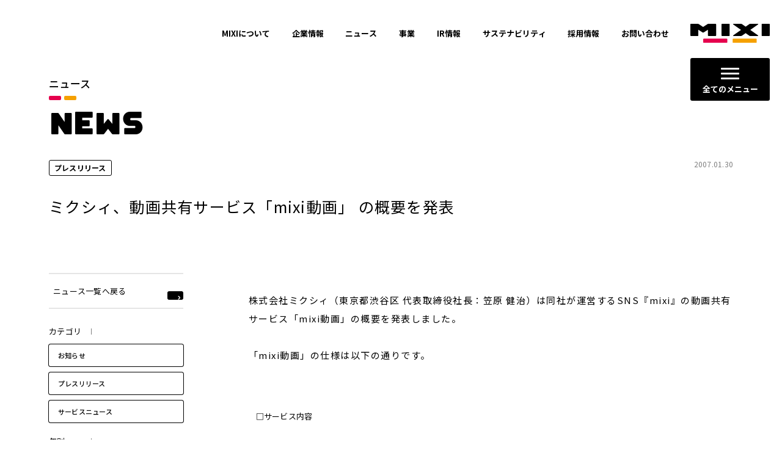

--- FILE ---
content_type: text/html; charset=UTF-8
request_url: https://mixi.co.jp/news/2007/0130/1801/
body_size: 106400
content:

<!DOCTYPE html>
<html lang="ja">

<head>
  <meta charset="UTF-8">
  <meta http-equiv="X-UA-Compatible" content="IE=edge">
  <meta name="viewport" content="width=device-width, initial-scale=1.0">
  <meta name="format-detection" content="telephone=no">
  <link rel="shortcut icon" href="/app/themes/mixi/assets/img/favicon.ico">
  <link rel="apple-touch-icon" href="/app/themes/mixi/assets/img/apple-touch-icon.png.webp">
  <link rel="icon" type="image/png" href="/app/themes/mixi/assets/img/android-chrome-192x192.png.webp">
      <script src="/app/themes/mixi/assets/js/main.bundle.js" defer></script>
    <link rel="stylesheet" href="/app/themes/mixi/assets/css/app.css">
    <script src="/app/themes/mixi/assets/js/jquery.min.js"></script>
      <link rel="stylesheet" href="/wp/wp-includes/css/dist/block-library/style.min.css">
      <meta name='robots' content='index, follow, max-image-preview:large, max-snippet:-1, max-video-preview:-1' />

	<title>ミクシィ、動画共有サービス「mixi動画」 の概要を発表 | ニュース| 株式会社MIXI</title>
	<meta name="description" content="株式会社ミクシィ（東京都渋谷区 代表取締役社長：笠原 健治）は同社が運営するSNS『mixi』の動画共有サービス「mixi動画」の概要を発表しました。 …" />
	<link rel="canonical" href="https://mixi.co.jp/news/2007/0130/1801/" />
	<meta property="og:locale" content="ja_JP" />
	<meta property="og:type" content="article" />
	<meta property="og:title" content="ミクシィ、動画共有サービス「mixi動画」 の概要を発表 | ニュース| 株式会社MIXI" />
	<meta property="og:description" content="株式会社ミクシィ（東京都渋谷区 代表取締役社長：笠原 健治）は同社が運営するSNS『mixi』の動画共有サービス「mixi動画」の概要を発表しました。 …" />
	<meta property="og:url" content="https://mixi.co.jp/news/2007/0130/1801/" />
	<meta property="og:site_name" content="株式会社MIXI" />
	<meta property="article:modified_time" content="2022-05-30T12:02:30+00:00" />
	<meta property="og:image" content="https://mixi.co.jp/app/uploads/2022/03/30144041/ogp.png" />
	<meta property="og:image:width" content="1200" />
	<meta property="og:image:height" content="630" />
	<meta property="og:image:type" content="image/png" />
	<meta name="twitter:card" content="summary_large_image" />
	<meta name="twitter:label1" content="推定読み取り時間" />
	<meta name="twitter:data1" content="2分" />
	<script type="application/ld+json" class="yoast-schema-graph">{"@context":"https://schema.org","@graph":[{"@type":"WebPage","@id":"https://mixi.co.jp/news/2007/0130/1801/","url":"https://mixi.co.jp/news/2007/0130/1801/","name":"ミクシィ、動画共有サービス「mixi動画」 の概要を発表 | ニュース| 株式会社MIXI","isPartOf":{"@id":"https://mixi.co.jp#website"},"datePublished":"2007-01-30T06:00:00+00:00","dateModified":"2022-05-30T12:02:30+00:00","description":"株式会社ミクシィ（東京都渋谷区 代表取締役社長：笠原 健治）は同社が運営するSNS『mixi』の動画共有サービス「mixi動画」の概要を発表しました。 …","breadcrumb":{"@id":"https://mixi.co.jp/news/2007/0130/1801/#breadcrumb"},"inLanguage":"ja","potentialAction":[{"@type":"ReadAction","target":["https://mixi.co.jp/news/2007/0130/1801/"]}]},{"@type":"BreadcrumbList","@id":"https://mixi.co.jp/news/2007/0130/1801/#breadcrumb","itemListElement":[{"@type":"ListItem","position":1,"name":"Home","item":"https://mixi.co.jp/"},{"@type":"ListItem","position":2,"name":"ニュース","item":"https://stg.mixi.co.jp/news/"},{"@type":"ListItem","position":3,"name":"ミクシィ、動画共有サービス「mixi動画」 の概要を発表"}]},{"@type":"WebSite","@id":"https://mixi.co.jp#website","url":"https://mixi.co.jp","name":"株式会社MIXI","description":"","potentialAction":[{"@type":"SearchAction","target":{"@type":"EntryPoint","urlTemplate":"https://mixi.co.jp?s={search_term_string}"},"query-input":"required name=search_term_string"}],"inLanguage":"ja"}]}</script>


<link rel='stylesheet' id='snow-monkey-editor@fallback-css' href='https://mixi.co.jp/app/plugins/snow-monkey-editor/dist/css/fallback.css' type='text/css' media='all' />
<style id='classic-theme-styles-inline-css' type='text/css'>
/*! This file is auto-generated */
.wp-block-button__link{color:#fff;background-color:#32373c;border-radius:9999px;box-shadow:none;text-decoration:none;padding:calc(.667em + 2px) calc(1.333em + 2px);font-size:1.125em}.wp-block-file__button{background:#32373c;color:#fff;text-decoration:none}
</style>
<style id='global-styles-inline-css' type='text/css'>
body{--wp--preset--color--black: #000000;--wp--preset--color--cyan-bluish-gray: #abb8c3;--wp--preset--color--white: #ffffff;--wp--preset--color--pale-pink: #f78da7;--wp--preset--color--vivid-red: #cf2e2e;--wp--preset--color--luminous-vivid-orange: #ff6900;--wp--preset--color--luminous-vivid-amber: #fcb900;--wp--preset--color--light-green-cyan: #7bdcb5;--wp--preset--color--vivid-green-cyan: #00d084;--wp--preset--color--pale-cyan-blue: #8ed1fc;--wp--preset--color--vivid-cyan-blue: #0693e3;--wp--preset--color--vivid-purple: #9b51e0;--wp--preset--gradient--vivid-cyan-blue-to-vivid-purple: linear-gradient(135deg,rgba(6,147,227,1) 0%,rgb(155,81,224) 100%);--wp--preset--gradient--light-green-cyan-to-vivid-green-cyan: linear-gradient(135deg,rgb(122,220,180) 0%,rgb(0,208,130) 100%);--wp--preset--gradient--luminous-vivid-amber-to-luminous-vivid-orange: linear-gradient(135deg,rgba(252,185,0,1) 0%,rgba(255,105,0,1) 100%);--wp--preset--gradient--luminous-vivid-orange-to-vivid-red: linear-gradient(135deg,rgba(255,105,0,1) 0%,rgb(207,46,46) 100%);--wp--preset--gradient--very-light-gray-to-cyan-bluish-gray: linear-gradient(135deg,rgb(238,238,238) 0%,rgb(169,184,195) 100%);--wp--preset--gradient--cool-to-warm-spectrum: linear-gradient(135deg,rgb(74,234,220) 0%,rgb(151,120,209) 20%,rgb(207,42,186) 40%,rgb(238,44,130) 60%,rgb(251,105,98) 80%,rgb(254,248,76) 100%);--wp--preset--gradient--blush-light-purple: linear-gradient(135deg,rgb(255,206,236) 0%,rgb(152,150,240) 100%);--wp--preset--gradient--blush-bordeaux: linear-gradient(135deg,rgb(254,205,165) 0%,rgb(254,45,45) 50%,rgb(107,0,62) 100%);--wp--preset--gradient--luminous-dusk: linear-gradient(135deg,rgb(255,203,112) 0%,rgb(199,81,192) 50%,rgb(65,88,208) 100%);--wp--preset--gradient--pale-ocean: linear-gradient(135deg,rgb(255,245,203) 0%,rgb(182,227,212) 50%,rgb(51,167,181) 100%);--wp--preset--gradient--electric-grass: linear-gradient(135deg,rgb(202,248,128) 0%,rgb(113,206,126) 100%);--wp--preset--gradient--midnight: linear-gradient(135deg,rgb(2,3,129) 0%,rgb(40,116,252) 100%);--wp--preset--font-size--small: 13px;--wp--preset--font-size--medium: 20px;--wp--preset--font-size--large: 36px;--wp--preset--font-size--x-large: 42px;--wp--preset--spacing--20: 0.44rem;--wp--preset--spacing--30: 0.67rem;--wp--preset--spacing--40: 1rem;--wp--preset--spacing--50: 1.5rem;--wp--preset--spacing--60: 2.25rem;--wp--preset--spacing--70: 3.38rem;--wp--preset--spacing--80: 5.06rem;--wp--preset--shadow--natural: 6px 6px 9px rgba(0, 0, 0, 0.2);--wp--preset--shadow--deep: 12px 12px 50px rgba(0, 0, 0, 0.4);--wp--preset--shadow--sharp: 6px 6px 0px rgba(0, 0, 0, 0.2);--wp--preset--shadow--outlined: 6px 6px 0px -3px rgba(255, 255, 255, 1), 6px 6px rgba(0, 0, 0, 1);--wp--preset--shadow--crisp: 6px 6px 0px rgba(0, 0, 0, 1);}:where(.is-layout-flex){gap: 0.5em;}:where(.is-layout-grid){gap: 0.5em;}body .is-layout-flow > .alignleft{float: left;margin-inline-start: 0;margin-inline-end: 2em;}body .is-layout-flow > .alignright{float: right;margin-inline-start: 2em;margin-inline-end: 0;}body .is-layout-flow > .aligncenter{margin-left: auto !important;margin-right: auto !important;}body .is-layout-constrained > .alignleft{float: left;margin-inline-start: 0;margin-inline-end: 2em;}body .is-layout-constrained > .alignright{float: right;margin-inline-start: 2em;margin-inline-end: 0;}body .is-layout-constrained > .aligncenter{margin-left: auto !important;margin-right: auto !important;}body .is-layout-constrained > :where(:not(.alignleft):not(.alignright):not(.alignfull)){max-width: var(--wp--style--global--content-size);margin-left: auto !important;margin-right: auto !important;}body .is-layout-constrained > .alignwide{max-width: var(--wp--style--global--wide-size);}body .is-layout-flex{display: flex;}body .is-layout-flex{flex-wrap: wrap;align-items: center;}body .is-layout-flex > *{margin: 0;}body .is-layout-grid{display: grid;}body .is-layout-grid > *{margin: 0;}:where(.wp-block-columns.is-layout-flex){gap: 2em;}:where(.wp-block-columns.is-layout-grid){gap: 2em;}:where(.wp-block-post-template.is-layout-flex){gap: 1.25em;}:where(.wp-block-post-template.is-layout-grid){gap: 1.25em;}.has-black-color{color: var(--wp--preset--color--black) !important;}.has-cyan-bluish-gray-color{color: var(--wp--preset--color--cyan-bluish-gray) !important;}.has-white-color{color: var(--wp--preset--color--white) !important;}.has-pale-pink-color{color: var(--wp--preset--color--pale-pink) !important;}.has-vivid-red-color{color: var(--wp--preset--color--vivid-red) !important;}.has-luminous-vivid-orange-color{color: var(--wp--preset--color--luminous-vivid-orange) !important;}.has-luminous-vivid-amber-color{color: var(--wp--preset--color--luminous-vivid-amber) !important;}.has-light-green-cyan-color{color: var(--wp--preset--color--light-green-cyan) !important;}.has-vivid-green-cyan-color{color: var(--wp--preset--color--vivid-green-cyan) !important;}.has-pale-cyan-blue-color{color: var(--wp--preset--color--pale-cyan-blue) !important;}.has-vivid-cyan-blue-color{color: var(--wp--preset--color--vivid-cyan-blue) !important;}.has-vivid-purple-color{color: var(--wp--preset--color--vivid-purple) !important;}.has-black-background-color{background-color: var(--wp--preset--color--black) !important;}.has-cyan-bluish-gray-background-color{background-color: var(--wp--preset--color--cyan-bluish-gray) !important;}.has-white-background-color{background-color: var(--wp--preset--color--white) !important;}.has-pale-pink-background-color{background-color: var(--wp--preset--color--pale-pink) !important;}.has-vivid-red-background-color{background-color: var(--wp--preset--color--vivid-red) !important;}.has-luminous-vivid-orange-background-color{background-color: var(--wp--preset--color--luminous-vivid-orange) !important;}.has-luminous-vivid-amber-background-color{background-color: var(--wp--preset--color--luminous-vivid-amber) !important;}.has-light-green-cyan-background-color{background-color: var(--wp--preset--color--light-green-cyan) !important;}.has-vivid-green-cyan-background-color{background-color: var(--wp--preset--color--vivid-green-cyan) !important;}.has-pale-cyan-blue-background-color{background-color: var(--wp--preset--color--pale-cyan-blue) !important;}.has-vivid-cyan-blue-background-color{background-color: var(--wp--preset--color--vivid-cyan-blue) !important;}.has-vivid-purple-background-color{background-color: var(--wp--preset--color--vivid-purple) !important;}.has-black-border-color{border-color: var(--wp--preset--color--black) !important;}.has-cyan-bluish-gray-border-color{border-color: var(--wp--preset--color--cyan-bluish-gray) !important;}.has-white-border-color{border-color: var(--wp--preset--color--white) !important;}.has-pale-pink-border-color{border-color: var(--wp--preset--color--pale-pink) !important;}.has-vivid-red-border-color{border-color: var(--wp--preset--color--vivid-red) !important;}.has-luminous-vivid-orange-border-color{border-color: var(--wp--preset--color--luminous-vivid-orange) !important;}.has-luminous-vivid-amber-border-color{border-color: var(--wp--preset--color--luminous-vivid-amber) !important;}.has-light-green-cyan-border-color{border-color: var(--wp--preset--color--light-green-cyan) !important;}.has-vivid-green-cyan-border-color{border-color: var(--wp--preset--color--vivid-green-cyan) !important;}.has-pale-cyan-blue-border-color{border-color: var(--wp--preset--color--pale-cyan-blue) !important;}.has-vivid-cyan-blue-border-color{border-color: var(--wp--preset--color--vivid-cyan-blue) !important;}.has-vivid-purple-border-color{border-color: var(--wp--preset--color--vivid-purple) !important;}.has-vivid-cyan-blue-to-vivid-purple-gradient-background{background: var(--wp--preset--gradient--vivid-cyan-blue-to-vivid-purple) !important;}.has-light-green-cyan-to-vivid-green-cyan-gradient-background{background: var(--wp--preset--gradient--light-green-cyan-to-vivid-green-cyan) !important;}.has-luminous-vivid-amber-to-luminous-vivid-orange-gradient-background{background: var(--wp--preset--gradient--luminous-vivid-amber-to-luminous-vivid-orange) !important;}.has-luminous-vivid-orange-to-vivid-red-gradient-background{background: var(--wp--preset--gradient--luminous-vivid-orange-to-vivid-red) !important;}.has-very-light-gray-to-cyan-bluish-gray-gradient-background{background: var(--wp--preset--gradient--very-light-gray-to-cyan-bluish-gray) !important;}.has-cool-to-warm-spectrum-gradient-background{background: var(--wp--preset--gradient--cool-to-warm-spectrum) !important;}.has-blush-light-purple-gradient-background{background: var(--wp--preset--gradient--blush-light-purple) !important;}.has-blush-bordeaux-gradient-background{background: var(--wp--preset--gradient--blush-bordeaux) !important;}.has-luminous-dusk-gradient-background{background: var(--wp--preset--gradient--luminous-dusk) !important;}.has-pale-ocean-gradient-background{background: var(--wp--preset--gradient--pale-ocean) !important;}.has-electric-grass-gradient-background{background: var(--wp--preset--gradient--electric-grass) !important;}.has-midnight-gradient-background{background: var(--wp--preset--gradient--midnight) !important;}.has-small-font-size{font-size: var(--wp--preset--font-size--small) !important;}.has-medium-font-size{font-size: var(--wp--preset--font-size--medium) !important;}.has-large-font-size{font-size: var(--wp--preset--font-size--large) !important;}.has-x-large-font-size{font-size: var(--wp--preset--font-size--x-large) !important;}
.wp-block-navigation a:where(:not(.wp-element-button)){color: inherit;}
:where(.wp-block-post-template.is-layout-flex){gap: 1.25em;}:where(.wp-block-post-template.is-layout-grid){gap: 1.25em;}
:where(.wp-block-columns.is-layout-flex){gap: 2em;}:where(.wp-block-columns.is-layout-grid){gap: 2em;}
.wp-block-pullquote{font-size: 1.5em;line-height: 1.6;}
</style>
<link rel='stylesheet' id='snow-monkey-editor-css' href='https://mixi.co.jp/app/plugins/snow-monkey-editor/dist/css/app.css' type='text/css' media='all' />
<script type="text/javascript" src="https://mixi.co.jp/app/plugins/snow-monkey-editor/dist/js/app.js" id="snow-monkey-editor-js" defer="defer" data-wp-strategy="defer"></script>
<link rel='shortlink' href='https://mixi.co.jp/?p=1801' />
  <!-- Google Tag Manager -->
  <script>
    (function(w, d, s, l, i) {
      w[l] = w[l] || [];
      w[l].push({
        'gtm.start': new Date().getTime(),
        event: 'gtm.js'
      });
      var f = d.getElementsByTagName(s)[0],
        j = d.createElement(s),
        dl = l != 'dataLayer' ? '&l=' + l : '';
      j.async = true;
      j.src =
        'https://www.googletagmanager.com/gtm.js?id=' + i + dl;
      f.parentNode.insertBefore(j, f);
    })(window, document, 'script', 'dataLayer', 'GTM-56FGXX6');
  </script>
  <!-- End Google Tag Manager -->
          <meta name="thumbnail" content="/app/uploads/2022/03/30144041/ogp.png" />
  </head>

<body class=" u-noLanguage">
    <!-- Google Tag Manager (noscript) -->
  <noscript><iframe src="https://www.googletagmanager.com/ns.html?id=GTM-56FGXX6" height="0" width="0" style="display:none;visibility:hidden"></iframe></noscript>
  <!-- End Google Tag Manager (noscript) -->

      <div class="wrapper">
      
<header class="c-header">
  <div class="c-header__float">
    <div class="c-header__logo">
      <a href="/" class="c-header__logo--inner">
        <img class="c-header__logo--img" src="/app/themes/mixi/assets/img/logo-main.svg" alt="株式会社MIXI">
      </a>
    </div>
    <button class="c-header__hamburgerMenuBtn" id="btnMenu">
      <span class="c-header__hamburgerMenuBtn--barListWrap">
        <span class="c-header__hamburgerMenuBtn--barList">
          <span class="c-header__hamburgerMenuBtn--bar"></span>
          <span class="c-header__hamburgerMenuBtn--bar"></span>
          <span class="c-header__hamburgerMenuBtn--bar"></span>
        </span>
      </span>
      <span class="c-header__hamburgerMenuBtn--text" id="textMenu"
        data-setted-lang="ja"
        data-default-text="全てのメニュー"
        data-changed-text="メニューを閉じる"
        data-default-text-sp="メニュー"
        data-changed-text-sp="閉じる">
        全てのメニュー      </span>
    </button>
  </div>

  <nav class="c-header__globalNavi" id="globalNavi">
    <ul class="c-header__globalNavi--list">
                            <li class="c-header__globalNavi--item">
          <a class="c-header__globalNavi--itemInner" href="/about/"  >
            MIXIについて          </a>
        </li>
                      <li class="c-header__globalNavi--item">
          <button class="c-header__globalNavi--itemInner"   data-navi="company">
            企業情報          </button>
        </li>
                      <li class="c-header__globalNavi--item">
          <button class="c-header__globalNavi--itemInner"   data-navi="news">
            ニュース          </button>
        </li>
                      <li class="c-header__globalNavi--item">
          <button class="c-header__globalNavi--itemInner"   data-navi="business">
            事業          </button>
        </li>
                      <li class="c-header__globalNavi--item">
          <button class="c-header__globalNavi--itemInner"   data-navi="ir">
            IR情報          </button>
        </li>
                      <li class="c-header__globalNavi--item">
          <button class="c-header__globalNavi--itemInner"   data-navi="sustainability">
            サステナビリティ          </button>
        </li>
                      <li class="c-header__globalNavi--item">
          <a class="c-header__globalNavi--itemInner" href="https://mixigroup-recruit.mixi.co.jp/" target="_blank" >
            採用情報          </a>
        </li>
                      <li class="c-header__globalNavi--item">
          <a class="c-header__globalNavi--itemInner" href="/inquiry/"  >
            お問い合わせ          </a>
        </li>
          </ul>
  </nav>

  <div class="c-megaMenu" id="megaMenu">
  <div class="c-megaMenu__layer" id="megaMenuLayer"></div>
  <div class="c-megaMenu__wrap" id="megaMenuWrap">


    <div class="c-megaMenuItem" data-navi="company">
  <div class="c-megaMenuItem__inner">
    <div class="c-megaMenuItem__head">
      <a class="c-megaMenuItem__head--inner" href="/company/">
        <figure class="c-megaMenuItem__head--imgWrap">
          <img class="c-megaMenuItem__head--img" src="/app/themes/mixi/assets/img/thumb-header_company.jpg.webp" alt="company-thumbnail">
        </figure>
        <div class="c-megaMenuItem__head--title">
                      <span class="c-megaMenuItem__head--titleJa">企業情報</span>
                    <span class="c-megaMenuItem__head--titleEn">COMPANY</span>
        </div>
        <span class="c-btnArrow  u-black u-normal  ">
  <span class="c-btnArrow__inner"></span>
</span>      </a>
    </div>
    <ul class="c-megaMenuItem__list">
                      

<li  class="c-simpleLink    u-hFull  u-iconSizeMini" >
  <a class="c-simpleLink__inner" href="/company/profile/" >
    <span class="c-simpleLink__text">会社概要・アクセス</span>
    <span class="c-btnArrow  u-black u-mini  ">
  <span class="c-btnArrow__inner"></span>
</span>  </a>
</li>                      

<li  class="c-simpleLink    u-hFull  u-iconSizeMini" >
  <a class="c-simpleLink__inner" href="/company/officer/" >
    <span class="c-simpleLink__text">役員紹介</span>
    <span class="c-btnArrow  u-black u-mini  ">
  <span class="c-btnArrow__inner"></span>
</span>  </a>
</li>                      

<li  class="c-simpleLink    u-hFull  u-iconSizeMini" >
  <a class="c-simpleLink__inner" href="/company/group/" >
    <span class="c-simpleLink__text">グループ会社一覧</span>
    <span class="c-btnArrow  u-black u-mini  ">
  <span class="c-btnArrow__inner"></span>
</span>  </a>
</li>                      

<li  class="c-simpleLink    u-hFull  u-iconSizeMini" >
  <a class="c-simpleLink__inner" href="/company/history/" >
    <span class="c-simpleLink__text">沿革</span>
    <span class="c-btnArrow  u-black u-mini  ">
  <span class="c-btnArrow__inner"></span>
</span>  </a>
</li>          </ul>
  </div>
</div>
          <div class="c-megaMenuItem" data-navi="news">
  <div class="c-megaMenuItem__inner">
    <div class="c-megaMenuItem__head">
      <a class="c-megaMenuItem__head--inner" href="/news/">
        <figure class="c-megaMenuItem__head--imgWrap">
          <img class="c-megaMenuItem__head--img" src="/app/themes/mixi/assets/img/thumb-header_news.jpg.webp" alt="news-thumbnail">
        </figure>
        <div class="c-megaMenuItem__head--title">
                      <span class="c-megaMenuItem__head--titleJa">ニュース</span>
                    <span class="c-megaMenuItem__head--titleEn">NEWS</span>
        </div>
        <span class="c-btnArrow  u-black u-normal  ">
  <span class="c-btnArrow__inner"></span>
</span>      </a>
    </div>
    <ul class="c-megaMenuItem__list">
                      

<li  class="c-simpleLink    u-hFull  u-iconSizeMini" >
  <a class="c-simpleLink__inner" href="/news/?news_category%5B%5D=press-release" >
    <span class="c-simpleLink__text">プレスリリース</span>
    <span class="c-btnArrow  u-black u-mini  ">
  <span class="c-btnArrow__inner"></span>
</span>  </a>
</li>                      

<li  class="c-simpleLink    u-hFull  u-iconSizeMini" >
  <a class="c-simpleLink__inner" href="/news/?news_category%5B%5D=information" >
    <span class="c-simpleLink__text">お知らせ</span>
    <span class="c-btnArrow  u-black u-mini  ">
  <span class="c-btnArrow__inner"></span>
</span>  </a>
</li>                      

<li  class="c-simpleLink    u-hFull  u-iconSizeMini" >
  <a class="c-simpleLink__inner" href="/news/?news_category%5B%5D=service" >
    <span class="c-simpleLink__text">サービスニュース</span>
    <span class="c-btnArrow  u-black u-mini  ">
  <span class="c-btnArrow__inner"></span>
</span>  </a>
</li>          </ul>
  </div>
</div>    
    

    <div class="c-megaMenuItem" data-navi="business">
  <div class="c-megaMenuItem__inner">
    <div class="c-megaMenuItem__head">
      <a class="c-megaMenuItem__head--inner" href="/business/">
        <figure class="c-megaMenuItem__head--imgWrap">
          <img class="c-megaMenuItem__head--img" src="/app/themes/mixi/assets/img/thumb-header_business.jpg.webp" alt="business-thumbnail">
        </figure>
        <div class="c-megaMenuItem__head--title">
                      <span class="c-megaMenuItem__head--titleJa">事業</span>
                    <span class="c-megaMenuItem__head--titleEn">BUSINESS</span>
        </div>
        <span class="c-btnArrow  u-black u-normal  ">
  <span class="c-btnArrow__inner"></span>
</span>      </a>
    </div>
    <ul class="c-megaMenuItem__list">
                      

<li  class="c-simpleLink    u-hFull  u-iconSizeMini" >
  <a class="c-simpleLink__inner" href="/business/sports/" >
    <span class="c-simpleLink__text">スポーツ</span>
    <span class="c-btnArrow  u-black u-mini  ">
  <span class="c-btnArrow__inner"></span>
</span>  </a>
</li>                      

<li  class="c-simpleLink    u-hFull  u-iconSizeMini" >
  <a class="c-simpleLink__inner" href="/business/lifestyle/" >
    <span class="c-simpleLink__text">ライフスタイル</span>
    <span class="c-btnArrow  u-black u-mini  ">
  <span class="c-btnArrow__inner"></span>
</span>  </a>
</li>                      

<li  class="c-simpleLink    u-hFull  u-iconSizeMini" >
  <a class="c-simpleLink__inner" href="/business/digital/" >
    <span class="c-simpleLink__text">デジタルエンターテインメント</span>
    <span class="c-btnArrow  u-black u-mini  ">
  <span class="c-btnArrow__inner"></span>
</span>  </a>
</li>                      

<li  class="c-simpleLink    u-hFull  u-iconSizeMini" >
  <a class="c-simpleLink__inner" href="https://invest.mixi.co.jp/" target="_blank">
    <span class="c-simpleLink__text">投資</span>
    <span class="c-btnArrow  u-black u-mini u-blank ">
  <span class="c-btnArrow__inner"></span>
</span>  </a>
</li>                      

<li  class="c-simpleLink    u-hFull  u-iconSizeMini" >
  <a class="c-simpleLink__inner" href="/business/other/" >
    <span class="c-simpleLink__text">その他</span>
    <span class="c-btnArrow  u-black u-mini  ">
  <span class="c-btnArrow__inner"></span>
</span>  </a>
</li>          </ul>
  </div>
</div>
    <div class="c-megaMenuItem" data-navi="ir">
  <div class="c-megaMenuItem__inner">
    <div class="c-megaMenuItem__head">
      <a class="c-megaMenuItem__head--inner" href="/ir/">
        <figure class="c-megaMenuItem__head--imgWrap">
          <img class="c-megaMenuItem__head--img" src="/app/themes/mixi/assets/img/thumb-header_ir.jpg.webp" alt="ir-thumbnail">
        </figure>
        <div class="c-megaMenuItem__head--title">
                      <span class="c-megaMenuItem__head--titleJa">IR・投資家情報</span>
                    <span class="c-megaMenuItem__head--titleEn">INVESTOR RELATIONS</span>
        </div>
        <span class="c-btnArrow  u-black u-normal  ">
  <span class="c-btnArrow__inner"></span>
</span>      </a>
    </div>
    <ul class="c-megaMenuItem__list">
                      

<li  class="c-simpleLink    u-hFull  u-iconSizeMini" >
  <a class="c-simpleLink__inner" href="/ir/message/" >
    <span class="c-simpleLink__text">トップメッセージ</span>
    <span class="c-btnArrow  u-black u-mini  ">
  <span class="c-btnArrow__inner"></span>
</span>  </a>
</li>                      

<li  class="c-simpleLink    u-hFull  u-iconSizeMini" >
  <a class="c-simpleLink__inner" href="/ir/individual/" >
    <span class="c-simpleLink__text">個人投資家の皆さまへ</span>
    <span class="c-btnArrow  u-black u-mini  ">
  <span class="c-btnArrow__inner"></span>
</span>  </a>
</li>                      

<li  class="c-simpleLink    u-hFull  u-iconSizeMini" >
  <a class="c-simpleLink__inner" href="/ir/news/" >
    <span class="c-simpleLink__text">IRニュース</span>
    <span class="c-btnArrow  u-black u-mini  ">
  <span class="c-btnArrow__inner"></span>
</span>  </a>
</li>                      

<li  class="c-simpleLink    u-hFull  u-iconSizeMini" >
  <a class="c-simpleLink__inner" href="/ir/finance/highlight/" >
    <span class="c-simpleLink__text">財務ハイライト</span>
    <span class="c-btnArrow  u-black u-mini  ">
  <span class="c-btnArrow__inner"></span>
</span>  </a>
</li>                      

<li  class="c-simpleLink    u-hFull  u-iconSizeMini" >
  <a class="c-simpleLink__inner" href="/ir/docs/" >
    <span class="c-simpleLink__text">IR関連資料</span>
    <span class="c-btnArrow  u-black u-mini  ">
  <span class="c-btnArrow__inner"></span>
</span>  </a>
</li>                      

<li  class="c-simpleLink    u-hFull  u-iconSizeMini" >
  <a class="c-simpleLink__inner" href="/sustainability/governance/overview/" >
    <span class="c-simpleLink__text">コーポレートガバナンス</span>
    <span class="c-btnArrow  u-black u-mini  ">
  <span class="c-btnArrow__inner"></span>
</span>  </a>
</li>                      

<li  class="c-simpleLink    u-hFull  u-iconSizeMini" >
  <a class="c-simpleLink__inner" href="/ir/calendar/" >
    <span class="c-simpleLink__text">IRカレンダー</span>
    <span class="c-btnArrow  u-black u-mini  ">
  <span class="c-btnArrow__inner"></span>
</span>  </a>
</li>                      

<li  class="c-simpleLink    u-hFull  u-iconSizeMini" >
  <a class="c-simpleLink__inner" href="/ir/stock/" >
    <span class="c-simpleLink__text">株主・株式情報</span>
    <span class="c-btnArrow  u-black u-mini  ">
  <span class="c-btnArrow__inner"></span>
</span>  </a>
</li>                      

<li  class="c-simpleLink    u-hFull  u-iconSizeMini" >
  <a class="c-simpleLink__inner" href="/ir/price/" >
    <span class="c-simpleLink__text">株価情報</span>
    <span class="c-btnArrow  u-black u-mini  ">
  <span class="c-btnArrow__inner"></span>
</span>  </a>
</li>                      

<li  class="c-simpleLink    u-hFull  u-iconSizeMini" >
  <a class="c-simpleLink__inner" href="/ir/faq/" >
    <span class="c-simpleLink__text">よくあるご質問</span>
    <span class="c-btnArrow  u-black u-mini  ">
  <span class="c-btnArrow__inner"></span>
</span>  </a>
</li>                      

<li  class="c-simpleLink    u-hFull  u-iconSizeMini" >
  <a class="c-simpleLink__inner" href="https://www.magicalir.net/2121/irmail/" >
    <span class="c-simpleLink__text">IRニュースメール登録</span>
    <span class="c-btnArrow  u-black u-mini  ">
  <span class="c-btnArrow__inner"></span>
</span>  </a>
</li>          </ul>
  </div>
</div>
        <div class="c-megaMenuItem" data-navi="sustainability">
  <div class="c-megaMenuItem__inner">
    <div class="c-megaMenuItem__head">
      <a class="c-megaMenuItem__head--inner" href="/sustainability/">
        <figure class="c-megaMenuItem__head--imgWrap">
          <img class="c-megaMenuItem__head--img" src="/app/themes/mixi/assets/img/thumb-header_sustainability.jpg.webp" alt="sustainability-thumbnail">
        </figure>
        <div class="c-megaMenuItem__head--title">
                      <span class="c-megaMenuItem__head--titleJa">サステナビリティ</span>
                    <span class="c-megaMenuItem__head--titleEn">SUSTAINABILITY</span>
        </div>
        <span class="c-btnArrow  u-black u-normal  ">
  <span class="c-btnArrow__inner"></span>
</span>      </a>
    </div>
    <ul class="c-megaMenuItem__list">
                      

<li  class="c-simpleLink    u-hFull  u-iconSizeMini" >
  <a class="c-simpleLink__inner" href="/sustainability/sustainability_news/" >
    <span class="c-simpleLink__text">サステナビリティニュース一覧</span>
    <span class="c-btnArrow  u-black u-mini  ">
  <span class="c-btnArrow__inner"></span>
</span>  </a>
</li>                      

<li  class="c-simpleLink    u-hFull  u-iconSizeMini" >
  <a class="c-simpleLink__inner" href="/sustainability/report/" >
    <span class="c-simpleLink__text">活動レポート一覧</span>
    <span class="c-btnArrow  u-black u-mini  ">
  <span class="c-btnArrow__inner"></span>
</span>  </a>
</li>                      

<li  class="c-simpleLink    u-hFull  u-iconSizeMini" >
  <a class="c-simpleLink__inner" href="/sustainability/materiality/communication/" >
    <span class="c-simpleLink__text">コミュニケーションの場と機会の創出</span>
    <span class="c-btnArrow  u-black u-mini  ">
  <span class="c-btnArrow__inner"></span>
</span>  </a>
</li>                      

<li  class="c-simpleLink    u-hFull  u-iconSizeMini" >
  <a class="c-simpleLink__inner" href="/sustainability/materiality/innovation/" >
    <span class="c-simpleLink__text">イノベーションの促進</span>
    <span class="c-btnArrow  u-black u-mini  ">
  <span class="c-btnArrow__inner"></span>
</span>  </a>
</li>                      

<li  class="c-simpleLink    u-hFull  u-iconSizeMini" >
  <a class="c-simpleLink__inner" href="/sustainability/materiality/diversity/" >
    <span class="c-simpleLink__text">ダイバーシティ、エクイティ＆インクルージョン</span>
    <span class="c-btnArrow  u-black u-mini  ">
  <span class="c-btnArrow__inner"></span>
</span>  </a>
</li>                      

<li  class="c-simpleLink    u-hFull  u-iconSizeMini" >
  <a class="c-simpleLink__inner" href="/sustainability/materiality/localcommunities/" >
    <span class="c-simpleLink__text">地域社会との共栄</span>
    <span class="c-btnArrow  u-black u-mini  ">
  <span class="c-btnArrow__inner"></span>
</span>  </a>
</li>                      

<li  class="c-simpleLink    u-hFull  u-iconSizeMini" >
  <a class="c-simpleLink__inner" href="/sustainability/materiality/itservice/" >
    <span class="c-simpleLink__text">健全なITサービスの運営</span>
    <span class="c-btnArrow  u-black u-mini  ">
  <span class="c-btnArrow__inner"></span>
</span>  </a>
</li>                      

<li  class="c-simpleLink    u-hFull  u-iconSizeMini" >
  <a class="c-simpleLink__inner" href="/sustainability/materiality/event/" >
    <span class="c-simpleLink__text">安全・安心なスポーツ等イベントの運営</span>
    <span class="c-btnArrow  u-black u-mini  ">
  <span class="c-btnArrow__inner"></span>
</span>  </a>
</li>                      

<li  class="c-simpleLink    u-hFull  u-iconSizeMini" >
  <a class="c-simpleLink__inner" href="/sustainability/materiality/security/" >
    <span class="c-simpleLink__text">情報セキュリティとプライバシー</span>
    <span class="c-btnArrow  u-black u-mini  ">
  <span class="c-btnArrow__inner"></span>
</span>  </a>
</li>                      

<li  class="c-simpleLink    u-hFull  u-iconSizeMini" >
  <a class="c-simpleLink__inner" href="/sustainability/materiality/governance/" >
    <span class="c-simpleLink__text">ガバナンス強化</span>
    <span class="c-btnArrow  u-black u-mini  ">
  <span class="c-btnArrow__inner"></span>
</span>  </a>
</li>                      

<li  class="c-simpleLink    u-hFull  u-iconSizeMini" >
  <a class="c-simpleLink__inner" href="/sustainability/issue/environment/" >
    <span class="c-simpleLink__text">環境・TCFD等</span>
    <span class="c-btnArrow  u-black u-mini  ">
  <span class="c-btnArrow__inner"></span>
</span>  </a>
</li>                      

<li  class="c-simpleLink    u-hFull  u-iconSizeMini" >
  <a class="c-simpleLink__inner" href="/sustainability/materiality_sdgs/" >
    <span class="c-simpleLink__text">マテリアリティ詳細（評価指標・実績）</span>
    <span class="c-btnArrow  u-black u-mini  ">
  <span class="c-btnArrow__inner"></span>
</span>  </a>
</li>                      

<li  class="c-simpleLink    u-hFull  u-iconSizeMini" >
  <a class="c-simpleLink__inner" href="/sustainability/materiality_process/" >
    <span class="c-simpleLink__text">特定プロセスと重要度評価</span>
    <span class="c-btnArrow  u-black u-mini  ">
  <span class="c-btnArrow__inner"></span>
</span>  </a>
</li>                      

<li  class="c-simpleLink    u-hFull  u-iconSizeMini" >
  <a class="c-simpleLink__inner" href="/sustainability/nonfinancialdata/data/" >
    <span class="c-simpleLink__text">ESGデータ</span>
    <span class="c-btnArrow  u-black u-mini  ">
  <span class="c-btnArrow__inner"></span>
</span>  </a>
</li>                      

<li  class="c-simpleLink    u-hFull  u-iconSizeMini" >
  <a class="c-simpleLink__inner" href="/sustainability/recognition/" >
    <span class="c-simpleLink__text">外部評価・表彰/イニシアチブ</span>
    <span class="c-btnArrow  u-black u-mini  ">
  <span class="c-btnArrow__inner"></span>
</span>  </a>
</li>          </ul>
  </div>
</div>  </div>
</div>
  <div class="c-menu" id="menu">
  <div class="c-menu__innerWrap">
    <div class="c-menu__inner">
      <div class="c-menu__colWrap">
        <div class="c-menu__col u-leftArea">

                      
<div class="c-menuSlider">
  <div class="c-menuSlider__wrap js-menuSliderSwiper">
    <div class="c-menuSlider__inner">
      <div class="c-menuSlider__title">
                  <span class="c-menuSlider__title--ja">ピックアップ</span>
                <span class="c-menuSlider__title--en">PICKUP </span>
      </div>
              <div class="c-menuSlider__navi">
          <div class="c-menuSlider__navi--prev swiper-button-prev"></div>
          <div class="c-menuSlider__navi--next swiper-button-next"></div>
        </div>
          </div>
          <div class="c-menuSlider__list swiper-wrapper">
                  <div class="c-menuSlider__item swiper-slide">
            <a class="c-menuSlider__item--inner" href="https://mixi.co.jp/news/2025/1203/46931/" >
                              <img class="c-menuSlider__item--img" src="/app/uploads/2025/12/IMG_5346-scaled.jpg" alt="『城郭合体オシロボッツ』オシロボット姫路城の新作アニメPV公開記念イベント　鈴木…">
                          </a>
          </div>
                  <div class="c-menuSlider__item swiper-slide">
            <a class="c-menuSlider__item--inner" href="https://mixi.co.jp/news/2025/1201/46805/" >
                              <img class="c-menuSlider__item--img" src="/app/uploads/2025/11/KV-1.png" alt="SNS「mixi2」サービス開始1周年＆年末年始施策を展開！">
                          </a>
          </div>
                  <div class="c-menuSlider__item swiper-slide">
            <a class="c-menuSlider__item--inner" href="https://mixi.co.jp/news/2025/1127/46775/" >
                              <img class="c-menuSlider__item--img" src="/app/uploads/2025/11/d11a4cab62cdf00328e0a3064c35a8c2.png" alt="期間限定イベント「モンストクリスマス2025」を開催！">
                          </a>
          </div>
                  <div class="c-menuSlider__item swiper-slide">
            <a class="c-menuSlider__item--inner" href="https://mixi.co.jp/news/2025/1121/46615/" >
                              <img class="c-menuSlider__item--img" src="/app/uploads/2025/11/035aa319e398f8398bc031d29c11b37d.jpg" alt="思い出が自動で流れる「みてねおもいでフォトフレーム」が新登場みてねプレミアム会員…">
                          </a>
          </div>
                  <div class="c-menuSlider__item swiper-slide">
            <a class="c-menuSlider__item--inner" href="https://mixi.co.jp/news/2025/1119/46498/" >
                              <img class="c-menuSlider__item--img" src="/app/uploads/2025/11/KV.png" alt="アニメ「ワンパンマン」×「コトダマン」コラボ11月21日（金）より開催！「サイタ…">
                          </a>
          </div>
                  <div class="c-menuSlider__item swiper-slide">
            <a class="c-menuSlider__item--inner" href="https://mixi.co.jp/news/2025/1118/46471/" >
                              <img class="c-menuSlider__item--img" src="/app/uploads/2025/11/KV_2.png" alt="「家族アルバム みてね」「2025年サンリオキャラクター大賞」1位「ポムポムプリ…">
                          </a>
          </div>
              </div>
      </div>
  <div class="c-menuSlider__btmLinkList js-slideLink">
          <div class="c-menuSlider__btmLinkItem">
        <a class="c-menuSlider__btmLinkItem--inner" href="https://mixi.co.jp/news/2025/1203/46931/" >
          <span class="c-menuSlider__btmLinkItem--title">『城郭合体オシロボッツ』オシロボット姫路城の新作アニメPV公開記念イベント　鈴木…</span>
          <span class="c-btnArrow  u-white u-normal  ">
  <span class="c-btnArrow__inner"></span>
</span>        </a>
      </div>
          <div class="c-menuSlider__btmLinkItem">
        <a class="c-menuSlider__btmLinkItem--inner" href="https://mixi.co.jp/news/2025/1201/46805/" >
          <span class="c-menuSlider__btmLinkItem--title">SNS「mixi2」サービス開始1周年＆年末年始施策を展開！</span>
          <span class="c-btnArrow  u-white u-normal  ">
  <span class="c-btnArrow__inner"></span>
</span>        </a>
      </div>
          <div class="c-menuSlider__btmLinkItem">
        <a class="c-menuSlider__btmLinkItem--inner" href="https://mixi.co.jp/news/2025/1127/46775/" >
          <span class="c-menuSlider__btmLinkItem--title">期間限定イベント「モンストクリスマス2025」を開催！</span>
          <span class="c-btnArrow  u-white u-normal  ">
  <span class="c-btnArrow__inner"></span>
</span>        </a>
      </div>
          <div class="c-menuSlider__btmLinkItem">
        <a class="c-menuSlider__btmLinkItem--inner" href="https://mixi.co.jp/news/2025/1121/46615/" >
          <span class="c-menuSlider__btmLinkItem--title">思い出が自動で流れる「みてねおもいでフォトフレーム」が新登場みてねプレミアム会員…</span>
          <span class="c-btnArrow  u-white u-normal  ">
  <span class="c-btnArrow__inner"></span>
</span>        </a>
      </div>
          <div class="c-menuSlider__btmLinkItem">
        <a class="c-menuSlider__btmLinkItem--inner" href="https://mixi.co.jp/news/2025/1119/46498/" >
          <span class="c-menuSlider__btmLinkItem--title">アニメ「ワンパンマン」×「コトダマン」コラボ11月21日（金）より開催！「サイタ…</span>
          <span class="c-btnArrow  u-white u-normal  ">
  <span class="c-btnArrow__inner"></span>
</span>        </a>
      </div>
          <div class="c-menuSlider__btmLinkItem">
        <a class="c-menuSlider__btmLinkItem--inner" href="https://mixi.co.jp/news/2025/1118/46471/" >
          <span class="c-menuSlider__btmLinkItem--title">「家族アルバム みてね」「2025年サンリオキャラクター大賞」1位「ポムポムプリ…</span>
          <span class="c-btnArrow  u-white u-normal  ">
  <span class="c-btnArrow__inner"></span>
</span>        </a>
      </div>
      </div>
</div>                    <div class="c-menu__group u-inquiries">
            <div class="c-menuGroupTitle">
      <div class="c-menuGroupTitle__imgWrap">
      <img class="c-menuGroupTitle__img" src="/app/themes/mixi/assets/img/thumb-megamenu_contact.jpg.webp" alt="INQUIRIES">
    </div>
    <div class="c-menuGroupTitle__textWrap">
          <span class="c-menuGroupTitle__textJa">お問い合わせ</span>
        <span class="c-menuGroupTitle__textEn">INQUIRIES</span>
  </div>
</div>            <div class="c-menu__groupList">
              <div class="c-menuAccordionItem">
  <details class="c-menuAccordionItem__inner js-pcOpen">
    <summary class="c-menuAccordionItem__titleWrap">
      <span class="c-menuAccordionItem__title">
        <span class="c-menuAccordionItem__title--text">お問い合わせトップ</span>
        <span class="c-menuAccordionItem__title--icon"></span>
      </span>
              <a href="/inquiry/" class="c-menuAccordionItem__titleLink">
          <span class="c-menuAccordionItem__titleLink--text">お問い合わせトップ</span>
          <span class="c-btnArrow  u-white u-mini  ">
  <span class="c-btnArrow__inner"></span>
</span>        </a>
          </summary>
    <div class="c-menuAccordionItem__content">
      <ul class="c-menuAccordionItem__list">
                            <li class="c-menuAccordionItem__item">
            <a href="/inquiry/company/" class="c-menuAccordionItem__item--inner" >
              <span class="c-menuAccordionItem__item--text">公共機関・企業からのお問い合わせ</span>
              <span class="c-btnArrow  u-white u-mini  ">
  <span class="c-btnArrow__inner"></span>
</span>            </a>
          </li>
                            <li class="c-menuAccordionItem__item">
            <a href="/inquiry/sale/" class="c-menuAccordionItem__item--inner" >
              <span class="c-menuAccordionItem__item--text">資本提携・M&Aに関するお問い合わせ</span>
              <span class="c-btnArrow  u-white u-mini  ">
  <span class="c-btnArrow__inner"></span>
</span>            </a>
          </li>
                            <li class="c-menuAccordionItem__item">
            <a href="/inquiry/press/" class="c-menuAccordionItem__item--inner" >
              <span class="c-menuAccordionItem__item--text">報道関係者からのお問い合わせ</span>
              <span class="c-btnArrow  u-white u-mini  ">
  <span class="c-btnArrow__inner"></span>
</span>            </a>
          </li>
                            <li class="c-menuAccordionItem__item">
            <a href="/inquiry/ir/" class="c-menuAccordionItem__item--inner" >
              <span class="c-menuAccordionItem__item--text">IR・投資家関連についてのお問い合わせ</span>
              <span class="c-btnArrow  u-white u-mini  ">
  <span class="c-btnArrow__inner"></span>
</span>            </a>
          </li>
                            <li class="c-menuAccordionItem__item">
            <a href="/inquiry/visit/" class="c-menuAccordionItem__item--inner" >
              <span class="c-menuAccordionItem__item--text">企業訪問についてのお問い合わせ</span>
              <span class="c-btnArrow  u-white u-mini  ">
  <span class="c-btnArrow__inner"></span>
</span>            </a>
          </li>
                            <li class="c-menuAccordionItem__item">
            <a href="/inquiry/privacy/" class="c-menuAccordionItem__item--inner" >
              <span class="c-menuAccordionItem__item--text">個人情報に関するお問い合わせ</span>
              <span class="c-btnArrow  u-white u-mini  ">
  <span class="c-btnArrow__inner"></span>
</span>            </a>
          </li>
              </ul>
    </div>
  </details>
</div>            </div>
          </div>
        </div>
        <div class="c-menu__col">

          <div class="c-menu__group">
            <div class="c-menuGroupTitle">
      <div class="c-menuGroupTitle__imgWrap">
      <img class="c-menuGroupTitle__img" src="/app/themes/mixi/assets/img/thumb-megamenu_about.jpg.webp" alt="ABOUT">
    </div>
    <div class="c-menuGroupTitle__textWrap">
          <span class="c-menuGroupTitle__textJa">MIXIについて</span>
        <span class="c-menuGroupTitle__textEn">ABOUT</span>
  </div>
</div>            <div class="c-menu__groupList">
              <div class="c-menuAccordionItem">
  <details class="c-menuAccordionItem__inner js-pcOpen">
    <summary class="c-menuAccordionItem__titleWrap">
      <span class="c-menuAccordionItem__title">
        <span class="c-menuAccordionItem__title--text">MIXIについて</span>
        <span class="c-menuAccordionItem__title--icon"></span>
      </span>
              <a href="/about/" class="c-menuAccordionItem__titleLink">
          <span class="c-menuAccordionItem__titleLink--text">MIXIについて</span>
          <span class="c-btnArrow  u-white u-mini  ">
  <span class="c-btnArrow__inner"></span>
</span>        </a>
          </summary>
    <div class="c-menuAccordionItem__content">
      <ul class="c-menuAccordionItem__list">
                            <li class="c-menuAccordionItem__item">
            <a href="/about/conductguidelines/" class="c-menuAccordionItem__item--inner" >
              <span class="c-menuAccordionItem__item--text">MIXI GROUP ビジネスコンダクトガイドライン</span>
              <span class="c-btnArrow  u-white u-mini  ">
  <span class="c-btnArrow__inner"></span>
</span>            </a>
          </li>
                            <li class="c-menuAccordionItem__item">
            <a href="/about/humanrights/" class="c-menuAccordionItem__item--inner" >
              <span class="c-menuAccordionItem__item--text">MIXI GROUP人権方針</span>
              <span class="c-btnArrow  u-white u-mini  ">
  <span class="c-btnArrow__inner"></span>
</span>            </a>
          </li>
              </ul>
    </div>
  </details>
</div>            </div>
          </div>

          <div class="c-menu__group">
            <div class="c-menuGroupTitle">
      <div class="c-menuGroupTitle__imgWrap">
      <img class="c-menuGroupTitle__img" src="/app/themes/mixi/assets/img/thumb-megamenu_company.jpg.webp" alt="COMPANY">
    </div>
    <div class="c-menuGroupTitle__textWrap">
          <span class="c-menuGroupTitle__textJa">企業情報</span>
        <span class="c-menuGroupTitle__textEn">COMPANY</span>
  </div>
</div>            <div class="c-menu__groupList">
              <div class="c-menuAccordionItem">
  <details class="c-menuAccordionItem__inner js-pcOpen">
    <summary class="c-menuAccordionItem__titleWrap">
      <span class="c-menuAccordionItem__title">
        <span class="c-menuAccordionItem__title--text">企業情報トップ</span>
        <span class="c-menuAccordionItem__title--icon"></span>
      </span>
              <a href="/company/" class="c-menuAccordionItem__titleLink">
          <span class="c-menuAccordionItem__titleLink--text">企業情報トップ</span>
          <span class="c-btnArrow  u-white u-mini  ">
  <span class="c-btnArrow__inner"></span>
</span>        </a>
          </summary>
    <div class="c-menuAccordionItem__content">
      <ul class="c-menuAccordionItem__list">
                            <li class="c-menuAccordionItem__item">
            <a href="/company/profile/" class="c-menuAccordionItem__item--inner" >
              <span class="c-menuAccordionItem__item--text">会社概要・アクセス</span>
              <span class="c-btnArrow  u-white u-mini  ">
  <span class="c-btnArrow__inner"></span>
</span>            </a>
          </li>
                            <li class="c-menuAccordionItem__item">
            <a href="/company/officer/" class="c-menuAccordionItem__item--inner" >
              <span class="c-menuAccordionItem__item--text">役員紹介</span>
              <span class="c-btnArrow  u-white u-mini  ">
  <span class="c-btnArrow__inner"></span>
</span>            </a>
          </li>
                            <li class="c-menuAccordionItem__item">
            <a href="/company/group/" class="c-menuAccordionItem__item--inner" >
              <span class="c-menuAccordionItem__item--text">グループ会社一覧</span>
              <span class="c-btnArrow  u-white u-mini  ">
  <span class="c-btnArrow__inner"></span>
</span>            </a>
          </li>
                            <li class="c-menuAccordionItem__item">
            <a href="/company/history/" class="c-menuAccordionItem__item--inner" >
              <span class="c-menuAccordionItem__item--text">沿革</span>
              <span class="c-btnArrow  u-white u-mini  ">
  <span class="c-btnArrow__inner"></span>
</span>            </a>
          </li>
              </ul>
    </div>
  </details>
</div>            </div>


          </div>

                      <div class="c-menu__group">
              <div class="c-menuGroupTitle">
      <div class="c-menuGroupTitle__imgWrap">
      <img class="c-menuGroupTitle__img" src="/app/themes/mixi/assets/img/thumb-megamenu_news.jpg.webp" alt="NEWS">
    </div>
    <div class="c-menuGroupTitle__textWrap">
          <span class="c-menuGroupTitle__textJa">ニュース</span>
        <span class="c-menuGroupTitle__textEn">NEWS</span>
  </div>
</div>              <div class="c-menu__groupList">
                <div class="c-menuAccordionItem">
  <details class="c-menuAccordionItem__inner js-pcOpen">
    <summary class="c-menuAccordionItem__titleWrap">
      <span class="c-menuAccordionItem__title">
        <span class="c-menuAccordionItem__title--text">ニューストップ</span>
        <span class="c-menuAccordionItem__title--icon"></span>
      </span>
              <a href="/news/" class="c-menuAccordionItem__titleLink">
          <span class="c-menuAccordionItem__titleLink--text">ニューストップ</span>
          <span class="c-btnArrow  u-white u-mini  ">
  <span class="c-btnArrow__inner"></span>
</span>        </a>
          </summary>
    <div class="c-menuAccordionItem__content">
      <ul class="c-menuAccordionItem__list">
                            <li class="c-menuAccordionItem__item">
            <a href="/news/?news_category%5B%5D=press-release" class="c-menuAccordionItem__item--inner" >
              <span class="c-menuAccordionItem__item--text">プレスリリース</span>
              <span class="c-btnArrow  u-white u-mini  ">
  <span class="c-btnArrow__inner"></span>
</span>            </a>
          </li>
                            <li class="c-menuAccordionItem__item">
            <a href="/news/?news_category%5B%5D=information" class="c-menuAccordionItem__item--inner" >
              <span class="c-menuAccordionItem__item--text">お知らせ</span>
              <span class="c-btnArrow  u-white u-mini  ">
  <span class="c-btnArrow__inner"></span>
</span>            </a>
          </li>
                            <li class="c-menuAccordionItem__item">
            <a href="/news/?news_category%5B%5D=service" class="c-menuAccordionItem__item--inner" >
              <span class="c-menuAccordionItem__item--text">サービスニュース</span>
              <span class="c-btnArrow  u-white u-mini  ">
  <span class="c-btnArrow__inner"></span>
</span>            </a>
          </li>
              </ul>
    </div>
  </details>
</div>              </div>
            </div>
          
          <div class="c-menu__group">
            <div class="c-menuGroupTitle">
      <div class="c-menuGroupTitle__imgWrap">
      <img class="c-menuGroupTitle__img" src="/app/themes/mixi/assets/img/thumb-megamenu_business.jpg.webp" alt="BUSINESS">
    </div>
    <div class="c-menuGroupTitle__textWrap">
          <span class="c-menuGroupTitle__textJa">事業</span>
        <span class="c-menuGroupTitle__textEn">BUSINESS</span>
  </div>
</div>            <div class="c-menu__groupList">
              <div class="c-menuAccordionItem">
  <details class="c-menuAccordionItem__inner js-pcOpen">
    <summary class="c-menuAccordionItem__titleWrap">
      <span class="c-menuAccordionItem__title">
        <span class="c-menuAccordionItem__title--text">事業トップ</span>
        <span class="c-menuAccordionItem__title--icon"></span>
      </span>
              <a href="/business/" class="c-menuAccordionItem__titleLink">
          <span class="c-menuAccordionItem__titleLink--text">事業トップ</span>
          <span class="c-btnArrow  u-white u-mini  ">
  <span class="c-btnArrow__inner"></span>
</span>        </a>
          </summary>
    <div class="c-menuAccordionItem__content">
      <ul class="c-menuAccordionItem__list">
                            <li class="c-menuAccordionItem__item">
            <a href="/business/sports/" class="c-menuAccordionItem__item--inner" >
              <span class="c-menuAccordionItem__item--text">スポーツ</span>
              <span class="c-btnArrow  u-white u-mini  ">
  <span class="c-btnArrow__inner"></span>
</span>            </a>
          </li>
                            <li class="c-menuAccordionItem__item">
            <a href="/business/lifestyle/" class="c-menuAccordionItem__item--inner" >
              <span class="c-menuAccordionItem__item--text">ライフスタイル</span>
              <span class="c-btnArrow  u-white u-mini  ">
  <span class="c-btnArrow__inner"></span>
</span>            </a>
          </li>
                            <li class="c-menuAccordionItem__item">
            <a href="/business/digital/" class="c-menuAccordionItem__item--inner" >
              <span class="c-menuAccordionItem__item--text">デジタルエンターテインメント</span>
              <span class="c-btnArrow  u-white u-mini  ">
  <span class="c-btnArrow__inner"></span>
</span>            </a>
          </li>
                            <li class="c-menuAccordionItem__item">
            <a href="https://invest.mixi.co.jp/" class="c-menuAccordionItem__item--inner" target="_blank">
              <span class="c-menuAccordionItem__item--text">投資</span>
              <span class="c-btnArrow  u-white u-mini  ">
  <span class="c-btnArrow__inner"></span>
</span>            </a>
          </li>
                            <li class="c-menuAccordionItem__item">
            <a href="/business/other/" class="c-menuAccordionItem__item--inner" >
              <span class="c-menuAccordionItem__item--text">その他</span>
              <span class="c-btnArrow  u-white u-mini  ">
  <span class="c-btnArrow__inner"></span>
</span>            </a>
          </li>
              </ul>
    </div>
  </details>
</div>            </div>
          </div>

          <div class="c-menu__group">
            <div class="c-menuGroupTitle">
      <div class="c-menuGroupTitle__imgWrap">
      <img class="c-menuGroupTitle__img" src="/app/themes/mixi/assets/img/thumb-megamenu_sustainability.jpg.webp" alt="SUSTAINABILITY">
    </div>
    <div class="c-menuGroupTitle__textWrap">
          <span class="c-menuGroupTitle__textJa">サステナビリティ</span>
        <span class="c-menuGroupTitle__textEn">SUSTAINABILITY</span>
  </div>
</div>            <div class="c-menu__groupList">
              
<div class="c-menuLinkItem">
  <a href="/sustainability/" class="c-menuLinkItem__inner">
    <span class="c-menuLinkItem__text">サステナビリティトップ</span>
    <span class="c-btnArrow  u-white u-mini  ">
  <span class="c-btnArrow__inner"></span>
</span>  </a>
</div>              
<div class="c-menuLinkItem">
  <a href="/sustainability/sustainability_news/" class="c-menuLinkItem__inner">
    <span class="c-menuLinkItem__text">サステナビリティニュース一覧</span>
    <span class="c-btnArrow  u-white u-mini  ">
  <span class="c-btnArrow__inner"></span>
</span>  </a>
</div>              
<div class="c-menuLinkItem">
  <a href="/sustainability/report/" class="c-menuLinkItem__inner">
    <span class="c-menuLinkItem__text">活動レポート一覧</span>
    <span class="c-btnArrow  u-white u-mini  ">
  <span class="c-btnArrow__inner"></span>
</span>  </a>
</div>              <div class="c-menuAccordionItem">
  <details class="c-menuAccordionItem__inner js-pcOpen">
    <summary class="c-menuAccordionItem__titleWrap">
      <span class="c-menuAccordionItem__title">
        <span class="c-menuAccordionItem__title--text">マテリアリティ</span>
        <span class="c-menuAccordionItem__title--icon"></span>
      </span>
              <span class="c-menuAccordionItem__titleLink u-noEvent">
          <span class="c-menuAccordionItem__titleLink--text">マテリアリティ</span>
        </span>
          </summary>
    <div class="c-menuAccordionItem__content">
      <ul class="c-menuAccordionItem__list">
                            <li class="c-menuAccordionItem__item">
            <a href="/sustainability/materiality/communication/" class="c-menuAccordionItem__item--inner" >
              <span class="c-menuAccordionItem__item--text">コミュニケーションの場と機会の創出</span>
              <span class="c-btnArrow  u-white u-mini  ">
  <span class="c-btnArrow__inner"></span>
</span>            </a>
          </li>
                            <li class="c-menuAccordionItem__item">
            <a href="/sustainability/materiality/innovation/" class="c-menuAccordionItem__item--inner" >
              <span class="c-menuAccordionItem__item--text">イノベーションの促進</span>
              <span class="c-btnArrow  u-white u-mini  ">
  <span class="c-btnArrow__inner"></span>
</span>            </a>
          </li>
                            <li class="c-menuAccordionItem__item">
            <a href="/sustainability/materiality/diversity/" class="c-menuAccordionItem__item--inner" >
              <span class="c-menuAccordionItem__item--text">ダイバーシティ、エクイティ＆インクルージョン</span>
              <span class="c-btnArrow  u-white u-mini  ">
  <span class="c-btnArrow__inner"></span>
</span>            </a>
          </li>
                            <li class="c-menuAccordionItem__item">
            <a href="/sustainability/materiality/localcommunities/" class="c-menuAccordionItem__item--inner" >
              <span class="c-menuAccordionItem__item--text">地域社会との共栄</span>
              <span class="c-btnArrow  u-white u-mini  ">
  <span class="c-btnArrow__inner"></span>
</span>            </a>
          </li>
                            <li class="c-menuAccordionItem__item">
            <a href="/sustainability/materiality/itservice/" class="c-menuAccordionItem__item--inner" >
              <span class="c-menuAccordionItem__item--text">健全なITサービスの運営</span>
              <span class="c-btnArrow  u-white u-mini  ">
  <span class="c-btnArrow__inner"></span>
</span>            </a>
          </li>
                            <li class="c-menuAccordionItem__item">
            <a href="/sustainability/materiality/event/" class="c-menuAccordionItem__item--inner" >
              <span class="c-menuAccordionItem__item--text">安全・安心なスポーツ等イベントの運営</span>
              <span class="c-btnArrow  u-white u-mini  ">
  <span class="c-btnArrow__inner"></span>
</span>            </a>
          </li>
                            <li class="c-menuAccordionItem__item">
            <a href="/sustainability/materiality/security/" class="c-menuAccordionItem__item--inner" >
              <span class="c-menuAccordionItem__item--text">情報セキュリティとプライバシー</span>
              <span class="c-btnArrow  u-white u-mini  ">
  <span class="c-btnArrow__inner"></span>
</span>            </a>
          </li>
                            <li class="c-menuAccordionItem__item">
            <a href="/sustainability/materiality/governance/" class="c-menuAccordionItem__item--inner" >
              <span class="c-menuAccordionItem__item--text">ガバナンス強化</span>
              <span class="c-btnArrow  u-white u-mini  ">
  <span class="c-btnArrow__inner"></span>
</span>            </a>
          </li>
              </ul>
    </div>
  </details>
</div>                                                              <div class="c-menuAccordionItem">
  <details class="c-menuAccordionItem__inner js-pcOpen">
    <summary class="c-menuAccordionItem__titleWrap">
      <span class="c-menuAccordionItem__title">
        <span class="c-menuAccordionItem__title--text">環境・TCFD等</span>
        <span class="c-menuAccordionItem__title--icon"></span>
      </span>
              <a href="/sustainability/issue/environment/" class="c-menuAccordionItem__titleLink">
          <span class="c-menuAccordionItem__titleLink--text">環境・TCFD等</span>
          <span class="c-btnArrow  u-white u-mini  ">
  <span class="c-btnArrow__inner"></span>
</span>        </a>
          </summary>
    <div class="c-menuAccordionItem__content">
      <ul class="c-menuAccordionItem__list">
                            <li class="c-menuAccordionItem__item">
            <a href="/sustainability/issue/environment/tcfd/" class="c-menuAccordionItem__item--inner" >
              <span class="c-menuAccordionItem__item--text">TCFD提言に基づく開示</span>
              <span class="c-btnArrow  u-white u-mini  ">
  <span class="c-btnArrow__inner"></span>
</span>            </a>
          </li>
                            <li class="c-menuAccordionItem__item">
            <a href="/sustainability/issue/environment/tnfd/" class="c-menuAccordionItem__item--inner" >
              <span class="c-menuAccordionItem__item--text">TNFD提言に基づく開示</span>
              <span class="c-btnArrow  u-white u-mini  ">
  <span class="c-btnArrow__inner"></span>
</span>            </a>
          </li>
                            <li class="c-menuAccordionItem__item">
            <a href="/sustainability/issue/environment/sportsfacilities/" class="c-menuAccordionItem__item--inner" >
              <span class="c-menuAccordionItem__item--text">チャリ・ロト社の公営競技場における取り組み</span>
              <span class="c-btnArrow  u-white u-mini  ">
  <span class="c-btnArrow__inner"></span>
</span>            </a>
          </li>
                            <li class="c-menuAccordionItem__item">
            <a href="/sustainability/issue/environment/environmentalinitiatives/" class="c-menuAccordionItem__item--inner" >
              <span class="c-menuAccordionItem__item--text">環境に対する取り組み</span>
              <span class="c-btnArrow  u-white u-mini  ">
  <span class="c-btnArrow__inner"></span>
</span>            </a>
          </li>
              </ul>
    </div>
  </details>
</div>                                                                
<div class="c-menuLinkItem">
  <a href="/sustainability/materiality_sdgs/" class="c-menuLinkItem__inner">
    <span class="c-menuLinkItem__text">マテリアリティ詳細（評価指標・実績）</span>
    <span class="c-btnArrow  u-white u-mini  ">
  <span class="c-btnArrow__inner"></span>
</span>  </a>
</div>                                                                
<div class="c-menuLinkItem">
  <a href="/sustainability/materiality_process/" class="c-menuLinkItem__inner">
    <span class="c-menuLinkItem__text">特定プロセスと重要度評価</span>
    <span class="c-btnArrow  u-white u-mini  ">
  <span class="c-btnArrow__inner"></span>
</span>  </a>
</div>                                                                
<div class="c-menuLinkItem">
  <a href="/sustainability/nonfinancialdata/data/" class="c-menuLinkItem__inner">
    <span class="c-menuLinkItem__text">ESGデータ</span>
    <span class="c-btnArrow  u-white u-mini  ">
  <span class="c-btnArrow__inner"></span>
</span>  </a>
</div>                                                                
<div class="c-menuLinkItem">
  <a href="/sustainability/recognition/" class="c-menuLinkItem__inner">
    <span class="c-menuLinkItem__text">外部評価・表彰/イニシアチブ</span>
    <span class="c-btnArrow  u-white u-mini  ">
  <span class="c-btnArrow__inner"></span>
</span>  </a>
</div>                                          </div>
          </div>
        </div>
        <div class="c-menu__col">
          <div class="c-menu__group">
            <div class="c-menuGroupTitle">
      <div class="c-menuGroupTitle__imgWrap">
      <img class="c-menuGroupTitle__img" src="/app/themes/mixi/assets/img/thumb-megamenu_ir.jpg.webp" alt="INVESTOR RELATIONS">
    </div>
    <div class="c-menuGroupTitle__textWrap">
          <span class="c-menuGroupTitle__textJa">IR・投資家情報</span>
        <span class="c-menuGroupTitle__textEn">INVESTOR<br>RELATIONS</span>
  </div>
</div>            <div class="c-menu__groupList">
              
<div class="c-menuLinkItem">
  <a href="/ir/" class="c-menuLinkItem__inner">
    <span class="c-menuLinkItem__text">IR・投資家情報トップ</span>
    <span class="c-btnArrow  u-white u-mini  ">
  <span class="c-btnArrow__inner"></span>
</span>  </a>
</div>              
<div class="c-menuLinkItem">
  <a href="/ir/message/" class="c-menuLinkItem__inner">
    <span class="c-menuLinkItem__text">トップメッセージ</span>
    <span class="c-btnArrow  u-white u-mini  ">
  <span class="c-btnArrow__inner"></span>
</span>  </a>
</div>              <div class="c-menuAccordionItem">
  <details class="c-menuAccordionItem__inner js-pcOpen">
    <summary class="c-menuAccordionItem__titleWrap">
      <span class="c-menuAccordionItem__title">
        <span class="c-menuAccordionItem__title--text">個人投資家の皆さまへ</span>
        <span class="c-menuAccordionItem__title--icon"></span>
      </span>
              <a href="/ir/individual/" class="c-menuAccordionItem__titleLink">
          <span class="c-menuAccordionItem__titleLink--text">個人投資家の皆さまへ</span>
          <span class="c-btnArrow  u-white u-mini  ">
  <span class="c-btnArrow__inner"></span>
</span>        </a>
          </summary>
    <div class="c-menuAccordionItem__content">
      <ul class="c-menuAccordionItem__list">
                            <li class="c-menuAccordionItem__item">
            <a href="/ir/individual/history/" class="c-menuAccordionItem__item--inner" >
              <span class="c-menuAccordionItem__item--text">MIXIのこれまで</span>
              <span class="c-btnArrow  u-white u-mini  ">
  <span class="c-btnArrow__inner"></span>
</span>            </a>
          </li>
                            <li class="c-menuAccordionItem__item">
            <a href="/ir/individual/strength/" class="c-menuAccordionItem__item--inner" >
              <span class="c-menuAccordionItem__item--text">MIXIのいま</span>
              <span class="c-btnArrow  u-white u-mini  ">
  <span class="c-btnArrow__inner"></span>
</span>            </a>
          </li>
                            <li class="c-menuAccordionItem__item">
            <a href="/ir/individual/plan/" class="c-menuAccordionItem__item--inner" >
              <span class="c-menuAccordionItem__item--text">MIXIのこれから</span>
              <span class="c-btnArrow  u-white u-mini  ">
  <span class="c-btnArrow__inner"></span>
</span>            </a>
          </li>
                            <li class="c-menuAccordionItem__item">
            <a href="/ir/individual/return/" class="c-menuAccordionItem__item--inner" >
              <span class="c-menuAccordionItem__item--text">株主還元</span>
              <span class="c-btnArrow  u-white u-mini  ">
  <span class="c-btnArrow__inner"></span>
</span>            </a>
          </li>
              </ul>
    </div>
  </details>
</div>              
<div class="c-menuLinkItem">
  <a href="/ir/news/" class="c-menuLinkItem__inner">
    <span class="c-menuLinkItem__text">IRニュース</span>
    <span class="c-btnArrow  u-white u-mini  ">
  <span class="c-btnArrow__inner"></span>
</span>  </a>
</div>              
<div class="c-menuLinkItem">
  <a href="/ir/finance/highlight/" class="c-menuLinkItem__inner">
    <span class="c-menuLinkItem__text">財務ハイライト</span>
    <span class="c-btnArrow  u-white u-mini  ">
  <span class="c-btnArrow__inner"></span>
</span>  </a>
</div>              <div class="c-menuAccordionItem">
  <details class="c-menuAccordionItem__inner js-pcOpen">
    <summary class="c-menuAccordionItem__titleWrap">
      <span class="c-menuAccordionItem__title">
        <span class="c-menuAccordionItem__title--text">IR関連資料</span>
        <span class="c-menuAccordionItem__title--icon"></span>
      </span>
              <a href="/ir/docs/" class="c-menuAccordionItem__titleLink">
          <span class="c-menuAccordionItem__titleLink--text">IR関連資料</span>
          <span class="c-btnArrow  u-white u-mini  ">
  <span class="c-btnArrow__inner"></span>
</span>        </a>
          </summary>
    <div class="c-menuAccordionItem__content">
      <ul class="c-menuAccordionItem__list">
                            <li class="c-menuAccordionItem__item">
            <a href="/ir/docs/data/" class="c-menuAccordionItem__item--inner" >
              <span class="c-menuAccordionItem__item--text">四半期決算資料</span>
              <span class="c-btnArrow  u-white u-mini  ">
  <span class="c-btnArrow__inner"></span>
</span>            </a>
          </li>
                            <li class="c-menuAccordionItem__item">
            <a href="/ir/docs/results/" class="c-menuAccordionItem__item--inner" >
              <span class="c-menuAccordionItem__item--text">決算短信</span>
              <span class="c-btnArrow  u-white u-mini  ">
  <span class="c-btnArrow__inner"></span>
</span>            </a>
          </li>
                            <li class="c-menuAccordionItem__item">
            <a href="/ir/docs/earnings/" class="c-menuAccordionItem__item--inner" >
              <span class="c-menuAccordionItem__item--text">決算説明会資料</span>
              <span class="c-btnArrow  u-white u-mini  ">
  <span class="c-btnArrow__inner"></span>
</span>            </a>
          </li>
                            <li class="c-menuAccordionItem__item">
            <a href="/ir/docs/movie/" class="c-menuAccordionItem__item--inner" >
              <span class="c-menuAccordionItem__item--text">決算説明会動画・音声</span>
              <span class="c-btnArrow  u-white u-mini  ">
  <span class="c-btnArrow__inner"></span>
</span>            </a>
          </li>
                            <li class="c-menuAccordionItem__item">
            <a href="/ir/docs/security_reports/" class="c-menuAccordionItem__item--inner" >
              <span class="c-menuAccordionItem__item--text">有価証券報告書</span>
              <span class="c-btnArrow  u-white u-mini  ">
  <span class="c-btnArrow__inner"></span>
</span>            </a>
          </li>
                            <li class="c-menuAccordionItem__item">
            <a href="/ir/docs/report/" class="c-menuAccordionItem__item--inner" >
              <span class="c-menuAccordionItem__item--text">MIXI REPORT（株主通信）</span>
              <span class="c-btnArrow  u-white u-mini  ">
  <span class="c-btnArrow__inner"></span>
</span>            </a>
          </li>
                            <li class="c-menuAccordionItem__item">
            <a href="/ir/docs/annual/" class="c-menuAccordionItem__item--inner" >
              <span class="c-menuAccordionItem__item--text">統合報告書・アニュアルレポート</span>
              <span class="c-btnArrow  u-white u-mini  ">
  <span class="c-btnArrow__inner"></span>
</span>            </a>
          </li>
                            <li class="c-menuAccordionItem__item">
            <a href="/ir/docs/new-investor/" class="c-menuAccordionItem__item--inner" >
              <span class="c-menuAccordionItem__item--text">新規投資家向け資料</span>
              <span class="c-btnArrow  u-white u-mini  ">
  <span class="c-btnArrow__inner"></span>
</span>            </a>
          </li>
                            <li class="c-menuAccordionItem__item">
            <a href="/ir/finance/data/" class="c-menuAccordionItem__item--inner" >
              <span class="c-menuAccordionItem__item--text">財務ヒストリカルデータ</span>
              <span class="c-btnArrow  u-white u-mini  ">
  <span class="c-btnArrow__inner"></span>
</span>            </a>
          </li>
              </ul>
    </div>
  </details>
</div>              
<div class="c-menuLinkItem">
  <a href="/ir/calendar/" class="c-menuLinkItem__inner">
    <span class="c-menuLinkItem__text">IRカレンダー</span>
    <span class="c-btnArrow  u-white u-mini  ">
  <span class="c-btnArrow__inner"></span>
</span>  </a>
</div>              <div class="c-menuAccordionItem">
  <details class="c-menuAccordionItem__inner js-pcOpen">
    <summary class="c-menuAccordionItem__titleWrap">
      <span class="c-menuAccordionItem__title">
        <span class="c-menuAccordionItem__title--text">株主・株式情報</span>
        <span class="c-menuAccordionItem__title--icon"></span>
      </span>
              <a href="/ir/stock/" class="c-menuAccordionItem__titleLink">
          <span class="c-menuAccordionItem__titleLink--text">株主・株式情報</span>
          <span class="c-btnArrow  u-white u-mini  ">
  <span class="c-btnArrow__inner"></span>
</span>        </a>
          </summary>
    <div class="c-menuAccordionItem__content">
      <ul class="c-menuAccordionItem__list">
                            <li class="c-menuAccordionItem__item">
            <a href="/ir/stock/meeting/" class="c-menuAccordionItem__item--inner" >
              <span class="c-menuAccordionItem__item--text">株主総会関連情報</span>
              <span class="c-btnArrow  u-white u-mini  ">
  <span class="c-btnArrow__inner"></span>
</span>            </a>
          </li>
                            <li class="c-menuAccordionItem__item">
            <a href="/ir/stock/info/" class="c-menuAccordionItem__item--inner" >
              <span class="c-menuAccordionItem__item--text">株式の状況</span>
              <span class="c-btnArrow  u-white u-mini  ">
  <span class="c-btnArrow__inner"></span>
</span>            </a>
          </li>
                            <li class="c-menuAccordionItem__item">
            <a href="/ir/stock/procedure/" class="c-menuAccordionItem__item--inner" >
              <span class="c-menuAccordionItem__item--text">株式諸手続きについて</span>
              <span class="c-btnArrow  u-white u-mini  ">
  <span class="c-btnArrow__inner"></span>
</span>            </a>
          </li>
                            <li class="c-menuAccordionItem__item">
            <a href="/ir/stock/dividend/" class="c-menuAccordionItem__item--inner" >
              <span class="c-menuAccordionItem__item--text">配当状況</span>
              <span class="c-btnArrow  u-white u-mini  ">
  <span class="c-btnArrow__inner"></span>
</span>            </a>
          </li>
                            <li class="c-menuAccordionItem__item">
            <a href="/ir/stock/analyst/" class="c-menuAccordionItem__item--inner" >
              <span class="c-menuAccordionItem__item--text">アナリストカバレッジ</span>
              <span class="c-btnArrow  u-white u-mini  ">
  <span class="c-btnArrow__inner"></span>
</span>            </a>
          </li>
                            <li class="c-menuAccordionItem__item">
            <a href="/ir/stock/announce/" class="c-menuAccordionItem__item--inner" >
              <span class="c-menuAccordionItem__item--text">電子公告</span>
              <span class="c-btnArrow  u-white u-mini  ">
  <span class="c-btnArrow__inner"></span>
</span>            </a>
          </li>
              </ul>
    </div>
  </details>
</div>              
<div class="c-menuLinkItem">
  <a href="/ir/price/" class="c-menuLinkItem__inner">
    <span class="c-menuLinkItem__text">株価情報</span>
    <span class="c-btnArrow  u-white u-mini  ">
  <span class="c-btnArrow__inner"></span>
</span>  </a>
</div>              
<div class="c-menuLinkItem">
  <a href="/ir/faq/" class="c-menuLinkItem__inner">
    <span class="c-menuLinkItem__text">よくあるご質問</span>
    <span class="c-btnArrow  u-white u-mini  ">
  <span class="c-btnArrow__inner"></span>
</span>  </a>
</div>            </div>
          </div>

          <div class="c-menu__group">
            <div class="c-menuGroupTitle">
      <div class="c-menuGroupTitle__imgWrap">
      <img class="c-menuGroupTitle__img" src="/app/themes/mixi/assets/img/thumb-megamenu_guide.jpg.webp" alt="SITE GUIDE">
    </div>
    <div class="c-menuGroupTitle__textWrap">
          <span class="c-menuGroupTitle__textJa">ウェブサイトガイド</span>
        <span class="c-menuGroupTitle__textEn">SITE GUIDE</span>
  </div>
</div>            <div class="c-menu__groupList">
              
<div class="c-menuLinkItem">
  <a href="/privacy/" class="c-menuLinkItem__inner">
    <span class="c-menuLinkItem__text">プライバシーポリシー</span>
    <span class="c-btnArrow  u-white u-mini  ">
  <span class="c-btnArrow__inner"></span>
</span>  </a>
</div>              
<div class="c-menuLinkItem">
  <a href="/privacy/procedures/" class="c-menuLinkItem__inner">
    <span class="c-menuLinkItem__text">個人情報の開示等の手続きについて</span>
    <span class="c-btnArrow  u-white u-mini  ">
  <span class="c-btnArrow__inner"></span>
</span>  </a>
</div>              
<div class="c-menuLinkItem">
  <a href="/privacy/external_service/" class="c-menuLinkItem__inner">
    <span class="c-menuLinkItem__text">外部サービス利用例</span>
    <span class="c-btnArrow  u-white u-mini  ">
  <span class="c-btnArrow__inner"></span>
</span>  </a>
</div>              
<div class="c-menuLinkItem">
  <a href="/trademark/" class="c-menuLinkItem__inner">
    <span class="c-menuLinkItem__text">他社商標・著作物について</span>
    <span class="c-btnArrow  u-white u-mini  ">
  <span class="c-btnArrow__inner"></span>
</span>  </a>
</div>              
<div class="c-menuLinkItem">
  <a href="/terms/" class="c-menuLinkItem__inner">
    <span class="c-menuLinkItem__text">サイト利用規約</span>
    <span class="c-btnArrow  u-white u-mini  ">
  <span class="c-btnArrow__inner"></span>
</span>  </a>
</div>              
<div class="c-menuLinkItem">
  <a href="/guideline/" class="c-menuLinkItem__inner">
    <span class="c-menuLinkItem__text">二次創作総合ガイドライン</span>
    <span class="c-btnArrow  u-white u-mini  ">
  <span class="c-btnArrow__inner"></span>
</span>  </a>
</div>            </div>
          </div>

                      <div class="c-menu__group">
              <div class="c-menuGroupTitle">
    <div class="c-menuGroupTitle__textWrap">
          <span class="c-menuGroupTitle__textJa">その他外部リンク</span>
        <span class="c-menuGroupTitle__textEn">OTHER LINK</span>
  </div>
</div>              <div class="c-menu__groupList">
                
<div class="c-menuLinkItem">
  <a href="https://mixigroup-recruit.mixi.co.jp/" class="c-menuLinkItem__inner">
    <span class="c-menuLinkItem__text">採用サイトへ</span>
    <span class="c-btnArrow  u-white u-mini u-blank ">
  <span class="c-btnArrow__inner"></span>
</span>  </a>
</div>                
<div class="c-menuLinkItem">
  <a href="https://mixil.mixi.co.jp/" class="c-menuLinkItem__inner">
    <span class="c-menuLinkItem__text">ミクシル</span>
    <span class="c-btnArrow  u-white u-mini u-blank ">
  <span class="c-btnArrow__inner"></span>
</span>  </a>
</div>                
<div class="c-menuLinkItem">
  <a href="https://note.com/mixi_design/" class="c-menuLinkItem__inner">
    <span class="c-menuLinkItem__text">MIXI DESIGN note</span>
    <span class="c-btnArrow  u-white u-mini u-blank ">
  <span class="c-btnArrow__inner"></span>
</span>  </a>
</div>                
<div class="c-menuLinkItem">
  <a href="https://cocoda.design/teams/mixi-design/" class="c-menuLinkItem__inner">
    <span class="c-menuLinkItem__text">MIXI DESIGN Cocoda</span>
    <span class="c-btnArrow  u-white u-mini u-blank ">
  <span class="c-btnArrow__inner"></span>
</span>  </a>
</div>                
<div class="c-menuLinkItem">
  <a href="https://mixi-developers.mixi.co.jp/" class="c-menuLinkItem__inner">
    <span class="c-menuLinkItem__text">MIXI developers</span>
    <span class="c-btnArrow  u-white u-mini u-blank ">
  <span class="c-btnArrow__inner"></span>
</span>  </a>
</div>              </div>
            </div>
                  </div>
      </div>
    </div>
  </div>
</div>
  <div class="c-languageArea" id="languageArea">
                      <div class="c-languageArea__item is-current u-ja">
        <a class="c-languageArea__item--inner" href="/" title="日本語">
          <div class="c-languageArea__item--bg"></div>
          <div class="c-languageArea__item--lang">日本語</div>
        </a>
      </div>
                <div class="c-languageArea__item  u-en">
        <a class="c-languageArea__item--inner" href="/en/" title="English">
          <div class="c-languageArea__item--bg"></div>
          <div class="c-languageArea__item--lang">English</div>
        </a>
      </div>
      </div>
</header>    
<main class="p-newsSingle">

  
<div class="c-commonFv  u-noImg">
  <div class="c-commonFv__inner">
    <div class="c-commonFv__top">
      <div class="c-commonFv__titleWrap">
        <h1 class="c-sectionTitle u-fv ">
      <span class="c-sectionTitle__sub">ニュース</span>
      <span class="c-sectionTitle__motif"></span>
  <span class="c-sectionTitle__main">NEWS</span>
</h1>      </div>
    </div>
      </div>
</div>
  <div class="c-articleTitle">
  <div class="c-articleTitle__inner">
          <div class="c-articleTitle__info">
        
                  <div class="c-articleTitle__info--category">
            プレスリリース          </div>
        
                  <div class="c-articleTitle__info--date">
            2007.01.30          </div>
              </div>
    
    <h1 class="c-articleTitle__title">ミクシィ、動画共有サービス「mixi動画」 の概要を発表</h1>

    
  </div>
</div>
  <div class="c-sideLayout">
    <div class="c-sideLayout__inner">
      <div class="c-sideLayout__side">
        <div class="c-newsSide">
      <div class="c-newsSide__linkList">
              

<div  class="c-simpleLink   u-lineClamp u-slim  u-iconSizeMini" >
  <a class="c-simpleLink__inner" href="/news/" >
    <span class="c-simpleLink__text">ニュース一覧へ戻る</span>
    <span class="c-btnArrow  u-black u-mini  ">
  <span class="c-btnArrow__inner"></span>
</span>  </a>
</div>          </div>
  
      <div class="c-newsSide__category">
      <div class="c-newsSide__category--title">カテゴリ</div>
      <ul class="c-newsSide__category--list">
                                    <li class="c-newsSide__category--item ">
            <a class="c-newsSide__category--itemInner" href="/news/?news_category%5B0%5D=information">
              お知らせ            </a>
          </li>
                            <li class="c-newsSide__category--item ">
            <a class="c-newsSide__category--itemInner" href="/news/?news_category%5B0%5D=press-release">
              プレスリリース            </a>
          </li>
                            <li class="c-newsSide__category--item ">
            <a class="c-newsSide__category--itemInner" href="/news/?news_category%5B0%5D=service">
              サービスニュース            </a>
          </li>
              </ul>
    </div>
  
      <div class="c-newsSide__year">
      <div class="c-newsSide__year--title">年別</div>
      <ul class="c-newsSide__year--list">
                            <li class="c-newsSide__year--item ">
            <a class="c-newsSide__year--itemInner" href="/news/?news_year=2025">
              2025年
            </a>
          </li>
                            <li class="c-newsSide__year--item ">
            <a class="c-newsSide__year--itemInner" href="/news/?news_year=2024">
              2024年
            </a>
          </li>
                            <li class="c-newsSide__year--item ">
            <a class="c-newsSide__year--itemInner" href="/news/?news_year=2023">
              2023年
            </a>
          </li>
                            <li class="c-newsSide__year--item ">
            <a class="c-newsSide__year--itemInner" href="/news/?news_year=2022">
              2022年
            </a>
          </li>
                            <li class="c-newsSide__year--item ">
            <a class="c-newsSide__year--itemInner" href="/news/?news_year=2021">
              2021年
            </a>
          </li>
                                    <li class="c-newsSide__year--item ">
            <a class="c-newsSide__year--itemInner" href="/news/?news_year_past=true">
              それ以前
            </a>
          </li>
              </ul>
    </div>
  
      <div class="c-newsSide__keyword">
      <form class="c-searchKeywordForm" action="/news/" method="get">
  <input class="c-searchKeywordForm__input" type="text" name="kensaku" placeholder="キーワードを入力" value="">
  <button class="c-searchKeywordForm__btn" type="submit"></button>
</form>    </div>
  </div>      </div>
      <div class="c-sideLayout__main">
        <div class="c-sideLayout__main--section">
          <div class="c-newsContent">
            <div class="c-newsContent__inner">
              <div class="c-newsContent__content u-old">
                <div id="contentArea">
<div class="entryBody">
<p>株式会社ミクシィ（東京都渋谷区 代表取締役社長：笠原 健治）は同社が運営するSNS『mixi』の動画共有サービス「mixi動画」の概要を発表しました。</p>
<p>「mixi動画」の仕様は以下の通りです。</p>
<div class="wp-block-table"><table style="width: 100%;" border="0" cellspacing="0" cellpadding="2">
<tbody>
<tr>
<td style="width: 99.7619%;" colspan="2">□サービス内容</td>
</tr>
<tr>
<td style="width: 1.19048%;" width="10"></td>
<td style="width: 98.5714%;">・動画アルバム</td>
</tr>
<tr>
<td style="width: 1.19048%;"></td>
<td style="width: 98.5714%;">・日記への引用</td>
</tr>
<tr>
<td style="width: 1.19048%;"></td>
<td style="width: 98.5714%;">・動画タグ機能（アップした動画を整理）</td>
</tr>
<tr>
<td style="width: 1.19048%;"></td>
<td style="width: 98.5714%;">・携帯電話で撮影した動画のアップロード</td>
</tr>
<tr>
<td style="width: 99.7619%;" colspan="2">□動画アップロード条件</td>
</tr>
<tr>
<td style="width: 1.19048%;"></td>
<td style="width: 98.5714%;">・時間：1ファイル最長5分</td>
</tr>
<tr>
<td style="width: 1.19048%;"></td>
<td style="width: 98.5714%;">・容量：1ファイル最大50MB　（一人500MB以内）</td>
</tr>
<tr>
<td style="width: 1.19048%;"></td>
<td style="width: 98.5714%;">・ファイル形式：avi、mov、mpeg、wmv、3gp</td>
</tr>
<tr>
<td style="width: 99.7619%;" colspan="2">□mixiプレミアムユーザーのみアップロードが可能</td>
</tr>
<tr>
<td style="width: 99.7619%;" colspan="2">□すべてのmixiユーザーによる閲覧が可能</td>
</tr>
<tr>
<td style="width: 99.7619%;" colspan="2">□トップページのサブメニュー表示が「フォトアルバム」から「動画・フォト」に変更</td>
</tr>
<tr>
<td style="width: 99.7619%;" colspan="2">□トップページにテキスト情報の「マイミクシィ最新動画」一覧を表示</td>
</tr>
</tbody>
</table></div>
<p>同社では、「mixi動画」の開始により、今までのテキストと静止画像以外に動画を媒介としたリッチな交流が可能になるため、mixi上の交流が一層活発になると考えています。</p>
<p>「mixi動画」のサービス開始は2月5日を予定しています。</p>
<p style="text-align: right;">以上</p>
</div>
</div>
                              </div>
              <div class="c-shareSnsLinks">
  <div class="c-shareSnsLinks__title">記事をシェア</div>
  <ul class="c-shareSnsLinks__list">
    <li class="c-shareSnsLinks__item">
      <a class="c-shareSnsLinks__item--inner u-mixiLogo" href="https://mixi.jp/share.pl?u=https%3A%2F%2Fmixi.co.jp%2Fnews%2F2007%2F0130%2F1801%2F" target="_blank">
        <img src="/app/themes/mixi/assets/img/sustainability/report/icon-mixi.svg" alt="MIXI">
      </a>
    </li>
    <li class="c-shareSnsLinks__item">
      <a class="c-shareSnsLinks__item--inner" href="https://x.com/intent/tweet?url=https%3A%2F%2Fmixi.co.jp%2Fnews%2F2007%2F0130%2F1801%2F&text=%E3%83%9F%E3%82%AF%E3%82%B7%E3%82%A3%E3%80%81%E5%8B%95%E7%94%BB%E5%85%B1%E6%9C%89%E3%82%B5%E3%83%BC%E3%83%93%E3%82%B9%E3%80%8Cmixi%E5%8B%95%E7%94%BB%E3%80%8D%20%E3%81%AE%E6%A6%82%E8%A6%81%E3%82%92%E7%99%BA%E8%A1%A8" target="_blank">
        <img src="/app/themes/mixi/assets/img/sustainability/report/icon-twitter.svg" alt="x">
      </a>
    </li>
    <li class="c-shareSnsLinks__item">
      <a class="c-shareSnsLinks__item--inner" href="https://www.facebook.com/sharer/sharer.php?u=https%3A%2F%2Fmixi.co.jp%2Fnews%2F2007%2F0130%2F1801%2F" target="_blank">
        <img src="/app/themes/mixi/assets/img/sustainability/report/icon-facebook.svg" alt="facebook">
      </a>
    </li>
    <li class="c-shareSnsLinks__item">
      <a class="c-shareSnsLinks__item--inner" href="http://b.hatena.ne.jp/add?url=https%3A%2F%2Fmixi.co.jp%2Fnews%2F2007%2F0130%2F1801%2F" target="_blank">
        <img src="/app/themes/mixi/assets/img/sustainability/report/icon-hatena.svg" alt="hatena">
      </a>
    </li>
    <li class="c-shareSnsLinks__item">
      <a class="c-shareSnsLinks__item--inner" href="https://social-plugins.line.me/lineit/share?url=https%3A%2F%2Fmixi.co.jp%2Fnews%2F2007%2F0130%2F1801%2F&text=%E3%83%9F%E3%82%AF%E3%82%B7%E3%82%A3%E3%80%81%E5%8B%95%E7%94%BB%E5%85%B1%E6%9C%89%E3%82%B5%E3%83%BC%E3%83%93%E3%82%B9%E3%80%8Cmixi%E5%8B%95%E7%94%BB%E3%80%8D%20%E3%81%AE%E6%A6%82%E8%A6%81%E3%82%92%E7%99%BA%E8%A1%A8" target="_blank">
        <img src="/app/themes/mixi/assets/img/sustainability/report/icon-line.svg" alt="line">
      </a>
    </li>
    <li id="btnCopy" class="c-shareSnsLinks__copyBtn">
      <a class="c-shareSnsLinks__copyBtn--text">URLをコピー</a>
      <span class="c-shareSnsLinks__copyBtn--popText" id="btnCopyText">コピーしました</span>
    </li>
  </ul>
</div>            </div>
          </div>
        </div>
      </div>
    </div>
  </div>

  <div class="s-relationArticles">
    <div class="s-relationArticles__inner">
      <ul class="s-relationArticles__list">
                                                  <li class="c-newsCard u-relation">
  <a class="c-newsCard__inner" href="/news/2025/1111/46141/">
    <div class="c-newsCard__top">
      <div class="c-newsCard__imgWrap">
                <figure class="c-newsCard__imgWrap--imgWrap">
          <img class="c-newsCard__imgWrap--img" src="/app/uploads/2025/11/MIXI_Loglass_KV_OGP-1024x538.png" alt="MIXIとログラス、AIを活用した経営管理業務の高度化に向け共同プロジェクトを開始" />
        </figure>
      </div>

      <div class="c-newsCard__contentWrap">
        <div class="c-newsCard__info">
          <div class="c-newsCard__info--tags">
                          <div class="c-newsCard__info--category">
                プレスリリース              </div>
                                  </div>

          <div class="c-newsCard__info--date">
            2025.11.11          </div>
        </div>
        <p class="c-newsCard__title">MIXIとログラス、AIを活用した経営管理業務の高度化に向け共同プロジェクトを開始</p>
      </div>
    </div>

    <div class="c-newsCard__btm">
      <ul class="c-newsCard__hashtags">
              </ul>
      <span class="c-btnArrow  u-black u-mini  ">
  <span class="c-btnArrow__inner"></span>
</span>    </div>
  </a>
</li>                                  <li class="c-newsCard u-relation">
  <a class="c-newsCard__inner" href="/news/2025/0916/44875/">
    <div class="c-newsCard__top">
      <div class="c-newsCard__imgWrap">
                <figure class="c-newsCard__imgWrap--imgWrap">
          <img class="c-newsCard__imgWrap--img" src="/app/uploads/2022/03/30144041/ogp.png" alt="PointsBet Holdings Limitedに対するTakeover Bidのオファー期間終了（子会社化）に関するお知らせ" />
        </figure>
      </div>

      <div class="c-newsCard__contentWrap">
        <div class="c-newsCard__info">
          <div class="c-newsCard__info--tags">
                          <div class="c-newsCard__info--category">
                プレスリリース              </div>
                                  </div>

          <div class="c-newsCard__info--date">
            2025.09.16          </div>
        </div>
        <p class="c-newsCard__title">PointsBet Holdings Limitedに対するTakeover Bidのオファー期間終了（子会社化）に関するお知らせ</p>
      </div>
    </div>

    <div class="c-newsCard__btm">
      <ul class="c-newsCard__hashtags">
              </ul>
      <span class="c-btnArrow  u-black u-mini  ">
  <span class="c-btnArrow__inner"></span>
</span>    </div>
  </a>
</li>                                  <li class="c-newsCard u-relation">
  <a class="c-newsCard__inner" href="/news/2025/0901/44484/">
    <div class="c-newsCard__top">
      <div class="c-newsCard__imgWrap">
                <figure class="c-newsCard__imgWrap--imgWrap">
          <img class="c-newsCard__imgWrap--img" src="/app/uploads/2025/08/0056f379ab93b9183c104e3975674f4c-300x157.png" alt="MIXI、一般社団法人日本経済団体連合会（経団連）に入会" />
        </figure>
      </div>

      <div class="c-newsCard__contentWrap">
        <div class="c-newsCard__info">
          <div class="c-newsCard__info--tags">
                          <div class="c-newsCard__info--category">
                プレスリリース              </div>
                                  </div>

          <div class="c-newsCard__info--date">
            2025.09.01          </div>
        </div>
        <p class="c-newsCard__title">MIXI、一般社団法人日本経済団体連合会（経団連）に入会</p>
      </div>
    </div>

    <div class="c-newsCard__btm">
      <ul class="c-newsCard__hashtags">
              </ul>
      <span class="c-btnArrow  u-black u-mini  ">
  <span class="c-btnArrow__inner"></span>
</span>    </div>
  </a>
</li>                                  </ul>
    </div>
  </div>

  
<div class="c-breadcrumbs">
  <div class="c-breadcrumbs__inner">
    <ul class="c-breadcrumbs__list">
                                    <li class="c-breadcrumbs__item">
              <a class="c-breadcrumbs__item--inner" href="/">
                ホーム              </a>
            </li>
                                                      <li class="c-breadcrumbs__item">
              <a class="c-breadcrumbs__item--inner" href="/news/">
                ニューストップ              </a>
            </li>
                                                      <li class="c-breadcrumbs__item">
              <span class="c-breadcrumbs__item--inner">
                ミクシィ、動画共有サービス「mixi動画」 の概要を発表              </span>
            </li>
                            </ul>
  </div>
</div>
  <div class="c-spFixedBtmLink u-search">
  <div class="c-spFixedBtmLink__inner">
    <div class="c-spFixedBtmLink__list">
                                <div class="c-spFixedBtmLink__item">
            <a href="/news/" class="c-spFixedBtmLink__item--inner">
              <span class="c-spFixedBtmLink__item--text">ニュース一覧へ戻る</span>
              <span class="c-btnArrow  u-white u-mini  ">
  <span class="c-btnArrow__inner"></span>
</span>            </a>
          </div>
                                        <div class="c-spFixedBtmLink__unionItemList">
                                        <div class="c-spFixedBtmLink__unionItem">
                                  <button id="btnSearchModalOpen" class="c-spFixedBtmLink__unionItem--inner">
                    <span class="c-spFixedBtmLink__unionItem--text">ニュース検索</span>
                  </button>
                              </div>
                      </div>
                  </div>
  </div>
</div>
</main>

<div id="spSearchMenuModal" class="c-spSearchMenuModal">
  <div class="c-spSearchMenuModal__inner">
    <div class="c-spSearchMenuModal__searchContent">
      <div class="c-newsSide">
  
      <div class="c-newsSide__category">
      <div class="c-newsSide__category--title">カテゴリ</div>
      <ul class="c-newsSide__category--list">
                                    <li class="c-newsSide__category--item ">
            <a class="c-newsSide__category--itemInner" href="/news/?news_category%5B0%5D=information">
              お知らせ            </a>
          </li>
                            <li class="c-newsSide__category--item ">
            <a class="c-newsSide__category--itemInner" href="/news/?news_category%5B0%5D=press-release">
              プレスリリース            </a>
          </li>
                            <li class="c-newsSide__category--item ">
            <a class="c-newsSide__category--itemInner" href="/news/?news_category%5B0%5D=service">
              サービスニュース            </a>
          </li>
              </ul>
    </div>
  
      <div class="c-newsSide__year">
      <div class="c-newsSide__year--title">年別</div>
      <ul class="c-newsSide__year--list">
                            <li class="c-newsSide__year--item ">
            <a class="c-newsSide__year--itemInner" href="/news/?news_year=2025">
              2025年
            </a>
          </li>
                            <li class="c-newsSide__year--item ">
            <a class="c-newsSide__year--itemInner" href="/news/?news_year=2024">
              2024年
            </a>
          </li>
                            <li class="c-newsSide__year--item ">
            <a class="c-newsSide__year--itemInner" href="/news/?news_year=2023">
              2023年
            </a>
          </li>
                            <li class="c-newsSide__year--item ">
            <a class="c-newsSide__year--itemInner" href="/news/?news_year=2022">
              2022年
            </a>
          </li>
                            <li class="c-newsSide__year--item ">
            <a class="c-newsSide__year--itemInner" href="/news/?news_year=2021">
              2021年
            </a>
          </li>
                                    <li class="c-newsSide__year--item ">
            <a class="c-newsSide__year--itemInner" href="/news/?news_year_past=true">
              それ以前
            </a>
          </li>
              </ul>
    </div>
  
      <div class="c-newsSide__keyword">
      <form class="c-searchKeywordForm" action="/news/" method="get">
  <input class="c-searchKeywordForm__input" type="text" name="kensaku" placeholder="キーワードを入力" value="">
  <button class="c-searchKeywordForm__btn" type="submit"></button>
</form>    </div>
  </div>    </div>
    <div class="c-spSearchMenuModal__btm">
      <button id="btnSearchModalClose" class="c-spSearchMenuModal__closeBtn">
        <span class="c-spSearchMenuModal__closeBtn--inner">
          <span class="c-spSearchMenuModal__closeBtn--icon"></span>
          <span class="c-spSearchMenuModal__closeBtn--text">閉じる</span>
        </span>
      </button>
    </div>
  </div>
</div>
<footer class="c-footer">
  <div class="c-footer__top">
    <a class="c-footer__pageTop" href="#">
      <div class="c-footer__pageTop--inner">
        <span class="c-footer__pageTop--text">
          ページトップへ        </span>
      </div>
    </a>

    <div class="c-footer__top--inner">
      <div class="c-footer__top--logoWrap">
        <a class="c-footer__top--logo" href="/">
          <img class="c-footer__top--logoImg" src="/app/themes/mixi/assets/img/logo-main_black.svg" alt="株式会社MIXI">
        </a>
      </div>
      <ul class="c-footer__top--list">
                            <li class="c-footer__top--item">
            <a class="c-footer__top--itemInner" href="/privacy/">
              <span class="c-footer__top--itemText">プライバシーポリシー</span>
              <span class="c-btnArrow  u-white u-mini  ">
  <span class="c-btnArrow__inner"></span>
</span>            </a>
          </li>
                            <li class="c-footer__top--item">
            <a class="c-footer__top--itemInner" href="/trademark/">
              <span class="c-footer__top--itemText">他社商標・著作物について</span>
              <span class="c-btnArrow  u-white u-mini  ">
  <span class="c-btnArrow__inner"></span>
</span>            </a>
          </li>
                            <li class="c-footer__top--item">
            <a class="c-footer__top--itemInner" href="/terms/">
              <span class="c-footer__top--itemText">サイト利用規約</span>
              <span class="c-btnArrow  u-white u-mini  ">
  <span class="c-btnArrow__inner"></span>
</span>            </a>
          </li>
                            <li class="c-footer__top--item">
            <a class="c-footer__top--itemInner" href="/guideline/">
              <span class="c-footer__top--itemText">二次創作総合ガイドライン</span>
              <span class="c-btnArrow  u-white u-mini  ">
  <span class="c-btnArrow__inner"></span>
</span>            </a>
          </li>
              </ul>
    </div>
  </div>
  <div class="c-footer__btm">
    <div class="c-footer__btm--inner">
      <p class="c-footer__btm--copyright">&copy;MIXI</p>
              <ul class="c-snsList">
  <li class="c-snsList__item">
    <a class="c-snsList__item--inner u-youtube" href="https://www.youtube.com/channel/UCSqfALwTl9_zkwLOhZtTnHQ/" target="_blank">
      <svg width="31" height="21" viewBox="0 0 31 21" fill="none" xmlns="http://www.w3.org/2000/svg">
        <path d="M30.039 3.28773C29.8638 2.65254 29.5211 2.07341 29.0451 1.60823C28.5692 1.14304 27.9766 0.808079 27.3268 0.636813C24.9327 4.70784e-07 15.3389 0 15.3389 0C15.3389 0 5.74264 2.35392e-07 3.35366 0.62694C2.70233 0.798605 2.10875 1.1349 1.63263 1.60199C1.15651 2.06908 0.814649 2.65049 0.641436 3.28773C-1.68585e-06 5.62518 0 10.5049 0 10.5049C0 10.5049 -1.68585e-06 15.3847 0.641436 17.7221C0.816197 18.3576 1.15875 18.9369 1.63477 19.4022C2.11079 19.8674 2.70355 20.2022 3.35366 20.3731C5.74516 21 15.3389 21 15.3389 21C15.3389 21 24.9353 21 27.3268 20.3731C27.9766 20.2018 28.5692 19.8668 29.0451 19.4016C29.5211 18.9365 29.8638 18.3573 30.039 17.7221C30.6779 15.3847 30.6779 10.5049 30.6779 10.5049C30.6779 10.5049 30.6703 5.62518 30.039 3.28773Z" fill="#000" />
        <path d="M12.2706 15.0041L20.2431 10.5069L12.2706 6.00977V15.0041Z" fill="white" />
      </svg>
    </a>
  </li>
  <li class="c-snsList__item">
    <a class="c-snsList__item--inner u-facebook" href="https://www.facebook.com/MIXI3941" target="_blank">
      <svg width="26" height="26" viewBox="0 0 26 26" fill="none" xmlns="http://www.w3.org/2000/svg">
        <path d="M26 13.0794C26 5.85586 20.1797 0 13 0C5.82029 0 0 5.85586 0 13.0794C0 19.6077 4.75389 25.0188 10.9688 26V16.8602H7.66797V13.0794H10.9688V10.1979C10.9688 6.91985 12.9096 5.10916 15.879 5.10916C17.3009 5.10916 18.7891 5.36462 18.7891 5.36462V8.58339H17.1498C15.535 8.58339 15.0312 9.59168 15.0312 10.6271V13.0794H18.6367L18.0604 16.8602H15.0312V26C21.2461 25.0188 26 19.6077 26 13.0794Z" fill="black" />
      </svg>
    </a>
  </li>
  <li class="c-snsList__item">
    <a class="c-snsList__item--inner u-x" href="https://x.com/mixi_PR" target="_blank">
      <svg width="26" height="26" viewBox="0 0 30 30" fill="none" xmlns="http://www.w3.org/2000/svg">
        <rect width="30" height="30" fill="black" />
        <path
          d="M16.5222 13.7749L22.4785 7H21.0671L15.8952 12.8826L11.7644 7H7L13.2466 15.8955L7 23H8.41155L13.8732 16.7878L18.2356 23H23L16.5222 13.7749ZM14.5889 15.9738L13.956 15.0881L8.92015 8.03974H11.0882L15.1522 13.728L15.7851 14.6137L21.0677 22.0075H18.8997L14.5889 15.9738Z"
          fill="white" />
      </svg>
    </a>
  </li>
</ul>          </div>
  </div>
</footer>

</div>
</body>

</html>

--- FILE ---
content_type: text/css
request_url: https://mixi.co.jp/app/themes/mixi/assets/css/app.css
body_size: 42094
content:
/*! destyle.css v4.0.0 | MIT License | https://github.com/nicolas-cusan/destyle.css */@import'https://fonts.googleapis.com/css2?family=Noto+Sans+JP:wght@400;500;700&display=swap';@import'https://fonts.googleapis.com/css2?family=Noto+Sans:wght@400;500;700&display=swap';*,::before,::after{box-sizing:border-box;border-style:solid;border-width:0}html{line-height:1.15;-webkit-text-size-adjust:100%;-moz-text-size-adjust:100%;text-size-adjust:100%;-webkit-tap-highlight-color:rgba(0,0,0,0)}body{margin:0}main{display:block}p,table,blockquote,address,pre,iframe,form,figure,dl{margin:0}h1,h2,h3,h4,h5,h6{margin:0;font-size:inherit;font-weight:inherit}ul,ol{padding:0;margin:0;list-style:none}dt{font-weight:bold}dd{margin-left:0}hr{box-sizing:content-box;height:0;margin:0;overflow:visible;clear:both;color:inherit;border-top-width:1px}pre{font-family:monospace,monospace;font-size:inherit}address{font-style:inherit}a{color:inherit;text-decoration:none;background-color:rgba(0,0,0,0)}abbr[title]{-webkit-text-decoration:underline dotted;text-decoration:underline dotted}b,strong{font-weight:bolder}code,kbd,samp{font-family:monospace,monospace;font-size:inherit}small{font-size:80%}sub,sup{position:relative;font-size:75%;line-height:0;vertical-align:baseline}sub{bottom:-0.25em}sup{top:-0.5em}svg,img,embed,object,iframe{vertical-align:bottom}button,input,optgroup,select,textarea{padding:0;margin:0;font:inherit;color:inherit;text-align:inherit;text-transform:inherit;vertical-align:middle;background:rgba(0,0,0,0);border-radius:0;-webkit-appearance:none;-moz-appearance:none;appearance:none}button,[type=button],[type=reset],[type=submit]{cursor:pointer}button:disabled,[type=button]:disabled,[type=reset]:disabled,[type=submit]:disabled{cursor:default}:-moz-focusring{outline:auto}select:disabled{opacity:inherit}option{padding:0}fieldset{min-width:0;padding:0;margin:0}legend{padding:0}progress{vertical-align:baseline}textarea{overflow:auto}[type=number]::-webkit-inner-spin-button,[type=number]::-webkit-outer-spin-button{height:auto}[type=search]{outline-offset:-2px}[type=search]::-webkit-search-decoration{-webkit-appearance:none;appearance:none}::-webkit-file-upload-button{-webkit-appearance:button;appearance:button;font:inherit}[type=number]{-webkit-appearance:textfield;-moz-appearance:textfield;appearance:textfield}label[for]{cursor:pointer}details{display:block}summary{display:list-item}[contenteditable]:focus{outline:auto}table{border-collapse:collapse;border-color:inherit}caption{text-align:left}td,th{padding:0;vertical-align:top}th{font-weight:bold;text-align:left}@keyframes kvSlide{0%{width:0}100%{width:100%}}@keyframes kvSlideImg{0%{transform:scale(1.3)}100%{transform:scale(1)}}@font-face{font-family:mixi-medium;font-style:normal;font-weight:400;src:url("../fonts/MIXISANS-MEDIUM.woff") format("woff"),url("../fonts/MIXISANS-MEDIUM.ttf") format("truetype")}@font-face{font-family:mixi-bold;font-style:normal;font-weight:600;src:url("../fonts/MIXISANS-BOLD.woff") format("woff"),url("../fonts/MIXISANS-BOLD.ttf") format("truetype")}html{font-size:62.5%}body{font-family:"Noto Sans JP","Hiragino Kaku Gothic ProN","Hiragino Sans",meiryo,sans-serif;color:#000;-webkit-text-size-adjust:100%;-moz-text-size-adjust:100%;text-size-adjust:100%}body img{max-width:100%;height:-moz-fit-content;height:fit-content;image-rendering:optimize-contrast}body *{-webkit-backface-visibility:hidden;backface-visibility:hidden;overflow-wrap:anywhere;-webkit-font-smoothing:subpixel-antialiased;-moz-osx-font-smoothing:unset}@media only screen and (-webkit-min-device-pixel-ratio: 2), only screen and (min-resolution: 2dppx){body *{-webkit-font-smoothing:antialiased;-moz-osx-font-smoothing:grayscale}}body .wp-block-table thead{border-bottom:unset}body .wp-block-table td,body .wp-block-table th{border:unset}html[lang=en] body{font-family:"Noto Sans","Helvetica Neue","Arial",sans-serif}.sp-on{display:none !important}@media screen and (max-width: 768px){.sp-on{display:block !important}}@media screen and (max-width: 768px){.sp-none{display:none !important}}@media screen and (min-width: 769px){.pc-none{display:none !important}}@media screen and (max-width: 1320px){.under1320-none{display:none !important}}@media screen and (min-width: 1321px){.over1320-none{display:none !important}}.section-inner{position:relative;padding:0 80px;margin:0 auto}@media screen and (max-width: 1120px)and (min-width: 769px){.section-inner{padding:0 20px}}@media screen and (max-width: 768px){.section-inner{padding:0 20px}}.grecaptcha-badge{visibility:hidden}.swiper-slide{transition-timing-function:cubic-bezier(0.25, 1, 0.5, 1) !important}.u-parallax{will-change:transform}@font-face{font-family:swiper-icons;src:url("data:application/font-woff;charset=utf-8;base64, [base64]//wADZ2x5ZgAAAywAAADMAAAD2MHtryVoZWFkAAABbAAAADAAAAA2E2+eoWhoZWEAAAGcAAAAHwAAACQC9gDzaG10eAAAAigAAAAZAAAArgJkABFsb2NhAAAC0AAAAFoAAABaFQAUGG1heHAAAAG8AAAAHwAAACAAcABAbmFtZQAAA/gAAAE5AAACXvFdBwlwb3N0AAAFNAAAAGIAAACE5s74hXjaY2BkYGAAYpf5Hu/j+W2+MnAzMYDAzaX6QjD6/4//Bxj5GA8AuRwMYGkAPywL13jaY2BkYGA88P8Agx4j+/8fQDYfA1AEBWgDAIB2BOoAeNpjYGRgYNBh4GdgYgABEMnIABJzYNADCQAACWgAsQB42mNgYfzCOIGBlYGB0YcxjYGBwR1Kf2WQZGhhYGBiYGVmgAFGBiQQkOaawtDAoMBQxXjg/wEGPcYDDA4wNUA2CCgwsAAAO4EL6gAAeNpj2M0gyAACqxgGNWBkZ2D4/wMA+xkDdgAAAHjaY2BgYGaAYBkGRgYQiAHyGMF8FgYHIM3DwMHABGQrMOgyWDLEM1T9/w8UBfEMgLzE////P/5//f/V/xv+r4eaAAeMbAxwIUYmIMHEgKYAYjUcsDAwsLKxc3BycfPw8jEQA/[base64]/uznmfPFBNODM2K7MTQ45YEAZqGP81AmGGcF3iPqOop0r1SPTaTbVkfUe4HXj97wYE+yNwWYxwWu4v1ugWHgo3S1XdZEVqWM7ET0cfnLGxWfkgR42o2PvWrDMBSFj/IHLaF0zKjRgdiVMwScNRAoWUoH78Y2icB/yIY09An6AH2Bdu/UB+yxopYshQiEvnvu0dURgDt8QeC8PDw7Fpji3fEA4z/PEJ6YOB5hKh4dj3EvXhxPqH/SKUY3rJ7srZ4FZnh1PMAtPhwP6fl2PMJMPDgeQ4rY8YT6Gzao0eAEA409DuggmTnFnOcSCiEiLMgxCiTI6Cq5DZUd3Qmp10vO0LaLTd2cjN4fOumlc7lUYbSQcZFkutRG7g6JKZKy0RmdLY680CDnEJ+UMkpFFe1RN7nxdVpXrC4aTtnaurOnYercZg2YVmLN/d/gczfEimrE/fs/bOuq29Zmn8tloORaXgZgGa78yO9/cnXm2BpaGvq25Dv9S4E9+5SIc9PqupJKhYFSSl47+Qcr1mYNAAAAeNptw0cKwkAAAMDZJA8Q7OUJvkLsPfZ6zFVERPy8qHh2YER+3i/BP83vIBLLySsoKimrqKqpa2hp6+jq6RsYGhmbmJqZSy0sraxtbO3sHRydnEMU4uR6yx7JJXveP7WrDycAAAAAAAH//wACeNpjYGRgYOABYhkgZgJCZgZNBkYGLQZtIJsFLMYAAAw3ALgAeNolizEKgDAQBCchRbC2sFER0YD6qVQiBCv/H9ezGI6Z5XBAw8CBK/m5iQQVauVbXLnOrMZv2oLdKFa8Pjuru2hJzGabmOSLzNMzvutpB3N42mNgZGBg4GKQYzBhYMxJLMlj4GBgAYow/P/PAJJhLM6sSoWKfWCAAwDAjgbRAAB42mNgYGBkAIIbCZo5IPrmUn0hGA0AO8EFTQAA");font-weight:400;font-style:normal}.swiper{margin-left:auto;margin-right:auto;position:relative;overflow:hidden;list-style:none;padding:0;z-index:1}.swiper-vertical>.swiper-wrapper{flex-direction:column}.swiper-wrapper{position:relative;width:100%;height:100%;z-index:1;display:flex;transition-property:transform;box-sizing:content-box}.swiper-android .swiper-slide,.swiper-wrapper{transform:translate3d(0px, 0, 0)}.swiper-pointer-events{touch-action:pan-y}.swiper-pointer-events.swiper-vertical{touch-action:pan-x}.swiper-slide{flex-shrink:0;width:100%;height:100%;position:relative;transition-property:transform}.swiper-slide-invisible-blank{visibility:hidden}.swiper-autoheight,.swiper-autoheight .swiper-slide{height:auto}.swiper-autoheight .swiper-wrapper{align-items:flex-start;transition-property:transform,height}.swiper-3d,.swiper-3d.swiper-css-mode .swiper-wrapper{perspective:1200px}.swiper-3d .swiper-cube-shadow,.swiper-3d .swiper-slide,.swiper-3d .swiper-slide-shadow,.swiper-3d .swiper-slide-shadow-bottom,.swiper-3d .swiper-slide-shadow-left,.swiper-3d .swiper-slide-shadow-right,.swiper-3d .swiper-slide-shadow-top,.swiper-3d .swiper-wrapper{transform-style:preserve-3d}.swiper-3d .swiper-slide-shadow,.swiper-3d .swiper-slide-shadow-bottom,.swiper-3d .swiper-slide-shadow-left,.swiper-3d .swiper-slide-shadow-right,.swiper-3d .swiper-slide-shadow-top{position:absolute;left:0;top:0;width:100%;height:100%;pointer-events:none;z-index:10}.swiper-3d .swiper-slide-shadow{background:rgba(0,0,0,.15)}.swiper-3d .swiper-slide-shadow-left{background-image:linear-gradient(to left, rgba(0, 0, 0, 0.5), rgba(0, 0, 0, 0))}.swiper-3d .swiper-slide-shadow-right{background-image:linear-gradient(to right, rgba(0, 0, 0, 0.5), rgba(0, 0, 0, 0))}.swiper-3d .swiper-slide-shadow-top{background-image:linear-gradient(to top, rgba(0, 0, 0, 0.5), rgba(0, 0, 0, 0))}.swiper-3d .swiper-slide-shadow-bottom{background-image:linear-gradient(to bottom, rgba(0, 0, 0, 0.5), rgba(0, 0, 0, 0))}.swiper-css-mode>.swiper-wrapper{overflow:auto;scrollbar-width:none;-ms-overflow-style:none}.swiper-css-mode>.swiper-wrapper::-webkit-scrollbar{display:none}.swiper-css-mode>.swiper-wrapper>.swiper-slide{scroll-snap-align:start start}.swiper-horizontal.swiper-css-mode>.swiper-wrapper{scroll-snap-type:x mandatory}.swiper-vertical.swiper-css-mode>.swiper-wrapper{scroll-snap-type:y mandatory}.swiper-centered>.swiper-wrapper::before{content:"";flex-shrink:0;order:9999}.swiper-centered.swiper-horizontal>.swiper-wrapper>.swiper-slide:first-child{-webkit-margin-start:var(--swiper-centered-offset-before);margin-inline-start:var(--swiper-centered-offset-before)}.swiper-centered.swiper-horizontal>.swiper-wrapper::before{height:100%;min-height:1px;width:var(--swiper-centered-offset-after)}.swiper-centered.swiper-vertical>.swiper-wrapper>.swiper-slide:first-child{-webkit-margin-before:var(--swiper-centered-offset-before);margin-block-start:var(--swiper-centered-offset-before)}.swiper-centered.swiper-vertical>.swiper-wrapper::before{width:100%;min-width:1px;height:var(--swiper-centered-offset-after)}.swiper-centered>.swiper-wrapper>.swiper-slide{scroll-snap-align:center center}.swiper-virtual.swiper-css-mode .swiper-wrapper::after{content:"";position:absolute;left:0;top:0;pointer-events:none}.swiper-virtual.swiper-css-mode.swiper-horizontal .swiper-wrapper::after{height:1px;width:var(--swiper-virtual-size)}.swiper-virtual.swiper-css-mode.swiper-vertical .swiper-wrapper::after{width:1px;height:var(--swiper-virtual-size)}:root{--swiper-navigation-size: 44px}.swiper-button-next,.swiper-button-prev{position:absolute;top:50%;width:calc(var(--swiper-navigation-size)/44*27);height:var(--swiper-navigation-size);margin-top:calc(0px - var(--swiper-navigation-size)/2);z-index:10;cursor:pointer;display:flex;align-items:center;justify-content:center;color:var(--swiper-navigation-color, var(--swiper-theme-color))}.swiper-button-next.swiper-button-disabled,.swiper-button-prev.swiper-button-disabled{opacity:.35;cursor:auto;pointer-events:none}.swiper-button-next:after,.swiper-button-prev:after{font-family:swiper-icons;font-size:var(--swiper-navigation-size);text-transform:none !important;letter-spacing:0;text-transform:none;font-variant:initial;line-height:1}.swiper-button-prev,.swiper-rtl .swiper-button-next{left:10px;right:auto}.swiper-button-prev:after,.swiper-rtl .swiper-button-next:after{content:"prev"}.swiper-button-next,.swiper-rtl .swiper-button-prev{right:10px;left:auto}.swiper-button-next:after,.swiper-rtl .swiper-button-prev:after{content:"next"}.swiper-button-lock{display:none}.swiper-pagination{position:absolute;text-align:center;transition:.3s opacity;transform:translate3d(0, 0, 0);z-index:10}.swiper-pagination.swiper-pagination-hidden{opacity:0}.swiper-horizontal>.swiper-pagination-bullets,.swiper-pagination-bullets.swiper-pagination-horizontal,.swiper-pagination-custom,.swiper-pagination-fraction{bottom:10px;left:0;width:100%}.swiper-pagination-bullets-dynamic{overflow:hidden;font-size:0}.swiper-pagination-bullets-dynamic .swiper-pagination-bullet{transform:scale(0.33);position:relative}.swiper-pagination-bullets-dynamic .swiper-pagination-bullet-active{transform:scale(1)}.swiper-pagination-bullets-dynamic .swiper-pagination-bullet-active-main{transform:scale(1)}.swiper-pagination-bullets-dynamic .swiper-pagination-bullet-active-prev{transform:scale(0.66)}.swiper-pagination-bullets-dynamic .swiper-pagination-bullet-active-prev-prev{transform:scale(0.33)}.swiper-pagination-bullets-dynamic .swiper-pagination-bullet-active-next{transform:scale(0.66)}.swiper-pagination-bullets-dynamic .swiper-pagination-bullet-active-next-next{transform:scale(0.33)}.swiper-pagination-bullet{width:var(--swiper-pagination-bullet-width, var(--swiper-pagination-bullet-size, 8px));height:var(--swiper-pagination-bullet-height, var(--swiper-pagination-bullet-size, 8px));display:inline-block;border-radius:50%;background:var(--swiper-pagination-bullet-inactive-color, #000);opacity:var(--swiper-pagination-bullet-inactive-opacity, 0.2)}button.swiper-pagination-bullet{border:none;margin:0;padding:0;box-shadow:none;-webkit-appearance:none;-moz-appearance:none;appearance:none}.swiper-pagination-clickable .swiper-pagination-bullet{cursor:pointer}.swiper-pagination-bullet:only-child{display:none !important}.swiper-pagination-bullet-active{opacity:var(--swiper-pagination-bullet-opacity, 1);background:var(--swiper-pagination-color, var(--swiper-theme-color))}.swiper-pagination-vertical.swiper-pagination-bullets,.swiper-vertical>.swiper-pagination-bullets{right:10px;top:50%;transform:translate3d(0px, -50%, 0)}.swiper-pagination-vertical.swiper-pagination-bullets .swiper-pagination-bullet,.swiper-vertical>.swiper-pagination-bullets .swiper-pagination-bullet{margin:var(--swiper-pagination-bullet-vertical-gap, 6px) 0;display:block}.swiper-pagination-vertical.swiper-pagination-bullets.swiper-pagination-bullets-dynamic,.swiper-vertical>.swiper-pagination-bullets.swiper-pagination-bullets-dynamic{top:50%;transform:translateY(-50%);width:8px}.swiper-pagination-vertical.swiper-pagination-bullets.swiper-pagination-bullets-dynamic .swiper-pagination-bullet,.swiper-vertical>.swiper-pagination-bullets.swiper-pagination-bullets-dynamic .swiper-pagination-bullet{display:inline-block;transition:.2s transform,.2s top}.swiper-horizontal>.swiper-pagination-bullets .swiper-pagination-bullet,.swiper-pagination-horizontal.swiper-pagination-bullets .swiper-pagination-bullet{margin:0 var(--swiper-pagination-bullet-horizontal-gap, 4px)}.swiper-horizontal>.swiper-pagination-bullets.swiper-pagination-bullets-dynamic,.swiper-pagination-horizontal.swiper-pagination-bullets.swiper-pagination-bullets-dynamic{left:50%;transform:translateX(-50%);white-space:nowrap}.swiper-horizontal>.swiper-pagination-bullets.swiper-pagination-bullets-dynamic .swiper-pagination-bullet,.swiper-pagination-horizontal.swiper-pagination-bullets.swiper-pagination-bullets-dynamic .swiper-pagination-bullet{transition:.2s transform,.2s left}.swiper-horizontal.swiper-rtl>.swiper-pagination-bullets-dynamic .swiper-pagination-bullet{transition:.2s transform,.2s right}.swiper-pagination-progressbar{background:rgba(0,0,0,.25);position:absolute}.swiper-pagination-progressbar .swiper-pagination-progressbar-fill{background:var(--swiper-pagination-color, var(--swiper-theme-color));position:absolute;left:0;top:0;width:100%;height:100%;transform:scale(0);transform-origin:left top}.swiper-rtl .swiper-pagination-progressbar .swiper-pagination-progressbar-fill{transform-origin:right top}.swiper-horizontal>.swiper-pagination-progressbar,.swiper-pagination-progressbar.swiper-pagination-horizontal,.swiper-pagination-progressbar.swiper-pagination-vertical.swiper-pagination-progressbar-opposite,.swiper-vertical>.swiper-pagination-progressbar.swiper-pagination-progressbar-opposite{width:100%;height:4px;left:0;top:0}.swiper-horizontal>.swiper-pagination-progressbar.swiper-pagination-progressbar-opposite,.swiper-pagination-progressbar.swiper-pagination-horizontal.swiper-pagination-progressbar-opposite,.swiper-pagination-progressbar.swiper-pagination-vertical,.swiper-vertical>.swiper-pagination-progressbar{width:4px;height:100%;left:0;top:0}.swiper-pagination-lock{display:none}.swiper-scrollbar{border-radius:10px;position:relative;-ms-touch-action:none;background:rgba(0,0,0,.1)}.swiper-horizontal>.swiper-scrollbar{position:absolute;left:1%;bottom:3px;z-index:50;height:5px;width:98%}.swiper-vertical>.swiper-scrollbar{position:absolute;right:3px;top:1%;z-index:50;width:5px;height:98%}.swiper-scrollbar-drag{height:100%;width:100%;position:relative;background:rgba(0,0,0,.5);border-radius:10px;left:0;top:0}.swiper-scrollbar-cursor-drag{cursor:move}.swiper-scrollbar-lock{display:none}.swiper-zoom-container{width:100%;height:100%;display:flex;justify-content:center;align-items:center;text-align:center}.swiper-zoom-container>canvas,.swiper-zoom-container>img,.swiper-zoom-container>svg{max-width:100%;max-height:100%;-o-object-fit:contain;object-fit:contain}.swiper-slide-zoomed{cursor:move}.swiper-lazy-preloader{width:42px;height:42px;position:absolute;left:50%;top:50%;margin-left:-21px;margin-top:-21px;z-index:10;transform-origin:50%;animation:swiper-preloader-spin 1s infinite linear;box-sizing:border-box;border:4px solid var(--swiper-preloader-color, var(--swiper-theme-color));border-radius:50%;border-top-color:rgba(0,0,0,0)}.swiper-lazy-preloader-white{--swiper-preloader-color: #fff}.swiper-lazy-preloader-black{--swiper-preloader-color: #000}@keyframes swiper-preloader-spin{100%{transform:rotate(360deg)}}.swiper .swiper-notification{position:absolute;left:0;top:0;pointer-events:none;opacity:0;z-index:-1000}.swiper-free-mode>.swiper-wrapper{transition-timing-function:ease-out;margin:0 auto}.swiper-grid>.swiper-wrapper{flex-wrap:wrap}.swiper-grid-column>.swiper-wrapper{flex-wrap:wrap;flex-direction:column}.swiper-fade.swiper-free-mode .swiper-slide{transition-timing-function:ease-out}.swiper-fade .swiper-slide{pointer-events:none;transition-property:opacity}.swiper-fade .swiper-slide .swiper-slide{pointer-events:none}.swiper-fade .swiper-slide-active,.swiper-fade .swiper-slide-active .swiper-slide-active{pointer-events:auto}.swiper-cube{overflow:visible}.swiper-cube .swiper-slide{pointer-events:none;-webkit-backface-visibility:hidden;backface-visibility:hidden;z-index:1;visibility:hidden;transform-origin:0 0;width:100%;height:100%}.swiper-cube .swiper-slide .swiper-slide{pointer-events:none}.swiper-cube.swiper-rtl .swiper-slide{transform-origin:100% 0}.swiper-cube .swiper-slide-active,.swiper-cube .swiper-slide-active .swiper-slide-active{pointer-events:auto}.swiper-cube .swiper-slide-active,.swiper-cube .swiper-slide-next,.swiper-cube .swiper-slide-next+.swiper-slide,.swiper-cube .swiper-slide-prev{pointer-events:auto;visibility:visible}.swiper-cube .swiper-slide-shadow-bottom,.swiper-cube .swiper-slide-shadow-left,.swiper-cube .swiper-slide-shadow-right,.swiper-cube .swiper-slide-shadow-top{z-index:0;-webkit-backface-visibility:hidden;backface-visibility:hidden}.swiper-cube .swiper-cube-shadow{position:absolute;left:0;bottom:0px;width:100%;height:100%;opacity:.6;z-index:0}.swiper-cube .swiper-cube-shadow:before{content:"";background:#000;position:absolute;left:0;top:0;bottom:0;right:0;filter:blur(50px)}.swiper-flip{overflow:visible}.swiper-flip .swiper-slide{pointer-events:none;-webkit-backface-visibility:hidden;backface-visibility:hidden;z-index:1}.swiper-flip .swiper-slide .swiper-slide{pointer-events:none}.swiper-flip .swiper-slide-active,.swiper-flip .swiper-slide-active .swiper-slide-active{pointer-events:auto}.swiper-flip .swiper-slide-shadow-bottom,.swiper-flip .swiper-slide-shadow-left,.swiper-flip .swiper-slide-shadow-right,.swiper-flip .swiper-slide-shadow-top{z-index:0;-webkit-backface-visibility:hidden;backface-visibility:hidden}.swiper-creative .swiper-slide{-webkit-backface-visibility:hidden;backface-visibility:hidden;overflow:hidden;transition-property:transform,opacity,height}.swiper-cards{overflow:visible}.swiper-cards .swiper-slide{transform-origin:center bottom;-webkit-backface-visibility:hidden;backface-visibility:hidden;overflow:hidden}.c-header{position:relative;z-index:110;width:100%}.c-header__float{position:fixed;top:20px;right:20px;z-index:500}@media screen and (max-width: 768px){.c-header__float{right:0;box-sizing:border-box;display:flex;justify-content:space-between;width:100%;padding:0 20px}}.c-header__logo{position:relative;width:130px;height:70px;margin-bottom:5px;text-align:center;background-color:#fff;border-radius:3px}@media screen and (max-width: 768px){.c-header__logo{width:106px}}.c-header__logo--inner{position:relative;display:block;width:100%;height:100%}.c-header__logo--img{position:absolute;top:0;right:0;bottom:0;left:0;display:block;margin:auto}.c-header__hamburgerMenuBtn{box-sizing:border-box;width:130px;height:70px;padding:15px 0 9px;background-color:#000;border-radius:3px;transition:background-color .6s cubic-bezier(0.25, 1, 0.5, 1)}@media screen and (max-width: 768px){.c-header__hamburgerMenuBtn{width:92px}}.c-header__hamburgerMenuBtn:hover{cursor:pointer}.c-header__hamburgerMenuBtn:hover .c-header__hamburgerMenuBtn--barListWrap .c-header__hamburgerMenuBtn--bar{transform:scaleX(0.75)}.c-header__hamburgerMenuBtn.is-active{background-color:#fff}.c-header__hamburgerMenuBtn.is-active .c-header__hamburgerMenuBtn--barListWrap .c-header__hamburgerMenuBtn--bar{background-color:#000}.c-header__hamburgerMenuBtn.is-active .c-header__hamburgerMenuBtn--barListWrap .c-header__hamburgerMenuBtn--bar:nth-child(1){transform:translateY(10px) rotate(45deg)}.c-header__hamburgerMenuBtn.is-active .c-header__hamburgerMenuBtn--barListWrap .c-header__hamburgerMenuBtn--bar:nth-child(2){opacity:0}.c-header__hamburgerMenuBtn.is-active .c-header__hamburgerMenuBtn--barListWrap .c-header__hamburgerMenuBtn--bar:nth-child(3){transform:translateY(-6px) rotate(-45deg)}.c-header__hamburgerMenuBtn.is-active .c-header__hamburgerMenuBtn--text{color:#000}.c-header__hamburgerMenuBtn.is-active:hover .c-header__hamburgerMenuBtn--barListWrap .c-header__hamburgerMenuBtn--bar{background-color:#000}.c-header__hamburgerMenuBtn.is-active:hover .c-header__hamburgerMenuBtn--barListWrap .c-header__hamburgerMenuBtn--bar:nth-child(1){transform:translateY(10px) scale(0.85) rotate(45deg)}.c-header__hamburgerMenuBtn.is-active:hover .c-header__hamburgerMenuBtn--barListWrap .c-header__hamburgerMenuBtn--bar:nth-child(2){opacity:0}.c-header__hamburgerMenuBtn.is-active:hover .c-header__hamburgerMenuBtn--barListWrap .c-header__hamburgerMenuBtn--bar:nth-child(3){transform:translateY(-6px) scale(0.85) rotate(-45deg)}.c-header__hamburgerMenuBtn--barListWrap{display:block;width:30px;height:19px;margin:0 auto}.c-header__hamburgerMenuBtn--barList{position:relative;display:block;width:100%;height:100%}.c-header__hamburgerMenuBtn--bar{position:absolute;left:0;display:block;width:100%;height:3px;background-color:#fff;border-radius:2px;transition:background-color .3s cubic-bezier(0.25, 1, 0.5, 1);transition-property:background-color,transform,opacity}.c-header__hamburgerMenuBtn--bar:nth-child(1){top:0}.c-header__hamburgerMenuBtn--bar:nth-child(2){top:8px}.c-header__hamburgerMenuBtn--bar:nth-child(3){bottom:0}.c-header__hamburgerMenuBtn--text{display:block;margin-top:7px;font-size:1.3rem;font-weight:600;line-height:1.4;color:#fff;text-align:center;transition:color .3s cubic-bezier(0.25, 1, 0.5, 1)}.c-header__globalNavi{position:fixed;top:20px;right:155px;z-index:400;box-sizing:border-box;width:792px;height:70px;padding:0 30px;background-color:#fff;border-radius:3px}@media screen and (max-width: 1120px)and (min-width: 769px){.c-header__globalNavi{width:83%}}@media screen and (max-width: 768px){.c-header__globalNavi{display:none}}.c-header__globalNavi.is-fixed{position:fixed}.c-header__globalNavi--list{display:flex;align-items:center;justify-content:space-between;height:100%}.c-header__globalNavi--item{position:relative;display:flex;align-items:center;height:100%}.c-header__globalNavi--itemInner{display:flex;align-items:center;width:100%;height:100%;font-size:1.3rem;font-weight:600;cursor:pointer;transition:color .3s cubic-bezier(0.25, 1, 0.5, 1)}.c-header__globalNavi--itemInner::before{position:absolute;bottom:0;left:0;width:100%;height:4px;content:"";background-image:linear-gradient(90deg, #e5004d 0%, #ff324b 23.44%, #ff5d02 47.92%, #ff7204 72.4%, #f5a000 100%, #f5a000 100%);transform:scaleX(0)}.c-header__globalNavi--itemInner:hover{color:#e5004d}.c-header__globalNavi--itemInner:hover::before{transition:transform .3s cubic-bezier(0.25, 1, 0.5, 1);transform:scaleX(1)}@media screen and (max-width: 768px){body.u-hasSpFixedBtmLink .c-header .c-languageArea,body.inquiry .c-header .c-languageArea{bottom:70px}}.c-menu{position:fixed;top:0;left:0;z-index:400;width:100%;height:100%;visibility:hidden;background-color:#000}.c-menu__innerWrap{height:100vh;padding:92px 0;overflow:auto;-ms-overflow-style:none}@media screen and (max-width: 1320px)and (min-width: 769px){.c-menu__innerWrap{padding:180px 0 125px}}@media screen and (max-width: 768px){.c-menu__innerWrap{padding:125px 0}}.c-menu__innerWrap::-webkit-scrollbar{display:none}.c-menu__inner{position:relative;padding:0 80px;margin:0 auto}@media screen and (max-width: 1120px){.c-menu__inner{padding:0 20px}}.c-menu__colWrap{display:grid;grid-template-columns:4fr 3fr 3fr;gap:36px;padding-right:170px}@media screen and (max-width: 1320px){.c-menu__colWrap{grid-template-columns:1fr;gap:37px;padding-right:0}}.c-menu__col{display:flex;flex-direction:column;flex-grow:1;gap:37px}@media screen and (max-width: 1320px){.c-menu__col{display:contents}}.c-menu__col.u-leftArea{padding-right:48px;margin-right:12px;border-right:solid 1px rgba(255,255,255,.5)}@media screen and (max-width: 1320px){.c-menu__col.u-leftArea{padding-right:0;margin-right:0;border-right:none}}@media screen and (max-width: 1320px){.c-menu__group.u-inquiries{order:99}}.c-menu__groupList{display:block;border-bottom:solid 1px rgba(255,255,255,.5)}.c-menuSlider{max-width:calc((100vw - 160px)/10*4 - 60px)}@media screen and (max-width: 1320px){.c-menuSlider{max-width:calc(100vw - 160px)}}@media screen and (max-width: 1120px)and (min-width: 769px){.c-menuSlider{max-width:calc(100vw - 40px)}}@media screen and (max-width: 768px){.c-menuSlider{max-width:calc(100vw - 40px)}}.c-menuSlider__wrap{position:relative;overflow:hidden}.c-menuSlider__inner{display:flex;align-items:center;justify-content:space-between;width:100%;margin-bottom:28px}.c-menuSlider__title{margin-bottom:0}.c-menuSlider__title--ja{font-size:1.2rem;font-weight:600;color:#fff;letter-spacing:.02em}.c-menuSlider__title--en{display:block;margin-top:14px;font-family:mixi-medium;font-size:2.1rem;color:#fff;letter-spacing:.05em}.c-menuSlider__navi{display:flex;justify-content:space-between;width:100px}.c-menuSlider__navi--prev,.c-menuSlider__navi--next{position:relative;right:initial;left:initial;display:block;width:40px;height:40px;margin:0;background-color:#fff;border-radius:50%;transition:transform .6s cubic-bezier(0.25, 1, 0.5, 1),background-image .3s ease;-webkit-mask-image:url("../img/icon-arrow_navi.svg");mask-image:url("../img/icon-arrow_navi.svg");-webkit-mask-repeat:no-repeat;mask-repeat:no-repeat;-webkit-mask-size:contain;mask-size:contain;-webkit-mask-position:center;mask-position:center}.c-menuSlider__navi--prev::after,.c-menuSlider__navi--next::after{display:none}.c-menuSlider__navi--prev{transform:rotate(180deg)}.c-menuSlider__navi--prev:hover{background-color:rgba(0,0,0,0);background-image:linear-gradient(90deg, #e5004d 0%, #ff324b 23.44%, #ff5d02 47.92%, #ff7204 72.4%, #f5a000 100%, #f5a000 100%);transform:rotate(180deg) scale(0.95)}.c-menuSlider__navi--next:hover{background:linear-gradient(90deg, #e5004d 0%, #ff324b 23.44%, #ff5d02 47.92%, #ff7204 72.4%, #f5a000 100%, #f5a000 100%);transform:scale(0.95)}.c-menuSlider__list{position:relative;height:220px}@media screen and (max-width: 1320px)and (min-width: 769px){.c-menuSlider__item{height:100%}}@media screen and (max-width: 768px){.c-menuSlider__item{height:100%}}.c-menuSlider__item::before{position:absolute;top:0;left:0;z-index:10;width:100%;height:100%;content:"";background:linear-gradient(180deg, rgba(196, 196, 196, 0) 59%, rgba(0, 0, 0, 0.8) 100%)}.c-menuSlider__item--inner{margin-bottom:21px}.c-menuSlider__item--img{width:100%;height:100%;background-color:#000;border-radius:3px;-o-object-fit:contain;object-fit:contain}.c-menuSlider__item--video{width:100%;-o-object-fit:contain;object-fit:contain;background-color:#000}.c-menuSlider__btmLinkList{margin-bottom:37px}@media screen and (max-width: 1320px){.c-menuSlider__btmLinkList{margin-bottom:38px}}.c-menuSlider__btmLinkList:last-child{margin-bottom:0}@media screen and (max-width: 1320px){.c-menuSlider__btmLinkList:last-child{margin-bottom:38px}}@media screen and (max-width: 1320px){.c-menuSlider__btmLinkItem{display:flex}}.c-menuSlider__btmLinkItem--inner{position:relative;display:block;padding-right:56px;padding-bottom:28px;line-height:260%}@media screen and (max-width: 1320px){.c-menuSlider__btmLinkItem--inner{padding-bottom:25px}}.c-menuSlider__btmLinkItem--inner::before,.c-menuSlider__btmLinkItem--inner::after{position:absolute;bottom:0;left:0;width:100%;height:2px;content:"";background-color:rgba(255,255,255,.5)}.c-menuSlider__btmLinkItem--inner::after{z-index:10;width:0;background-image:linear-gradient(90deg, #e5004d 0%, #ff324b 23.44%, #ff5d02 47.92%, #ff7204 72.4%, #f5a000 100%, #f5a000 100%);transition:width .3s cubic-bezier(0.25, 1, 0.5, 1)}.c-menuSlider__btmLinkItem--inner .c-btnArrow{position:absolute;top:50%;right:0;transform:translateY(-50%)}.c-menuSlider__btmLinkItem--inner:hover::after{width:100%}.c-menuSlider__btmLinkItem--inner:hover .c-menuSlider__btmLinkItem--title{color:#e5004d}.c-menuSlider__btmLinkItem--inner:hover .c-btnArrow{width:20px;background-color:rgba(0,0,0,0);background-image:linear-gradient(90deg, #e5004d 0%, #ff324b 23.44%, #ff5d02 47.92%, #ff7204 72.4%, #f5a000 100%, #f5a000 100%)}.c-menuSlider__btmLinkItem--inner:hover .c-btnArrow.u-mini{width:14px}.c-menuSlider__btmLinkItem--inner:hover .c-btnArrow.u-blank .c-btnArrow__inner::before{background-image:url("../img/icon-arrow_blank_white.svg")}.c-menuSlider__btmLinkItem--inner:hover .c-btnArrow .c-btnArrow__inner::before{background-image:url("../img/icon-arrow_btn.svg")}.c-menuSlider__btmLinkItem--title{max-width:320px;font-size:1.9rem;font-weight:600;color:#fff;letter-spacing:.02em;transition:color .3s cubic-bezier(0.25, 1, 0.5, 1)}@media screen and (max-width: 1320px)and (min-width: 769px){.c-menuSlider__btmLinkItem--title{font-size:2rem}}@media screen and (max-width: 768px){.c-menuSlider__btmLinkItem--title{font-size:2rem}}.c-menuGroupTitle{display:flex}.c-menuGroupTitle__imgWrap{width:60px;height:45px;margin-right:16px;overflow:hidden}.c-menuGroupTitle__img{width:100%;height:100%;-o-object-fit:cover;object-fit:cover;border-radius:3px}.c-menuGroupTitle__textWrap{margin-bottom:22px}.c-menuGroupTitle__textJa{font-size:1.2rem;font-weight:600;color:#fff;letter-spacing:.02em}.c-menuGroupTitle__textEn{display:block;margin-top:14px;font-family:mixi-medium;font-size:2.1rem;color:#fff;letter-spacing:.05em}.c-menuLinkItem__inner{position:relative;display:block;padding:11px 40px 11px 0;border-top:solid 1px rgba(255,255,255,.15)}@media screen and (max-width: 1320px){.c-menuLinkItem__inner{padding:20px 40px 20px 0}}.c-menuLinkItem__inner::before{position:absolute;bottom:-1px;left:0;width:0;height:1px;content:"";background-image:linear-gradient(90deg, #e5004d 0%, #ff324b 23.44%, #ff5d02 47.92%, #ff7204 72.4%, #f5a000 100%, #f5a000 100%);transition:width .3s cubic-bezier(0.25, 1, 0.5, 1)}.c-menuLinkItem__inner:hover::before{width:100%}.c-menuLinkItem__inner:hover .c-menuLinkItem__text{color:#e5004d}.c-menuLinkItem__inner:hover .c-btnArrow{width:20px;background-color:rgba(0,0,0,0);background-image:linear-gradient(90deg, #e5004d 0%, #ff324b 23.44%, #ff5d02 47.92%, #ff7204 72.4%, #f5a000 100%, #f5a000 100%)}.c-menuLinkItem__inner:hover .c-btnArrow.u-mini{width:14px}.c-menuLinkItem__inner:hover .c-btnArrow.u-blank .c-btnArrow__inner::before{background-image:url("../img/icon-arrow_blank_white.svg")}.c-menuLinkItem__inner:hover .c-btnArrow .c-btnArrow__inner::before{background-image:url("../img/icon-arrow_btn.svg")}.c-menuLinkItem__inner .c-btnArrow{position:absolute;top:50%;right:0;transform:translateY(-50%)}.c-menuLinkItem__text{font-size:1.3rem;line-height:1.46;color:#fff;letter-spacing:.02em;transition:color .3s cubic-bezier(0.25, 1, 0.5, 1)}.c-menuAccordionItem{color:#fff}.c-menuAccordionItem__inner{display:block}.c-menuAccordionItem__inner[open] .c-menuAccordionItem__title::before{rotate:180deg}.c-menuAccordionItem__titleWrap{display:block;pointer-events:none}@media screen and (max-width: 1320px){.c-menuAccordionItem__titleWrap{display:grid;grid-template-columns:1fr 13.5%;pointer-events:all;border-top:solid 1px rgba(255,255,255,.15)}}.c-menuAccordionItem__titleWrap::-webkit-details-marker{display:none}.c-menuAccordionItem__title{display:none}@media screen and (max-width: 1320px){.c-menuAccordionItem__title{position:relative;display:flex;align-items:center;min-height:72px;padding:20px 40px 20px 0;font-size:1.3rem;color:#fff;letter-spacing:.02em;cursor:pointer}}.c-menuAccordionItem__title::before{position:absolute;top:50%;right:18px;width:14px;height:7px;content:"";background:url(../img/icon-arrow_accordion_white.svg) no-repeat 100%/100%;transition:all .3s cubic-bezier(0.25, 1, 0.5, 1);translate:0 -50%;transform-origin:center}.c-menuAccordionItem__titleLink{position:relative;display:block;width:100%;padding:11px 40px 11px 0;pointer-events:all;border-top:solid 1px rgba(255,255,255,.15)}@media screen and (max-width: 1320px){.c-menuAccordionItem__titleLink{border-top:unset}}.c-menuAccordionItem__titleLink.u-noEvent{pointer-events:none}.c-menuAccordionItem__titleLink::before{position:absolute;bottom:-1px;left:0;width:0;height:1px;content:"";background-image:linear-gradient(90deg, #e5004d 0%, #ff324b 23.44%, #ff5d02 47.92%, #ff7204 72.4%, #f5a000 100%, #f5a000 100%);transition:width .3s cubic-bezier(0.25, 1, 0.5, 1)}@media screen and (max-width: 1320px){.c-menuAccordionItem__titleLink::after{position:absolute;top:50%;left:0;width:1px;height:calc(100% - 18px);content:"";background-color:rgba(255,255,255,.15);translate:0 -50%}}.c-menuAccordionItem__titleLink:hover::before{width:100%}.c-menuAccordionItem__titleLink:hover .c-menuAccordionItem__titleLink--text{color:#e5004d}.c-menuAccordionItem__titleLink:hover .c-btnArrow{width:20px;background-color:rgba(0,0,0,0);background-image:linear-gradient(90deg, #e5004d 0%, #ff324b 23.44%, #ff5d02 47.92%, #ff7204 72.4%, #f5a000 100%, #f5a000 100%)}.c-menuAccordionItem__titleLink:hover .c-btnArrow.u-mini{width:14px}.c-menuAccordionItem__titleLink:hover .c-btnArrow.u-blank .c-btnArrow__inner::before{background-image:url("../img/icon-arrow_blank_white.svg")}.c-menuAccordionItem__titleLink:hover .c-btnArrow .c-btnArrow__inner::before{background-image:url("../img/icon-arrow_btn.svg")}.c-menuAccordionItem__titleLink--text{font-size:1.3rem;line-height:1.46;color:#fff;letter-spacing:.02em;transition:color .3s cubic-bezier(0.25, 1, 0.5, 1)}@media screen and (max-width: 1320px){.c-menuAccordionItem__titleLink--text{display:none}}.c-menuAccordionItem__titleLink .c-btnArrow{position:absolute;top:50%;right:0;transform:translateY(-50%)}.c-menuAccordionItem__item--inner{position:relative;display:block;width:100%;padding:11px 40px 11px 9px;border-top:solid 1px rgba(255,255,255,.15)}@media screen and (max-width: 1320px){.c-menuAccordionItem__item--inner{padding:20px 40px 20px 10px}}.c-menuAccordionItem__item--inner::before{position:absolute;bottom:-1px;left:0;width:0;height:1px;content:"";background-image:linear-gradient(90deg, #e5004d 0%, #ff324b 23.44%, #ff5d02 47.92%, #ff7204 72.4%, #f5a000 100%, #f5a000 100%);transition:width .3s cubic-bezier(0.25, 1, 0.5, 1)}.c-menuAccordionItem__item--inner:hover::before{width:100%}.c-menuAccordionItem__item--inner:hover .c-menuAccordionItem__item--text{color:#e5004d}.c-menuAccordionItem__item--inner:hover .c-btnArrow{width:20px;background-color:rgba(0,0,0,0);background-image:linear-gradient(90deg, #e5004d 0%, #ff324b 23.44%, #ff5d02 47.92%, #ff7204 72.4%, #f5a000 100%, #f5a000 100%)}.c-menuAccordionItem__item--inner:hover .c-btnArrow.u-mini{width:14px}.c-menuAccordionItem__item--inner:hover .c-btnArrow.u-blank .c-btnArrow__inner::before{background-image:url("../img/icon-arrow_blank_white.svg")}.c-menuAccordionItem__item--inner:hover .c-btnArrow .c-btnArrow__inner::before{background-image:url("../img/icon-arrow_btn.svg")}.c-menuAccordionItem__item--inner .c-btnArrow{position:absolute;top:50%;right:0;transform:translateY(-50%)}.c-menuAccordionItem__item--text{font-size:1.3rem;line-height:1.46;color:rgba(255,255,255,.7);letter-spacing:.02em;transition:color .3s cubic-bezier(0.25, 1, 0.5, 1)}.c-btnArrow{position:relative;box-sizing:border-box;display:block;width:46px;height:20px;background-color:#000;border-radius:3px;transition:width .6s cubic-bezier(0.25, 1, 0.5, 1)}.c-btnArrow.u-mini{width:26px;height:14px}.c-btnArrow.u-mini .c-btnArrow__inner::before{right:5px;width:4px;height:7px}.c-btnArrow.u-mini.u-blank .c-btnArrow__inner::before{right:2px;width:9px;height:7px}.c-btnArrow.u-anker .c-btnArrow__inner::before{rotate:90deg}.c-btnArrow.u-white{background-color:#fff}.c-btnArrow.u-white .c-btnArrow__inner::before{background-image:url("../img/icon-arrow_btn_black.svg")}.c-btnArrow.u-white.u-blank .c-btnArrow__inner::before{background-image:url("../img/icon-arrow_blank_black.svg")}.c-btnArrow.u-blank .c-btnArrow__inner::before{right:4px;width:12px;height:11px;background-image:url("../img/icon-arrow_blank_white.svg")}.c-btnArrow__inner{position:relative;display:block;width:100%;height:100%}.c-btnArrow__inner::before{position:absolute;top:50%;right:7px;width:6px;height:9px;content:"";background-image:url("../img/icon-arrow_btn.svg");background-repeat:no-repeat;background-size:contain;translate:0 -50%;transform-origin:center}.c-megaMenu__layer{position:fixed;top:0;left:0;z-index:200;width:100%;height:100%;visibility:hidden;background:rgba(0,0,0,.5);opacity:0}.c-megaMenu__wrap{position:fixed;top:20px;right:155px;z-index:300;box-sizing:border-box;width:792px;padding:75px 0 0;visibility:hidden;opacity:0}@media screen and (max-width: 1120px)and (min-width: 769px){.c-megaMenu__wrap{width:83%}}.c-megaMenu__wrap::before{position:fixed;top:87px;right:155px;width:792px;height:10px;content:""}.c-megaMenuItem{position:absolute;top:0;left:0;width:100%;max-height:calc(100vh - 95px - 20px);overflow:hidden auto;visibility:hidden;background-color:#fff;border-radius:3px;opacity:0}.c-megaMenuItem.is-active{position:relative;visibility:visible;opacity:1}.c-megaMenuItem.is-active .c-megaMenuItem__head,.c-megaMenuItem.is-active .c-megaMenuItem__list{opacity:1;transform:translateY(0)}.c-megaMenuItem__inner{padding:30px 40px}.c-megaMenuItem__head{padding-bottom:31px;border-bottom:solid 2px rgba(0,0,0,.5);opacity:0;transition:transform .5s cubic-bezier(0.25, 1, 0.5, 1);transition-delay:.15s;transition-property:opacity,transform}.c-megaMenuItem__head--inner{position:relative;display:flex;gap:30px;align-items:center;transition:color .3s ease}.c-megaMenuItem__head--inner::before{position:absolute;bottom:-33px;left:0;width:0;height:2px;content:"";background-image:linear-gradient(90deg, #e5004d 0%, #ff324b 23.44%, #ff5d02 47.92%, #ff7204 72.4%, #f5a000 100%, #f5a000 100%);transition:width .3s cubic-bezier(0.25, 1, 0.5, 1)}.c-megaMenuItem__head--inner:hover{color:#e5004d}.c-megaMenuItem__head--inner:hover::before{width:100%}.c-megaMenuItem__head--inner:hover .c-megaMenuItem__head--img{transform:scale(1)}.c-megaMenuItem__head--inner:hover .c-btnArrow{width:20px;background-color:rgba(0,0,0,0);background-image:linear-gradient(90deg, #e5004d 0%, #ff324b 23.44%, #ff5d02 47.92%, #ff7204 72.4%, #f5a000 100%, #f5a000 100%)}.c-megaMenuItem__head--inner:hover .c-btnArrow.u-mini{width:14px}.c-megaMenuItem__head--inner:hover .c-btnArrow.u-blank .c-btnArrow__inner::before{background-image:url("../img/icon-arrow_blank_white.svg")}.c-megaMenuItem__head--inner:hover .c-btnArrow .c-btnArrow__inner::before{background-image:url("../img/icon-arrow_btn.svg")}.c-megaMenuItem__head--imgWrap{position:relative;display:block;flex-shrink:0;width:100px;height:75px;overflow:hidden;border-radius:3px}.c-megaMenuItem__head--img{position:absolute;top:0;left:0;width:100%;height:100%;transition:transform .6s cubic-bezier(0.25, 1, 0.5, 1);transform:scale(1.05);-o-object-fit:cover;object-fit:cover}.c-megaMenuItem__head--title{flex-grow:1}.c-megaMenuItem__head--titleJa{font-size:1.3rem;font-weight:600;letter-spacing:.02em}.c-megaMenuItem__head--titleEn{display:block;margin-top:14px;font-family:mixi-medium;font-size:2.5rem}.c-megaMenuItem__list{display:grid;grid-template-columns:repeat(3, 1fr);gap:0 5.6%;margin-top:6px;opacity:0;transition:transform .5s cubic-bezier(0.25, 1, 0.5, 1);transition-delay:.25s;transition-property:opacity,transform}.c-linkList.u-padding{padding:70px 0 80px}@media screen and (max-width: 768px){.c-linkList.u-padding{padding:100px 0 80px}}.c-linkList.u-col3 .c-linkList__inner{padding:0}.c-linkList.u-col3 .c-linkList__list{grid-template-columns:repeat(3, 1fr);gap:17px 32px}.c-linkList.u-col4 .c-linkList__list{grid-template-columns:repeat(4, 1fr);gap:3.63%}.c-linkList__inner{position:relative;padding:0 80px;margin:0 auto}@media screen and (max-width: 1120px){.c-linkList__inner{padding:0 20px}}.c-linkList__title{margin-bottom:4px;font-size:1.5rem;font-weight:600;line-height:1.4;letter-spacing:.02em}@media screen and (max-width: 768px){.c-linkList__title{margin-bottom:16px}}.c-linkList__list{display:grid}@media screen and (max-width: 768px){.c-linkList__list{display:block;border-top:solid 2px rgba(0,0,0,.1)}}.c-simpleLink{height:-moz-fit-content;height:fit-content}.c-simpleLink.u-hFull{height:100%}.c-simpleLink.u-fit{width:-moz-fit-content;width:fit-content}.c-simpleLink.u-white{color:#fff}.c-simpleLink.u-lineClamp .c-simpleLink__text{display:-webkit-box;max-height:4.2em;overflow:hidden;-webkit-line-clamp:3;-webkit-box-orient:vertical}@media screen and (max-width: 768px){.c-simpleLink.u-space{display:none}}.c-simpleLink.u-slim .c-simpleLink__inner{min-height:57px;padding:18px 38px 18px 7px}.c-simpleLink.u-fontL .c-simpleLink__text{font-size:1.5rem;line-height:1.4;letter-spacing:.02em}.c-simpleLink.u-iconSizeNormal .c-simpleLink__inner{padding:20px 60px 20px 7px}.c-simpleLink.u-noBar .c-simpleLink__inner{min-height:unset;padding-top:0 !important;padding-bottom:0 !important;border-bottom:unset}.c-simpleLink.u-noBar .c-simpleLink__inner::before{display:none}.c-simpleLink.is-active{pointer-events:none}.c-simpleLink.is-active .c-simpleLink__inner{padding-right:0;border-bottom:solid 2px rgba(0,0,0,.5)}.c-simpleLink.is-active .c-simpleLink__inner .c-btnArrow{display:none}.c-simpleLink.is-active .c-simpleLink__text{padding:0 10px 0 3px;color:#595959}.c-simpleLink__inner{position:relative;display:flex;align-items:center;justify-content:space-between;height:100%;min-height:70px;padding:20px 38px 20px 7px;border-bottom:solid 2px rgba(0,0,0,.1)}.c-simpleLink__inner::before{position:absolute;bottom:-2px;left:0;width:0;height:2px;content:"";background-image:linear-gradient(90deg, #e5004d 0%, #ff324b 23.44%, #ff5d02 47.92%, #ff7204 72.4%, #f5a000 100%, #f5a000 100%);transition:width .3s cubic-bezier(0.25, 1, 0.5, 1)}.c-simpleLink__inner .c-btnArrow{position:absolute;top:50%;right:0;translate:0 -50%}.c-simpleLink__inner:hover::before{width:100%}.c-simpleLink__inner:hover .c-simpleLink__text{color:#e5004d}.c-simpleLink__inner:hover .c-btnArrow{width:20px;background-color:rgba(0,0,0,0);background-image:linear-gradient(90deg, #e5004d 0%, #ff324b 23.44%, #ff5d02 47.92%, #ff7204 72.4%, #f5a000 100%, #f5a000 100%)}.c-simpleLink__inner:hover .c-btnArrow.u-mini{width:14px}.c-simpleLink__inner:hover .c-btnArrow.u-blank .c-btnArrow__inner::before{background-image:url("../img/icon-arrow_blank_white.svg")}.c-simpleLink__inner:hover .c-btnArrow .c-btnArrow__inner::before{background-image:url("../img/icon-arrow_btn.svg")}.c-simpleLink__text{font-size:1.3rem;line-height:1.4;letter-spacing:.02em;transition:color .3s ease}.c-sustainabilityBtmLinks{display:grid;grid-template-columns:1fr;gap:33px}@media screen and (max-width: 768px){.c-sideLayout.u-sideSpOn .c-sideLayout__side{display:block;order:99;padding-bottom:0}}.c-sideLayout__inner{position:relative;padding:0 80px;margin:0 auto;display:grid;grid-template-columns:220px 1fr;gap:min(8.3333333333vw,120px)}@media screen and (max-width: 1120px){.c-sideLayout__inner{padding:0 20px}}@media screen and (max-width: 1120px){.c-sideLayout__inner{gap:40px}}@media screen and (max-width: 768px){.c-sideLayout__inner{grid-template-columns:1fr;gap:40px}}.c-sideLayout__side{position:relative;z-index:2;padding-bottom:80px}@media screen and (max-width: 768px){.c-sideLayout__side{display:none}}.c-sideLayout__side.u-pb500{padding-bottom:500px}.c-sideLayout__side--stickyBoxWrap{position:sticky;top:100px}.c-sideLayout__main{display:flex;flex-direction:column;justify-content:space-between}.c-sideLayout__main--section{padding-right:80px;padding-left:calc(220px + min(8.3333333333vw,120px) + 80px);margin-right:-80px;margin-left:calc((220px + min(8.3333333333vw,120px) + 80px)*-1)}@media screen and (max-width: 1120px){.c-sideLayout__main--section{padding-right:20px;padding-left:280px;margin-right:-20px;margin-left:-280px}}@media screen and (max-width: 768px){.c-sideLayout__main--section{padding:0 20px;margin:0 -20px}}.c-sideLayout__main--section.u-bgGray{background-color:#f6f6f6}.c-sideLayout__main--section.u-wFull{padding:0 80px}@media screen and (max-width: 1120px){.c-sideLayout__main--section.u-wFull{padding:0 20px}}.c-smallTitle{position:relative;padding-left:24px;margin-bottom:50px}@media screen and (max-width: 768px){.c-smallTitle{margin-bottom:60px}}.c-smallTitle::before{position:absolute;top:-1px;left:0;width:6px;height:22px;content:"";background-color:#000;border-radius:3px}.c-smallTitle__text{display:block;font-size:1.7rem;font-weight:700;font-weight:normal;letter-spacing:.04em}.c-simpleBtn{position:relative;display:block;width:100%;height:-moz-fit-content;height:fit-content}.c-simpleBtn.u-w280{width:280px}.c-simpleBtn.u-wFit{width:-moz-fit-content;width:fit-content;min-width:280px}@media screen and (max-width: 768px){.c-simpleBtn.u-wFit{width:100%;min-width:unset}}.c-simpleBtn:hover::before{background-color:rgba(0,0,0,0);background-image:linear-gradient(90deg, #e5004d 0%, #ff324b 23.44%, #ff5d02 47.92%, #ff7204 72.4%, #f5a000 100%, #f5a000 100%)}.c-simpleBtn:hover .c-simpleBtn__text{color:#e5004d}.c-simpleBtn:hover .c-btnArrow{width:20px;background-color:rgba(0,0,0,0);background-image:linear-gradient(90deg, #e5004d 0%, #ff324b 23.44%, #ff5d02 47.92%, #ff7204 72.4%, #f5a000 100%, #f5a000 100%)}.c-simpleBtn:hover .c-btnArrow.u-mini{width:14px}.c-simpleBtn:hover .c-btnArrow.u-blank .c-btnArrow__inner::before{background-image:url("../img/icon-arrow_blank_white.svg")}.c-simpleBtn:hover .c-btnArrow .c-btnArrow__inner::before{background-image:url("../img/icon-arrow_btn.svg")}.c-simpleBtn::before{position:absolute;top:-2px;left:-2px;width:calc(100% + 4px);height:calc(100% + 4px);content:"";background-color:#000;border-radius:5px}.c-simpleBtn.u-pdf{width:-moz-fit-content;width:fit-content;margin:auto;text-decoration:none !important}@media screen and (max-width: 768px){.c-simpleBtn.u-pdf{width:100%}}.c-simpleBtn.u-pdf::after{display:none !important}.c-simpleBtn.u-pdf .c-simpleBtn__text{margin-right:30px;font-size:2rem}@media screen and (max-width: 768px){.c-simpleBtn.u-pdf .c-simpleBtn__text{margin-right:0;font-size:1.3rem}}.c-simpleBtn__inner{position:relative;display:block;padding:20px 80px 20px 20px;background-color:#fff;border-radius:3px}.c-simpleBtn__inner .c-btnArrow{position:absolute;top:50%;right:20px;translate:0 -50%}.c-simpleBtn__text{display:block;font-size:1.3rem;font-weight:500;color:#000;letter-spacing:.02em;transition:color .3s cubic-bezier(0.25, 1, 0.5, 1)}.c-breadcrumbs{position:relative;z-index:10;padding:100px 0 32px}@media screen and (max-width: 768px){.c-breadcrumbs{padding:100px 0 22px}}.c-breadcrumbs__inner{position:relative;padding:0 80px;margin:0 auto}@media screen and (max-width: 1120px){.c-breadcrumbs__inner{padding:0 20px}}.c-breadcrumbs__list{display:flex;align-items:flex-start;padding:0 60px 0 0}@media screen and (max-width: 1120px)and (min-width: 769px){.c-breadcrumbs__list{padding:0 120px 0 20px}}@media screen and (max-width: 768px){.c-breadcrumbs__list{padding:0 0 10px;overflow-x:auto;overflow-y:hidden;line-height:1.5;white-space:nowrap;-webkit-overflow-scrolling:touch}}.c-breadcrumbs__item{position:relative;padding-right:14px;margin-right:8px;font-size:1.1rem;color:#000}.c-breadcrumbs__item:not(:last-child){flex-shrink:0}.c-breadcrumbs__item:last-child .c-breadcrumbs__item--inner{color:#000;text-decoration:unset;pointer-events:none}.c-breadcrumbs__item:last-child::before{display:none}.c-breadcrumbs__item::before{position:absolute;top:50%;right:0;width:6px;height:9px;content:"";background-image:url("../img/icon-arrow_breadcrumb.svg");background-repeat:no-repeat;background-size:contain;transform:translateY(-50%)}.c-breadcrumbs__item--inner{font-size:1.1rem;line-height:1.4;color:#5c5c5c;text-decoration:underline;transition:color .3s cubic-bezier(0.25, 1, 0.5, 1)}.c-breadcrumbs__item--inner:hover{color:#e5004d}@media screen and (max-width: 768px){.c-footer{padding-top:40px}}.c-footer__top{position:relative;padding:72px 0;background-color:#000}@media screen and (max-width: 768px){.c-footer__top{padding:77px 0 60px}}.c-footer__top--inner{position:relative;padding:0 80px;margin:0 auto;display:flex;align-items:center;justify-content:space-between}@media screen and (max-width: 1120px){.c-footer__top--inner{padding:0 20px}}.c-footer__top--logo{display:block;transition:opacity .6s cubic-bezier(0.25, 1, 0.5, 1)}.c-footer__top--logo:hover{opacity:.7}.c-footer__top--list{display:flex}@media screen and (max-width: 1320px){.c-footer__top--list{display:block;width:58.5%;padding-left:8.9%;border-left:solid 1px rgba(255,255,255,.5)}}.c-footer__top--item{margin-left:30px}@media screen and (max-width: 1320px){.c-footer__top--item{margin-bottom:25px;margin-left:0}}.c-footer__top--item:first-child{margin-left:0}@media screen and (max-width: 768px){.c-footer__top--item:last-child{margin-bottom:0}}.c-footer__top--itemInner{position:relative;display:inline-block;padding-right:42px;font-size:1.3rem;line-height:1.5;letter-spacing:.02em}@media screen and (max-width: 1320px){.c-footer__top--itemInner{display:block}}.c-footer__top--itemInner:hover .c-footer__top--itemText{color:#e5004d}.c-footer__top--itemInner:hover .c-btnArrow{width:20px;background-color:rgba(0,0,0,0);background-image:linear-gradient(90deg, #e5004d 0%, #ff324b 23.44%, #ff5d02 47.92%, #ff7204 72.4%, #f5a000 100%, #f5a000 100%)}.c-footer__top--itemInner:hover .c-btnArrow.u-mini{width:14px}.c-footer__top--itemInner:hover .c-btnArrow.u-blank .c-btnArrow__inner::before{background-image:url("../img/icon-arrow_blank_white.svg")}.c-footer__top--itemInner:hover .c-btnArrow .c-btnArrow__inner::before{background-image:url("../img/icon-arrow_btn.svg")}.c-footer__top--itemInner .c-btnArrow{position:absolute;top:50%;right:0;transform:translateY(-50%)}.c-footer__top--itemText{color:#fff;transition:color .3s ease}.c-footer__pageTop{position:absolute;top:-50px;right:40px;z-index:10;width:100px;height:100px}@media screen and (max-width: 1320px){.c-footer__pageTop{right:20px}}@media screen and (max-width: 768px){.c-footer__pageTop{top:-40px;width:calc(100vw - 50px);height:80px}}.c-footer__pageTop:hover{cursor:pointer}.c-footer__pageTop:hover::before{background-color:rgba(0,0,0,0);background-image:linear-gradient(90deg, #e5004d 0%, #ff324b 23.44%, #ff5d02 47.92%, #ff7204 72.4%, #f5a000 100%, #f5a000 100%)}.c-footer__pageTop:hover .c-footer__pageTop--text{color:#e5004d}.c-footer__pageTop:hover .c-footer__pageTop--text::before{background:url("../img/icon-to_top_white.svg") no-repeat;background-color:rgba(0,0,0,0);background-image:linear-gradient(90deg, #e5004d 0%, #ff324b 23.44%, #ff5d02 47.92%, #ff7204 72.4%, #f5a000 100%, #f5a000 100%);background-size:100%}.c-footer__pageTop::before{position:absolute;top:-2px;left:-2px;z-index:1;width:calc(100% + 4px);height:calc(100% + 4px);content:"";background-color:#000;border-radius:5px}.c-footer__pageTop--inner{position:relative;z-index:2;width:100%;height:100%;background-color:#fff;border-radius:3px;transition:background-color .6s cubic-bezier(0.25, 1, 0.5, 1)}.c-footer__pageTop--text{position:relative;z-index:2;display:block;height:100%;padding-top:58px;font-size:.9rem;font-weight:600;text-align:center;background-color:#fff;border-radius:3px;transition:color .3s cubic-bezier(0.25, 1, 0.5, 1)}@media screen and (max-width: 768px){.c-footer__pageTop--text{display:flex;gap:8px;align-items:center;justify-content:center;padding:0}}.c-footer__pageTop--text::before{position:absolute;top:30px;left:50%;width:14px;height:14px;content:"";-webkit-mask-image:url("../img/icon-to_top.svg");mask-image:url("../img/icon-to_top.svg");-webkit-mask-size:content;mask-size:content;-webkit-mask-position:center;mask-position:center;-webkit-mask-repeat:no-repeat;mask-repeat:no-repeat;background-color:#000;background-size:100%;transform:translateX(-50%)}@media screen and (max-width: 768px){.c-footer__pageTop--text::before{position:relative;top:unset;left:unset;transform:unset}}.c-footer__btm{box-sizing:content-box}@media screen and (max-width: 768px){.c-footer__btm{padding-bottom:60px}}.c-footer__btm--inner{position:relative;padding:0 80px;margin:0 auto;display:flex;align-items:center;justify-content:space-between;height:80px;padding:0 170px 0 40px}@media screen and (max-width: 1120px){.c-footer__btm--inner{padding:0 20px}}@media screen and (max-width: 768px){.c-footer__btm--inner{height:66px;padding:0 20px}}.c-footer__btm--copyright{font-size:1.2rem;letter-spacing:.05em}@media screen and (max-width: 768px){body.u-hasSpFixedBtmLink .c-footer .c-footer__btm{padding-bottom:130px}}@media screen and (max-width: 768px){body.u-noLanguage .c-footer .c-footer__btm{padding-bottom:80px}}.c-snsList{display:flex;gap:15px;align-items:center}@media screen and (max-width: 768px){.c-snsList{display:flex;width:auto;margin-top:0;margin-left:auto}}.c-snsList__item--inner{display:block;transition:opacity .3s cubic-bezier(0.25, 1, 0.5, 1)}.c-snsList__item--inner:hover{opacity:.7}.c-snsList__item--inner.u-x{width:26px;height:26px}.c-newsSide{padding-bottom:100px}.c-newsSide__linkList{display:grid;grid-template-columns:1fr;margin-bottom:30px;border-top:solid 2px rgba(0,0,0,.1)}.c-newsSide__category:not(:last-child),.c-newsSide__year:not(:last-child){margin-bottom:24px}.c-newsSide__category--title,.c-newsSide__year--title{position:relative;box-sizing:border-box;display:block;width:70px;padding-right:18px;margin-bottom:14px;font-size:1.3rem;letter-spacing:.02em;white-space:pre}.c-newsSide__category--title::before,.c-newsSide__year--title::before{position:absolute;top:50%;right:0;width:1px;height:10px;content:"";background:rgba(0,0,0,.5);transform:translateY(-50%)}.c-newsSide__category--list,.c-newsSide__year--list{display:grid;gap:10px}.c-newsSide__category--item.is-active,.c-newsSide__year--item.is-active{pointer-events:none}.c-newsSide__category--item.is-active .c-newsSide__category--itemInner,.c-newsSide__category--item.is-active .c-newsSide__year--itemInner,.c-newsSide__year--item.is-active .c-newsSide__category--itemInner,.c-newsSide__year--item.is-active .c-newsSide__year--itemInner{color:#a6a6a6;background-color:#f2f2f2}.c-newsSide__category--item.is-active .c-newsSide__category--itemInner::before,.c-newsSide__category--item.is-active .c-newsSide__year--itemInner::before,.c-newsSide__year--item.is-active .c-newsSide__category--itemInner::before,.c-newsSide__year--item.is-active .c-newsSide__year--itemInner::before{background-color:#f2f2f2}.c-newsSide__category--itemInner,.c-newsSide__year--itemInner{position:relative;box-sizing:border-box;display:flex;align-items:center;height:100%;padding:10px 15px;font-size:11px;font-weight:500;line-height:16px;letter-spacing:.02em;background-color:#fff;border-radius:3px;transition:color .3s cubic-bezier(0.25, 1, 0.5, 1)}.c-newsSide__category--itemInner::before,.c-newsSide__year--itemInner::before{position:absolute;top:-1px;left:-1px;z-index:-1;display:block;width:calc(100% + 2px);height:calc(100% + 2px);content:"";background-color:#000;border-radius:4px}.c-newsSide__category--itemInner:hover,.c-newsSide__year--itemInner:hover{color:#e5004d}.c-newsSide__category--itemInner:hover::before,.c-newsSide__year--itemInner:hover::before{background-color:rgba(0,0,0,0);background-image:linear-gradient(90deg, #e5004d 0%, #ff324b 23.44%, #ff5d02 47.92%, #ff7204 72.4%, #f5a000 100%, #f5a000 100%)}.c-newsSide__category--list{grid-template-columns:1fr}.c-newsSide__year--list{grid-template-columns:repeat(2, 1fr)}.c-newsSide__keyword--form{display:flex;width:100%;height:50px}.c-newsSide__keyword--input{box-sizing:border-box;width:170px;height:100%;padding:15px 17px;font-size:1.1rem;color:rgba(0,0,0,.5);letter-spacing:.02em;background:rgba(0,0,0,.05);border:none;border-radius:3px 0 0 3px}@media screen and (max-width: 768px){.c-newsSide__keyword--input{flex-grow:1;width:100%;font-size:16px}}.c-newsSide__keyword--btn{position:relative;width:50px;height:100%;background-color:#000;border-radius:0 3px 3px 0}.c-newsSide__keyword--btn::before{position:absolute;top:50%;left:50%;width:18px;height:18px;content:"";background-image:url("../img/news/icon-search.svg");background-repeat:no-repeat;background-size:contain;transform:translate(-50%, -50%)}.c-newsSide__keyword--btn:hover{background-color:rgba(0,0,0,0);background-image:linear-gradient(90deg, #e5004d 0%, #ff324b 23.44%, #ff5d02 47.92%, #ff7204 72.4%, #f5a000 100%, #f5a000 100%)}.c-newsNaviBox{width:100%;max-width:1220px;padding:40px 0 47px;margin:0 auto;background-color:#fff;border-radius:3px}@media screen and (max-width: 768px){.c-newsNaviBox{width:calc(100vw - 20px);padding:25px 0 47px;margin:0 -10px}}.c-newsNaviBox__inner{display:flex;gap:10px;justify-content:space-between;padding:0 80px}@media screen and (max-width: 1120px){.c-newsNaviBox__inner{padding:0 20px}}@media screen and (max-width: 768px){.c-newsNaviBox__inner{flex-direction:column;gap:41px}}.c-newsNaviBox__left{display:grid;grid-template-columns:1fr;gap:15px}@media screen and (max-width: 768px){.c-newsNaviBox__left{gap:31px}}.c-newsNaviBox__filterRow{display:flex;gap:22px;align-items:flex-start}@media screen and (max-width: 768px){.c-newsNaviBox__filterRow{flex-direction:column;gap:11px}}.c-newsNaviBox__filterRow--title{position:relative;box-sizing:content-box;display:flex;flex-shrink:0;align-items:center;width:74px;height:37px;font-size:1.3rem;letter-spacing:.02em}.c-newsNaviBox__filterRow--title::before{position:absolute;top:50%;right:0;width:1px;height:10px;content:"";background:rgba(0,0,0,.5);transform:translateY(-50%)}.c-newsNaviBox__filterRow--list{display:flex;flex-wrap:wrap;gap:10px;width:100%}@media screen and (max-width: 768px){.c-newsNaviBox__filterRow--list.u-spGrid{display:grid;grid-template-columns:repeat(3, 1fr)}}.c-newsNaviBox__filterRow--item{position:relative;z-index:1}.c-newsNaviBox__filterRow--item.u-checkbox .c-newsNaviBox__filterRow--itemInner{padding:14px 11px 14px 32px}.c-newsNaviBox__filterRow--item.is-active .c-newsNaviBox__filterRow--itemInner{background-color:#f6f6f6}.c-newsNaviBox__filterRow--item.is-active .c-newsNaviBox__filterRow--itemInner::before{background-color:#f6f6f6}.c-newsNaviBox__filterRow--item.is-active .c-newsNaviBox__filterRow--itemInner:hover .c-newsNaviBox__filterRow--itemText{color:#000}.c-newsNaviBox__filterRow--item.is-active .c-newsNaviBox__filterRow--itemInner:hover .c-newsNaviBox__filterRow--itemClose{scale:1.2}.c-newsNaviBox__filterRow--item.is-active .c-newsNaviBox__filterRow--itemInner:hover::before{background-color:#f6f6f6;background-image:unset}.c-newsNaviBox__filterRow--item.is-active .c-newsNaviBox__filterRow--itemClose{display:block}.c-newsNaviBox__filterRow--item.is-active .c-newsNaviBox__filterRow--itemCheckbox{background-color:#fff}.c-newsNaviBox__filterRow--item.is-active .c-newsNaviBox__filterRow--itemCheckbox .c-newsNaviBox__filterRow--itemCheckboxInner::before{display:block}.c-newsNaviBox__filterRow--itemInner{position:relative;box-sizing:border-box;display:block;padding:12px 18px 13px;font-size:1.1rem;background:#fff;border-radius:3px}.c-newsNaviBox__filterRow--itemInner::before{position:absolute;top:-1px;left:-1px;z-index:-1;width:calc(100% + 2px);height:calc(100% + 2px);content:"";background-color:#000;border-radius:4px}.c-newsNaviBox__filterRow--itemInner:hover::before{background-color:rgba(0,0,0,0);background-image:linear-gradient(90deg, #e5004d 0%, #ff324b 23.44%, #ff5d02 47.92%, #ff7204 72.4%, #f5a000 100%, #f5a000 100%)}.c-newsNaviBox__filterRow--itemInner:hover .c-newsNaviBox__filterRow--itemText{color:#e5004d}.c-newsNaviBox__filterRow--itemInner:hover .c-newsNaviBox__filterRow--itemCheckbox{background-color:rgba(0,0,0,0);background-image:linear-gradient(90deg, #e5004d 0%, #ff324b 23.44%, #ff5d02 47.92%, #ff7204 72.4%, #f5a000 100%, #f5a000 100%)}.c-newsNaviBox__filterRow--itemText{transition:color .3s cubic-bezier(0.25, 1, 0.5, 1)}.c-newsNaviBox__filterRow--itemClose{position:absolute;top:-8px;right:-8px;display:none;width:16px;height:16px;background-color:#000;border-radius:50%;transition:all .3s cubic-bezier(0.25, 1, 0.5, 1)}.c-newsNaviBox__filterRow--itemClose::before,.c-newsNaviBox__filterRow--itemClose::after{position:absolute;top:50%;left:50%;width:10px;height:2px;content:"";background-color:#fff;border-radius:3px;translate:-50% -50%}.c-newsNaviBox__filterRow--itemClose::before{rotate:45deg}.c-newsNaviBox__filterRow--itemClose::after{rotate:-45deg}.c-newsNaviBox__filterRow--itemCheckbox{position:absolute;top:50%;left:10px;width:14px;height:14px;padding:1px;background-color:#000;border-radius:4px;transform:translateY(-50%)}.c-newsNaviBox__filterRow--itemCheckboxInner{position:relative;width:100%;height:100%;background-color:#fff;border-radius:3px}.c-newsNaviBox__filterRow--itemCheckboxInner::before{position:absolute;top:50%;left:50%;display:none;width:8px;height:8px;content:"";background-image:linear-gradient(90deg, #e5004d 0%, #ff324b 23.44%, #ff5d02 47.92%, #ff7204 72.4%, #f5a000 100%, #f5a000 100%);border-radius:3px;transform:translate(-50%, -50%)}.c-newsNaviBox__right{width:295px}@media screen and (max-width: 768px){.c-newsNaviBox__right{width:100%}}.c-newsNaviBox__keyword--title{position:relative;display:inline-block;margin-bottom:16px;font-size:1.3rem;letter-spacing:.02em}.c-newsNaviBox__keyword--title::before{position:absolute;top:50%;right:-20px;width:1px;height:10px;content:"";background:rgba(0,0,0,.5);transform:translateY(-50%)}.c-searchKeywordForm{display:flex;width:100%;height:50px}.c-searchKeywordForm__input{box-sizing:border-box;flex-grow:1;width:100%;height:100%;padding:0 16px;font-size:1.1rem;color:rgba(0,0,0,.5);letter-spacing:.02em;background:rgba(0,0,0,.05);border:none;border-radius:3px 0 0 3px}@media screen and (max-width: 768px){.c-searchKeywordForm__input{margin-right:0;font-size:16px}}.c-searchKeywordForm__btn{position:relative;flex-shrink:0;width:50px;height:100%;background-color:#000;border-radius:0 3px 3px 0}.c-searchKeywordForm__btn:hover{background-color:rgba(0,0,0,0);background-image:linear-gradient(90deg, #e5004d 0%, #ff324b 23.44%, #ff5d02 47.92%, #ff7204 72.4%, #f5a000 100%, #f5a000 100%)}.c-searchKeywordForm__btn::before{position:absolute;top:50%;left:50%;width:18px;height:18px;content:"";background:url("../img/news/icon-search.svg") no-repeat content-box;transform:translate(-50%, -50%)}.c-pagination{position:relative;width:auto;padding:60px 0 120px;margin-right:0}.c-pagination:empty{display:none}.c-pagination .screen-reader-text{display:none}.c-pagination ul.page-numbers{display:flex;gap:12px;justify-content:center}@media screen and (max-width: 768px){.c-pagination ul.page-numbers{gap:10px}}.c-pagination ul.page-numbers>li{display:flex;width:auto}.c-pagination ul.page-numbers>li span.page-numbers,.c-pagination ul.page-numbers>li a.page-numbers{position:relative;box-sizing:border-box;display:flex;align-items:center;justify-content:center;width:60px;height:60px;padding-bottom:0;font-size:1.5rem;background-color:#fff;border-radius:3px;transition:color .3s cubic-bezier(0.25, 1, 0.5, 1)}@media screen and (max-width: 768px){.c-pagination ul.page-numbers>li span.page-numbers,.c-pagination ul.page-numbers>li a.page-numbers{width:40px;height:40px}}.c-pagination ul.page-numbers>li span.page-numbers::before,.c-pagination ul.page-numbers>li a.page-numbers::before{position:absolute;top:-2px;left:-2px;z-index:-1;width:calc(100% + 4px);height:calc(100% + 4px);content:"";background-color:#000;border-radius:5px}.c-pagination ul.page-numbers>li span.page-numbers:hover:not(.dots),.c-pagination ul.page-numbers>li a.page-numbers:hover:not(.dots){color:#e5004d}.c-pagination ul.page-numbers>li span.page-numbers:hover:not(.dots).prev::after,.c-pagination ul.page-numbers>li span.page-numbers:hover:not(.dots).next::after,.c-pagination ul.page-numbers>li a.page-numbers:hover:not(.dots).prev::after,.c-pagination ul.page-numbers>li a.page-numbers:hover:not(.dots).next::after{background-color:rgba(0,0,0,0);background-image:linear-gradient(90deg, #e5004d 0%, #ff324b 23.44%, #ff5d02 47.92%, #ff7204 72.4%, #f5a000 100%, #f5a000 100%)}.c-pagination ul.page-numbers>li span.page-numbers:hover:not(.dots)::before,.c-pagination ul.page-numbers>li a.page-numbers:hover:not(.dots)::before{background-color:rgba(0,0,0,0);background-image:linear-gradient(90deg, #e5004d 0%, #ff324b 23.44%, #ff5d02 47.92%, #ff7204 72.4%, #f5a000 100%, #f5a000 100%)}.c-pagination ul.page-numbers>li span.page-numbers.current,.c-pagination ul.page-numbers>li a.page-numbers.current{color:#a6a6a6;pointer-events:none;background-color:#f2f2f2}.c-pagination ul.page-numbers>li span.page-numbers.current::before,.c-pagination ul.page-numbers>li a.page-numbers.current::before{background-color:#f2f2f2}.c-pagination ul.page-numbers>li span.page-numbers.dots,.c-pagination ul.page-numbers>li a.page-numbers.dots{margin:0;font-size:40px;color:#a6a6a6;pointer-events:none;border-width:0}@media screen and (max-width: 768px){.c-pagination ul.page-numbers>li span.page-numbers.dots,.c-pagination ul.page-numbers>li a.page-numbers.dots{width:30px;font-size:28px}}.c-pagination ul.page-numbers>li span.page-numbers.dots::before,.c-pagination ul.page-numbers>li a.page-numbers.dots::before{content:none}@media screen and (max-width: 768px){.c-pagination ul.page-numbers>li span.page-numbers.next,.c-pagination ul.page-numbers>li span.page-numbers.prev,.c-pagination ul.page-numbers>li a.page-numbers.next,.c-pagination ul.page-numbers>li a.page-numbers.prev{display:none}}.c-pagination ul.page-numbers>li span.page-numbers.next::after,.c-pagination ul.page-numbers>li span.page-numbers.prev::after,.c-pagination ul.page-numbers>li a.page-numbers.next::after,.c-pagination ul.page-numbers>li a.page-numbers.prev::after{position:absolute;top:50%;left:50%;width:6px;height:10px;content:"";-webkit-mask-image:url("../img/icon-arrow-pagenation_black.svg");mask-image:url("../img/icon-arrow-pagenation_black.svg");-webkit-mask-repeat:no-repeat;mask-repeat:no-repeat;-webkit-mask-size:100%;mask-size:100%;background-color:#000;transform:translate(-50%, -50%)}.c-pagination ul.page-numbers>li span.page-numbers.prev::after,.c-pagination ul.page-numbers>li a.page-numbers.prev::after{transform:rotate(180deg);transform-origin:40% 30%}.c-newsCard.u-relation{padding:20px;background-color:#fff;border-radius:3px}@media screen and (max-width: 768px){.c-newsCard.u-top:last-child .c-newsCard__inner{border-bottom:unset}}.c-newsCard.u-top .c-newsCard__inner{gap:16px;padding:21px 0 15px}.c-newsCard.u-top .c-newsCard__inner:hover .c-newsCard__info--category{padding:5px 10px 6px}.c-newsCard.u-top .c-newsCard__inner:hover .c-newsCard__imgWrap--img{scale:1}.c-newsCard.u-top .c-newsCard__top{display:grid;grid-template-columns:126px 1fr;gap:0 40px}@media screen and (max-width: 768px){.c-newsCard.u-top .c-newsCard__top{grid-template-columns:33vw 1fr}}.c-newsCard.u-top .c-newsCard__title{margin-bottom:0}@media screen and (max-width: 768px){.c-newsCard.u-top .c-newsCard__contentWrap{display:contents}}.c-newsCard.u-top .c-newsCard__info{margin-bottom:10px}@media screen and (max-width: 768px){.c-newsCard.u-top .c-newsCard__info{grid-column:1/3;order:-1;margin-bottom:22px}}.c-newsCard.u-top .c-newsCard__info .c-newsCard__info--category{padding:4px 9px 5px;font-size:11px}.c-newsCard.u-top .c-newsCard__imgWrap{height:96px;padding:6px 0 0 6px;margin:0}@media screen and (max-width: 768px){.c-newsCard.u-top .c-newsCard__imgWrap{height:24vw}}.c-newsCard.u-top .c-newsCard__imgWrap .c-newsCard__imgWrap--imgWrap{width:100%;height:100%;border:unset}.c-newsCard.u-top .c-newsCard__imgWrap .c-newsCard__imgWrap--img{width:100%;height:100%;-o-object-fit:contain;object-fit:contain;scale:1.05;transition:scale .3s cubic-bezier(0.25, 1, 0.5, 1)}.c-newsCard.u-top .c-newsCard__title{font-size:1.3rem}.c-newsCard.u-top .c-newsCard__colorTag{top:0;left:0;width:42px;padding:3px 0 4px;font-size:10px}.c-newsCard__inner{position:relative;display:flex;flex-direction:column;height:100%;padding-bottom:15px;border-bottom:solid 2px rgba(0,0,0,.1)}.c-newsCard__inner::before{position:absolute;bottom:-2px;left:0;width:0;height:2px;content:"";background-image:linear-gradient(90deg, #e5004d 0%, #ff324b 23.44%, #ff5d02 47.92%, #ff7204 72.4%, #f5a000 100%, #f5a000 100%);transition:width .3s cubic-bezier(0.25, 1, 0.5, 1)}.c-newsCard__inner:hover::before{width:100%}.c-newsCard__inner:hover .c-newsCard__title{color:#e5004d}.c-newsCard__inner:hover .c-newsCard__info--category{padding:6px 11px 7px;color:#fff;background-color:rgba(0,0,0,0);background-image:linear-gradient(90deg, #e5004d 0%, #ff324b 23.44%, #ff5d02 47.92%, #ff7204 72.4%, #f5a000 100%, #f5a000 100%);border:unset}.c-newsCard__inner:hover .c-btnArrow{width:20px;background-color:rgba(0,0,0,0);background-image:linear-gradient(90deg, #e5004d 0%, #ff324b 23.44%, #ff5d02 47.92%, #ff7204 72.4%, #f5a000 100%, #f5a000 100%)}.c-newsCard__inner:hover .c-btnArrow.u-mini{width:14px}.c-newsCard__inner:hover .c-btnArrow.u-blank .c-btnArrow__inner::before{background-image:url("../img/icon-arrow_blank_white.svg")}.c-newsCard__inner:hover .c-btnArrow .c-btnArrow__inner::before{background-image:url("../img/icon-arrow_btn.svg")}.c-newsCard__top{display:block}.c-newsCard__imgWrap{position:relative;margin-bottom:24px}.c-newsCard__imgWrap--imgWrap{height:246px;overflow:hidden;border:2px solid #fff;border-radius:5px}.c-newsCard__imgWrap--img{width:100%;height:100%;-o-object-fit:contain;object-fit:contain}.c-newsCard__colorTag{position:absolute;top:-10px;left:-10px;z-index:2;display:flex;align-items:center;justify-content:center;width:60px;padding:5px 0 6px;font-family:"Noto Sans JP","Hiragino Kaku Gothic ProN","Hiragino Sans",meiryo,sans-serif;font-size:14px;font-weight:700;line-height:1;color:#fff;letter-spacing:.02em;border:2px solid #fff;border-radius:5px}.c-newsCard__colorTag.u-red{background-color:#e5004d}.c-newsCard__colorTag.u-orange{background-color:#f5a000}.c-newsCard__info{position:relative;display:flex;flex-wrap:wrap;gap:5px;align-items:flex-start;justify-content:space-between;min-height:25px;margin-bottom:11px}.c-newsCard__info--tags{position:relative;display:flex;flex-wrap:wrap;gap:5px;align-items:flex-start}.c-newsCard__info--category{flex-shrink:0;max-width:100%;padding:5px 10px 6px;font-size:1.2rem;font-weight:600;line-height:100%;letter-spacing:.02em;border:1px solid #000;border-radius:3px}.c-newsCard__info--date{position:relative;font-size:1.2rem;letter-spacing:.02em;opacity:.5}.c-newsCard__title{margin-bottom:24px;font-size:1.5rem;line-height:1.7;letter-spacing:.02em;display:-webkit-box;max-height:5.1em;overflow:hidden;-webkit-line-clamp:3;-webkit-box-orient:vertical}.c-newsCard__btm{position:relative;min-height:14px;padding-right:30px;margin-top:auto}.c-newsCard__btm .c-btnArrow{position:absolute;right:0;bottom:0}.c-newsCard__hashtags{display:flex;flex-wrap:wrap;gap:.5rem;align-items:flex-start}.c-newsCard__hashtags--item{font-size:1rem;font-weight:600;letter-spacing:.02em;opacity:.5}.c-newTag{display:flex;flex-shrink:0;align-items:center;justify-content:center;width:43px;height:22px;font-family:"Noto Sans JP","Hiragino Kaku Gothic ProN","Hiragino Sans",meiryo,sans-serif;font-size:11px;line-height:100%;color:#fff;letter-spacing:.02em;background-color:#e5004d;border-radius:4px}.c-shareSnsLinks{display:flex;align-items:center;justify-content:flex-end;margin-top:110px;margin-bottom:40px;margin-left:auto}@media screen and (max-width: 768px){.c-shareSnsLinks{display:block;width:100%;margin:110px 0 0}}.c-shareSnsLinks__title{position:relative;padding-right:20px;margin-right:20px;font-size:1.3rem;letter-spacing:.02em;white-space:nowrap}@media screen and (max-width: 768px){.c-shareSnsLinks__title{padding:0;margin:0 0 35px;font-weight:bold;text-align:center}}.c-shareSnsLinks__title::before{position:absolute;top:50%;right:0;width:1px;height:10px;content:"";background-color:rgba(0,0,0,.4);transform:translateY(-50%)}@media screen and (max-width: 768px){.c-shareSnsLinks__title::before{display:none;content:none}}.c-shareSnsLinks__list{display:flex;gap:18px;align-items:center;justify-content:flex-end;margin:0}@media screen and (max-width: 768px){.c-shareSnsLinks__list{gap:14px;justify-content:center}}.c-shareSnsLinks__item--inner{display:block;width:30px;height:30px;transition:opacity .6s cubic-bezier(0.25, 1, 0.5, 1)}.c-shareSnsLinks__item--inner.u-mixiLogo{width:34px;height:34px;margin-bottom:-5px}.c-shareSnsLinks__item--inner:hover{opacity:.7}.c-shareSnsLinks__copyBtn{position:relative;box-sizing:border-box;display:flex;align-items:center;height:32px;padding:0 8px 0 32px;cursor:pointer;border:solid 2px #f2f2f2;border-radius:6px;transition:color .3s cubic-bezier(0.25, 1, 0.5, 1)}@media screen and (max-width: 768px){.c-shareSnsLinks__copyBtn{padding:6px 4px 7px 30px}}.c-shareSnsLinks__copyBtn:hover{color:#e5004d}.c-shareSnsLinks__copyBtn--popText{position:absolute;top:-32px;left:50%;padding:5px 7px;color:#fff;white-space:nowrap;background-color:rgba(0,0,0,.5);border-radius:3px;opacity:0;transform:translateX(-50%)}.c-shareSnsLinks__copyBtn--text{position:relative;display:inline-block;font-size:1rem;font-weight:600;white-space:nowrap}.c-shareSnsLinks__copyBtn--text::before{position:absolute;top:50%;left:-24px;width:18px;height:9px;content:"";background-image:url("../img/sustainability/report/icon-link.svg");background-repeat:no-repeat;background-size:contain;transform:translateY(-50%)}.c-sectionTitle{position:relative;flex-shrink:0}.c-sectionTitle.u-white .c-sectionTitle__sub,.c-sectionTitle.u-white .c-sectionTitle__main{color:#fff}.c-sectionTitle.u-fv .c-sectionTitle__sub{font-size:1.7rem;font-weight:500;line-height:1.46;letter-spacing:.02em}.c-sectionTitle.u-fv .c-sectionTitle__main{margin-top:8px;font-family:mixi-bold;font-size:5rem}@media screen and (max-width: 768px){.c-sectionTitle.u-fv .c-sectionTitle__main{font-size:4rem}}@media screen and (max-width: 1320px){.c-sectionTitle.u-small .c-sectionTitle__sub{font-size:1.2rem}}@media screen and (max-width: 1320px){.c-sectionTitle.u-small .c-sectionTitle__main{font-size:2rem}}.c-sectionTitle__sub{display:block;font-size:1.5rem;font-weight:500;line-height:1.46}.c-sectionTitle__sub#irp-annual-ttl br{display:none}.c-sectionTitle__main{display:block;margin-top:4px;font-family:mixi-medium;font-size:4rem;font-weight:normal;line-height:1.1;letter-spacing:-0.04em}.c-sectionTitle__motif{display:flex;justify-content:space-between;width:45px;height:7px;margin-top:8px}.c-sectionTitle__motif::before,.c-sectionTitle__motif::after{width:20px;height:7px;content:"";border-radius:2px}.c-sectionTitle__motif::before{background-color:#e5004d}.c-sectionTitle__motif::after{background-color:#f5a000}.c-spFixedBtmLink{position:fixed;bottom:0;left:0;z-index:99;display:block;width:100vw;pointer-events:none}@media screen and (min-width: 769px){.c-spFixedBtmLink{display:none}}.c-spFixedBtmLink.u-business .c-spFixedBtmLink__unionItem .c-spFixedBtmLink__unionItem--inner::before{rotate:0deg;translate:0 -40%}.c-spFixedBtmLink.u-search .c-spFixedBtmLink__unionItem .c-spFixedBtmLink__unionItem--inner{padding:11px 26px 12px 49px}.c-spFixedBtmLink.u-search .c-spFixedBtmLink__unionItem .c-spFixedBtmLink__unionItem--inner::before{position:absolute;top:50%;left:27px;width:13px;height:13px;content:"";background-image:url("../img/icon-search.svg");background-repeat:no-repeat;background-size:contain;transform:translateY(-50%)}.c-spFixedBtmLink__inner{display:flex;overflow-x:scroll;pointer-events:all}.c-spFixedBtmLink__list{display:flex;flex-shrink:0;gap:5px;padding:0 20px 10px}.c-spFixedBtmLink__item{flex-shrink:0;min-width:calc((100vw - 40px - 5px)/2);overflow:hidden;pointer-events:all;background-color:#000;border-radius:3px}.c-spFixedBtmLink__item--inner{position:relative;display:flex;align-items:center;justify-content:center;height:100%;padding:10px 18px 10px 46px;font-size:11px;font-weight:500;line-height:19px;color:#fff;letter-spacing:.02em}.c-spFixedBtmLink__item--inner .c-btnArrow{position:absolute;top:50%;left:13px;translate:0 -50%;rotate:180deg}.c-spFixedBtmLink__item--text{line-height:1.3;white-space:nowrap}.c-spFixedBtmLink__unionItemList{display:flex;flex-shrink:0;min-width:calc((100vw - 40px - 5px)/2);overflow:hidden;pointer-events:all;background-color:#000;border-radius:3px}.c-spFixedBtmLink__unionItem{position:relative;width:100%;border-radius:3px}.c-spFixedBtmLink__unionItem:not(:first-child)::before{position:absolute;top:50%;left:-1px;width:2px;height:20px;content:"";background-color:rgba(255,255,255,.2);transform:translateY(-50%)}.c-spFixedBtmLink__unionItem--inner{position:relative;display:flex;align-items:center;justify-content:center;width:100%;height:100%;padding:11px 33px 10px 12px;font-size:11px;font-weight:500;line-height:19px;color:#fff;letter-spacing:.02em;white-space:nowrap}.c-spFixedBtmLink__unionItem--inner::before{position:absolute;top:50%;right:16px;width:6px;height:8px;pointer-events:none;content:"";background-image:url("../img/icon-arrow_btn.svg");background-repeat:no-repeat;background-size:contain;translate:0 -33%;rotate:90deg;transform-origin:center}html[lang=en] .company .c-spFixedBtmLink .c-spFixedBtmLink__unionItem--inner{line-height:1.1}html[lang=en] .ir .c-spFixedBtmLink .c-spFixedBtmLink__item--inner{line-height:1.1}html[lang=en] .ir .c-spFixedBtmLink .c-spFixedBtmLink__unionItem--inner{padding:8px 20px;line-height:1.1}html[lang=en] .ir .c-spFixedBtmLink.u-top .c-spFixedBtmLink__unionItem--inner{padding:10px 33px 11px 12px}html[lang=en] .inquiry .languageArea{bottom:20px}html[lang=en] .inquiry .c-spFixedBtmLink{display:none}.c-simpleNewsItem.u-card{padding:20px;background-color:#fff;border-radius:3px}.c-simpleNewsItem.u-card .c-simpleNewsItem__inner{padding:0 0 28px}.c-simpleNewsItem.u-card .c-simpleNewsItem__inner .c-btnArrow{position:absolute;right:0;bottom:14px;display:block}.c-simpleNewsItem.u-card .c-simpleNewsItem__title{font-size:1.5rem;line-height:1.7}.c-simpleNewsItem__inner{position:relative;display:block;height:100%;padding-bottom:15px;border-bottom:2px solid rgba(0,0,0,.1)}.c-simpleNewsItem__inner::before{position:absolute;bottom:-2px;left:0;width:0;height:2px;content:"";background-image:linear-gradient(90deg, #e5004d 0%, #ff324b 23.44%, #ff5d02 47.92%, #ff7204 72.4%, #f5a000 100%, #f5a000 100%);transition:width .3s cubic-bezier(0.25, 1, 0.5, 1)}.c-simpleNewsItem__inner .c-btnArrow{display:none}.c-simpleNewsItem__inner:hover .c-simpleNewsItem__info--category{padding:1px 11px;color:#fff;background-color:rgba(0,0,0,0);background-image:linear-gradient(90deg, #e5004d 0%, #ff324b 23.44%, #ff5d02 47.92%, #ff7204 72.4%, #f5a000 100%, #f5a000 100%);border:unset}.c-simpleNewsItem__inner:hover .c-simpleNewsItem__title{color:#e5004d}.c-simpleNewsItem__inner:hover::before{width:100%}.c-simpleNewsItem__inner:hover .c-btnArrow{width:20px;background-color:rgba(0,0,0,0);background-image:linear-gradient(90deg, #e5004d 0%, #ff324b 23.44%, #ff5d02 47.92%, #ff7204 72.4%, #f5a000 100%, #f5a000 100%)}.c-simpleNewsItem__inner:hover .c-btnArrow.u-mini{width:14px}.c-simpleNewsItem__inner:hover .c-btnArrow.u-blank .c-btnArrow__inner::before{background-image:url("../img/icon-arrow_blank_white.svg")}.c-simpleNewsItem__inner:hover .c-btnArrow .c-btnArrow__inner::before{background-image:url("../img/icon-arrow_btn.svg")}.c-simpleNewsItem__info{position:relative;display:flex;gap:5px;align-items:flex-start;min-height:22px;padding-right:70px}.c-simpleNewsItem__info--category{flex-shrink:0;max-width:100%;padding:0 10px;font-size:1.2rem;font-weight:600;line-height:20px;letter-spacing:.02em;border:1px solid #000;border-radius:3px}.c-simpleNewsItem__info--date{position:absolute;top:0;right:0;font-size:1.2rem;letter-spacing:.02em;opacity:.5}.c-simpleNewsItem__title{padding-top:15px;font-size:1.3rem;line-height:1.6;letter-spacing:.02em;transition:color .3s cubic-bezier(0.25, 1, 0.5, 1)}.c-reportCard{height:100%}.c-reportCard.u-archive .c-reportCard__inner{display:grid;grid-template-columns:22.5% 1fr;gap:3.75%;border-radius:3px}@media screen and (max-width: 768px){.c-reportCard.u-archive .c-reportCard__inner{grid-template-columns:40% 1fr;gap:16px 8%;padding:20px}}@media screen and (max-width: 768px){.c-reportCard.u-archive .c-reportCard__inner .c-btnArrow{right:20px;bottom:20px}}.c-reportCard.u-archive .c-reportCard__imgWrap{width:100%;height:9.35vw;max-height:135px;aspect-ratio:unset;margin-bottom:0}@media screen and (max-width: 768px){.c-reportCard.u-archive .c-reportCard__imgWrap{height:100%;max-height:unset}}@media screen and (max-width: 768px){.c-reportCard.u-archive .c-reportCard__content{display:contents}}@media screen and (max-width: 768px){.c-reportCard.u-archive .c-reportCard__titleWrap{display:flex;align-items:center;order:2;padding-bottom:0}}@media screen and (max-width: 768px){.c-reportCard.u-archive .c-reportCard__title{display:-webkit-box;max-height:5.1em;overflow:hidden;-webkit-line-clamp:3;-webkit-box-orient:vertical}}.c-reportCard.u-archive .c-reportCard__info{position:unset}@media screen and (max-width: 768px){.c-reportCard.u-archive .c-reportCard__info{position:relative;grid-column:1/3;order:3;margin-bottom:25px}}.c-reportCard.u-archive .c-reportCard__info .c-reportCard__info--date{top:unset;right:unset;bottom:0;left:0}@media screen and (max-width: 768px){.c-reportCard.u-archive .c-reportCard__info .c-reportCard__info--date{top:3px;right:0;bottom:unset;left:unset}}@media screen and (min-width: 769px){.c-reportCard.u-pcArchive .c-reportCard__inner{display:grid;grid-template-columns:22.5% 1fr;gap:3.75%;border-radius:3px}.c-reportCard.u-pcArchive .c-reportCard__imgWrap{width:100%;height:100%;aspect-ratio:unset;margin-bottom:0}.c-reportCard.u-pcArchive .c-reportCard__img{height:auto}.c-reportCard.u-pcArchive .c-reportCard__info{position:unset}.c-reportCard.u-pcArchive .c-reportCard__info .c-reportCard__info--date{top:unset;right:unset;bottom:0;left:0}}.c-reportCard__inner{position:relative;display:block;height:100%;padding:30px;border:solid 2px rgba(0,0,0,.1)}.c-reportCard__inner .c-btnArrow{position:absolute;right:30px;bottom:30px}.c-reportCard__inner:hover .c-reportCard__img{scale:1}.c-reportCard__inner:hover .c-reportCard__info--category{padding:6px 9px 7px;color:#fff;background-color:rgba(0,0,0,0);background-image:linear-gradient(90deg, #e5004d 0%, #ff324b 23.44%, #ff5d02 47.92%, #ff7204 72.4%, #f5a000 100%, #f5a000 100%);border:unset}.c-reportCard__inner:hover .c-reportCard__title{color:#e5004d}.c-reportCard__inner:hover .c-btnArrow{width:20px;background-color:rgba(0,0,0,0);background-image:linear-gradient(90deg, #e5004d 0%, #ff324b 23.44%, #ff5d02 47.92%, #ff7204 72.4%, #f5a000 100%, #f5a000 100%)}.c-reportCard__inner:hover .c-btnArrow.u-mini{width:14px}.c-reportCard__inner:hover .c-btnArrow.u-blank .c-btnArrow__inner::before{background-image:url("../img/icon-arrow_blank_white.svg")}.c-reportCard__inner:hover .c-btnArrow .c-btnArrow__inner::before{background-image:url("../img/icon-arrow_btn.svg")}.c-reportCard__imgWrap{width:100%;max-height:240px;aspect-ratio:337/240;margin-bottom:30px;overflow:hidden;border-radius:3px}@media screen and (max-width: 768px){.c-reportCard__imgWrap{max-width:calc(100vw - 40px - 64px);max-height:unset}}.c-reportCard__img{display:block;width:100%;height:100%;-o-object-fit:cover;object-fit:cover;scale:1.05;transition:all .6s cubic-bezier(0.25, 1, 0.5, 1)}.c-reportCard__content{position:relative}.c-reportCard__info{position:relative;display:flex;gap:8px;align-items:flex-start;min-height:24px;padding-right:70px;margin-bottom:17px}.c-reportCard__info--category{padding:5px 8px 6px;font-size:1.1rem;font-weight:600;line-height:1;color:#000;letter-spacing:.02em;border:1px solid #000;border-radius:3px}.c-reportCard__info--date{position:absolute;top:0;right:0;font-size:1.2rem;color:rgba(0,0,0,.5);letter-spacing:.02em}.c-reportCard__titleWrap{padding-bottom:24px}.c-reportCard__title{font-size:1.5rem;line-height:1.7;letter-spacing:.02em;transition:color .3s cubic-bezier(0.25, 1, 0.5, 1)}.c-newsContent{padding:30px 0 80px}.c-newsContent.u-sustainabilityPost .c-newsContent__content>*:not(.c-sdgsTable) .wp-block-table,.c-newsContent.u-sustainabilityPost .c-newsContent__content>.wp-block-table{margin:0 0 62px}@media screen and (max-width: 768px){.c-newsContent.u-sustainabilityPost .c-newsContent__content>*:not(.c-sdgsTable) .wp-block-table,.c-newsContent.u-sustainabilityPost .c-newsContent__content>.wp-block-table{margin:0}}.c-newsContent.u-sustainabilityPost .c-newsContent__content>*:not(.c-sdgsTable) .wp-block-table:not(:last-child),.c-newsContent.u-sustainabilityPost .c-newsContent__content>.wp-block-table:not(:last-child){margin-bottom:28px}@media screen and (max-width: 768px){.c-newsContent.u-sustainabilityPost .c-newsContent__content>*:not(.c-sdgsTable) .wp-block-table:not(:last-child),.c-newsContent.u-sustainabilityPost .c-newsContent__content>.wp-block-table:not(:last-child){margin-bottom:28px}}@media screen and (max-width: 768px){.c-newsContent.u-sustainabilityPost .c-newsContent__content>*:not(.c-sdgsTable) .wp-block-table table th,.c-newsContent.u-sustainabilityPost .c-newsContent__content>*:not(.c-sdgsTable) .wp-block-table table td,.c-newsContent.u-sustainabilityPost .c-newsContent__content>.wp-block-table table th,.c-newsContent.u-sustainabilityPost .c-newsContent__content>.wp-block-table table td{min-width:unset}}.c-newsContent.u-sustainabilityPost .c-newsContent__content>*:not(.c-sdgsTable) .wp-block-table>.wp-block-table,.c-newsContent.u-sustainabilityPost .c-newsContent__content>.wp-block-table>.wp-block-table{margin-bottom:16px}@media screen and (max-width: 768px){.c-newsContent.u-sustainabilityPost .c-newsContent__content>*:not(.c-sdgsTable) .wp-block-table>.wp-block-table,.c-newsContent.u-sustainabilityPost .c-newsContent__content>.wp-block-table>.wp-block-table{padding-bottom:0;margin-bottom:16px;background:linear-gradient(to left, rgba(255, 255, 255, 0), rgba(0, 0, 0, 0.35)) 0 -34px/60px 100%,linear-gradient(to right, rgba(255, 255, 255, 0), rgba(0, 0, 0, 0.35)) right -34px/60px 100%;background-repeat:repeat-y;background-attachment:scroll}}@media screen and (max-width: 768px){.c-newsContent.u-sustainabilityPost .c-newsContent__content>*:not(.c-sdgsTable) .wp-block-table>.wp-block-table table,.c-newsContent.u-sustainabilityPost .c-newsContent__content>.wp-block-table>.wp-block-table table{width:800px !important;background:linear-gradient(to left, hsla(0, 0%, 100%, 0), white 15px) 0 0/130px 100%,linear-gradient(to right, hsla(0, 0%, 100%, 0), white 15px) right/130px 100%;background-repeat:repeat-y;background-attachment:local}}.c-newsContent__inner{display:block}.c-newsContent__content>*:not([class^=lazyblock-]) h2,.c-newsContent__content>h2{position:relative;padding-bottom:24px;margin:30px 0 50px;font-size:1.9rem;font-weight:normal;line-height:1.78;letter-spacing:.04em}.c-newsContent__content>*:not([class^=lazyblock-]) h2::before,.c-newsContent__content>h2::before{position:absolute;bottom:0;left:0;width:100%;height:3px;content:"";background:rgba(0,0,0,.1);border-radius:3px}.c-newsContent__content>*:not([class^=lazyblock-]) h2::after,.c-newsContent__content>h2::after{position:absolute;bottom:0;left:0;width:60px;height:3px;content:"";background:#000;border-radius:3px}.c-newsContent__content>*:not([class^=lazyblock-]) h3,.c-newsContent__content>h3{position:relative;box-sizing:border-box;padding-left:20px;margin:40px 0;font-size:1.7rem;font-weight:normal;line-height:2;letter-spacing:.04em}.c-newsContent__content>*:not([class^=lazyblock-]) h3::before,.c-newsContent__content>h3::before{position:absolute;top:50%;left:0;width:3px;height:100%;content:"";background:#000;border-radius:10px;transform:translateY(-50%)}.c-newsContent__content>*:not([class^=lazyblock-]) h4,.c-newsContent__content>h4{margin:30px 0;font-size:1.5rem;font-weight:600;line-height:1.8;letter-spacing:.02em}.c-newsContent__content>*:not([class^=lazyblock-]) p,.c-newsContent__content>p{font-size:1.5rem;line-height:2;letter-spacing:.1em}.c-newsContent__content>*:not([class^=lazyblock-]) p:not(:first-child),.c-newsContent__content>p:not(:first-child){margin-top:30px}.c-newsContent__content>*:not([class^=lazyblock-]) a,.c-newsContent__content>a{position:relative;color:rgba(0,0,0,.5);text-decoration:underline;transition:color .3s cubic-bezier(0.25, 1, 0.5, 1)}.c-newsContent__content>*:not([class^=lazyblock-]) a:hover,.c-newsContent__content>a:hover{color:#e5004d}.c-newsContent__content>*:not([class^=lazyblock-]) [target=_blank]::after,.c-newsContent__content>a[target=_blank]::after{display:inline-block;width:11px;height:11px;margin:0 5px;content:"";background:url("../img/icon_blank.svg") no-repeat 100%/100%}.c-newsContent__content>*:not([class^=lazyblock-]) figure,.c-newsContent__content>figure{width:100%;margin:60px 0}.c-newsContent__content>*:not([class^=lazyblock-]) figure a[target=_blank]::after,.c-newsContent__content>figure a[target=_blank]::after{display:none}.c-newsContent__content>*:not([class^=lazyblock-]) img,.c-newsContent__content>img{max-width:calc(100vw - (220px + min(8.3333333333vw,120px) + 160px));height:auto}@media screen and (max-width: 1120px){.c-newsContent__content>*:not([class^=lazyblock-]) img,.c-newsContent__content>img{max-width:calc(100vw - 300px)}}@media screen and (max-width: 768px){.c-newsContent__content>*:not([class^=lazyblock-]) img,.c-newsContent__content>img{max-width:calc(100vw - 40px)}}.c-newsContent__content>*:not([class^=lazyblock-]) figcaption,.c-newsContent__content>figcaption{margin-top:2px;font-size:1.2rem;line-height:2;color:rgba(0,0,0,.5);letter-spacing:.1em}.c-newsContent__content>*:not([class^=lazyblock-]) blockquote,.c-newsContent__content>blockquote{box-sizing:border-box;padding:40px;margin:30px 0;font-size:1.5rem;line-height:2;letter-spacing:.1em;background:rgba(0,0,0,.05)}.c-newsContent__content>*:not([class^=lazyblock-]) blockquote :first-child,.c-newsContent__content>blockquote :first-child{margin-top:0}.c-newsContent__content>*:not([class^=lazyblock-]) ol,.c-newsContent__content>ol{margin:40px 0 10px;counter-reset:li}.c-newsContent__content>*:not([class^=lazyblock-]) ol li,.c-newsContent__content>ol li{position:relative;padding-left:1.5em;font-size:1.6rem;line-height:2;text-indent:0;letter-spacing:.1em}.c-newsContent__content>*:not([class^=lazyblock-]) ol li::before,.c-newsContent__content>ol li::before{position:absolute;top:7px;left:0;font-size:1.1rem;line-height:1.4;letter-spacing:.05em;content:"0" counter(li);counter-increment:li;border-bottom:solid 2px #000}.c-newsContent__content>*:not([class^=lazyblock-]) ol li ol,.c-newsContent__content>ol li ol{margin:0}.c-newsContent__content>*:not([class^=lazyblock-]) ul,.c-newsContent__content>ul{margin:40px 0 10px}.c-newsContent__content>*:not([class^=lazyblock-]) ul li,.c-newsContent__content>ul li{position:relative;padding-left:1.5em;font-size:1.6rem;line-height:2;text-indent:0;letter-spacing:.1em}.c-newsContent__content>*:not([class^=lazyblock-]) ul li::before,.c-newsContent__content>ul li::before{position:absolute;top:16px;left:0;width:10px;height:2px;content:"";background-color:#000;border-radius:3px}.c-newsContent__content>*:not([class^=lazyblock-]) ul li ul,.c-newsContent__content>ul li ul{margin:0}.c-newsContent__content>*:not(.c-sdgsTable) .wp-block-table,.c-newsContent__content>.wp-block-table{width:calc(100vw - (220px + min(8.3333333333vw,120px) + 80px) - 80px);margin-top:62px;overflow-x:unset}@media screen and (max-width: 1120px){.c-newsContent__content>*:not(.c-sdgsTable) .wp-block-table,.c-newsContent__content>.wp-block-table{width:calc(100vw - 300px)}}@media screen and (max-width: 768px){.c-newsContent__content>*:not(.c-sdgsTable) .wp-block-table,.c-newsContent__content>.wp-block-table{width:calc(100vw - 40px);padding-bottom:30px;overflow-x:auto}}@media screen and (max-width: 768px){.c-newsContent__content>*:not(.c-sdgsTable) .wp-block-table::-webkit-scrollbar,.c-newsContent__content>.wp-block-table::-webkit-scrollbar{height:4px}}@media screen and (max-width: 768px){.c-newsContent__content>*:not(.c-sdgsTable) .wp-block-table::-webkit-scrollbar-track,.c-newsContent__content>.wp-block-table::-webkit-scrollbar-track{background:rgba(0,0,0,.4);border-radius:2px}}@media screen and (max-width: 768px){.c-newsContent__content>*:not(.c-sdgsTable) .wp-block-table::-webkit-scrollbar-thumb,.c-newsContent__content>.wp-block-table::-webkit-scrollbar-thumb{background:#000;border-radius:2px}}.c-newsContent__content>*:not(.c-sdgsTable) .wp-block-table table,.c-newsContent__content>.wp-block-table table{width:100% !important;height:auto !important;border-collapse:collapse}.c-newsContent__content>*:not(.c-sdgsTable) .wp-block-table table th,.c-newsContent__content>*:not(.c-sdgsTable) .wp-block-table table td,.c-newsContent__content>.wp-block-table table th,.c-newsContent__content>.wp-block-table table td{box-sizing:content-box;height:auto !important;padding:10px;font-size:1.3rem;line-height:1.7;text-align:left;letter-spacing:.02em;vertical-align:top}@media screen and (max-width: 768px){.c-newsContent__content>*:not(.c-sdgsTable) .wp-block-table table th,.c-newsContent__content>*:not(.c-sdgsTable) .wp-block-table table td,.c-newsContent__content>.wp-block-table table th,.c-newsContent__content>.wp-block-table table td{min-width:80px;max-width:400px}}.c-newsContent__content>*:not(.c-sdgsTable) .wp-block-table table th img,.c-newsContent__content>*:not(.c-sdgsTable) .wp-block-table table td img,.c-newsContent__content>.wp-block-table table th img,.c-newsContent__content>.wp-block-table table td img{width:auto;height:auto}@media screen and (max-width: 768px){.c-newsContent__content>*:not(.c-sdgsTable) .wp-block-table table th img,.c-newsContent__content>*:not(.c-sdgsTable) .wp-block-table table td img,.c-newsContent__content>.wp-block-table table th img,.c-newsContent__content>.wp-block-table table td img{width:100%;height:auto}}.c-newsContent__content>*:not(.c-sdgsTable) .wp-block-table table th *,.c-newsContent__content>*:not(.c-sdgsTable) .wp-block-table table td *,.c-newsContent__content>.wp-block-table table th *,.c-newsContent__content>.wp-block-table table td *{font-size:inherit;line-height:inherit;letter-spacing:inherit}.c-newsContent__content>*:not(.c-sdgsTable) .wp-block-table table th :first-child,.c-newsContent__content>*:not(.c-sdgsTable) .wp-block-table table td :first-child,.c-newsContent__content>.wp-block-table table th :first-child,.c-newsContent__content>.wp-block-table table td :first-child{margin-top:0}.c-newsContent__content>*:not(.c-sdgsTable) .wp-block-table table tr,.c-newsContent__content>.wp-block-table table tr{box-sizing:border-box;border:solid 2px rgba(0,0,0,.1)}.c-newsContent__content>*:not(.c-sdgsTable) .wp-block-table table th,.c-newsContent__content>.wp-block-table table th{font-weight:normal;background:rgba(0,0,0,.1);border-right:solid 2px #fff}.c-newsContent__content>*:not(.c-sdgsTable) .wp-block-table table th:last-child,.c-newsContent__content>.wp-block-table table th:last-child{border-right:solid 2px rgba(0,0,0,.1)}.c-newsContent__content>*:not(.c-sdgsTable) .wp-block-table table td,.c-newsContent__content>.wp-block-table table td{border-right:solid 2px rgba(0,0,0,.1)}.c-newsContent__content>*:not(.c-sdgsTable) .wp-block-table img,.c-newsContent__content>.wp-block-table img{width:auto;max-width:100%;height:auto}.c-newsContent__content>*:first-child,.c-newsContent__content>[class^=wp-block]:first-child>*:first-child{margin-top:0 !important}.c-newsContent__content .wp-block-embed__wrapper{position:relative;width:100%;padding-top:56.25%}.c-newsContent__content .wp-block-embed__wrapper iframe{position:absolute;top:0;right:0;width:100%;height:100%}.c-newsContent__content mark{position:relative;display:inline-block;font-style:normal;font-weight:normal;background:rgba(0,0,0,0)}.c-newsContent__content mark::after{position:absolute;bottom:0;left:0;display:block;width:100%;height:15px;content:"";background:rgba(245,160,0,.2)}.c-newsContent__content .aligncenter img{display:block;margin-right:auto;margin-left:auto}.c-newsContent__content .wp-block-lazyblock-table-heading+.wp-block-table{margin-top:10px}.c-newsContent__content .wp-block-lazyblock-table-heading+.wp-block-table .wp-block-table{margin:0}.c-newsContent__content .wp-block-media-text{padding-bottom:20px}.c-newsContent__content .wp-block-media-text__media{margin:0}@media screen and (max-width: 600px){.c-newsContent__content .wp-block-media-text__media{margin-bottom:20px}}.c-newsContent__content .wp-block-media-text__content{padding-right:0}@media screen and (max-width: 600px){.c-newsContent__content .wp-block-media-text__content{padding-left:0}}.c-newsContent__content .wp-block-media-text__content>p{margin-top:0}.c-newsContent__content .wp-block-media-text.has-media-on-the-right .wp-block-media-text__content{padding-right:8%;padding-left:0}@media screen and (max-width: 600px){.c-newsContent__content .wp-block-media-text.has-media-on-the-right .wp-block-media-text__content{padding-right:0}}.c-newsContent__content.u-old img{max-width:100%;height:auto}@media screen and (max-width: 768px){.c-newsContent__content.u-old img{width:100%}}@media screen and (max-width: 768px){.c-newsContent__content.u-old img.widthAuto{width:auto !important}}.c-newsContent__content.u-old .entryBody{margin-bottom:40px;font-size:1.5rem;line-height:2;letter-spacing:.1em}@media screen and (max-width: 768px){.c-newsContent__content.u-old .wp-block-table{padding-bottom:30px;overflow-x:auto}}@media screen and (max-width: 768px){.c-newsContent__content.u-old .wp-block-table::-webkit-scrollbar{height:4px}}@media screen and (max-width: 768px){.c-newsContent__content.u-old .wp-block-table::-webkit-scrollbar-track{background:rgba(0,0,0,.4);border-radius:2px}}@media screen and (max-width: 768px){.c-newsContent__content.u-old .wp-block-table::-webkit-scrollbar-thumb{background:#000;border-radius:2px}}@media screen and (max-width: 768px){.c-newsContent__content.u-old .wp-block-table th,.c-newsContent__content.u-old .wp-block-table td{min-width:80px;max-width:400px}}@media screen and (max-width: 768px){.c-newsContent__content.u-old .wp-block-table th img,.c-newsContent__content.u-old .wp-block-table td img{width:100%;height:auto}}.c-newsContent__content.u-old .aligncenter{display:block;margin-right:auto;margin-left:auto}.c-newsContent__xflagFlexible .l-grid{display:flex;flex-wrap:wrap;justify-content:center;margin-bottom:40px}@media screen and (max-width: 768px){.c-newsContent__xflagFlexible .l-grid{margin-bottom:60px}}@media screen and (max-width: 768px){.c-newsContent__xflagFlexible .l-grid.l-grid-reverse-md{flex-direction:column-reverse}}.c-newsContent__xflagFlexible .l-grid .l-grid_item{display:flex;flex-direction:column}.c-newsContent__xflagFlexible .l-grid .l-grid_item .c-card_img img{margin-bottom:9px;border-radius:3px}.c-newsContent__xflagFlexible .l-grid .l-grid_item .c-card_content p,.c-newsContent__xflagFlexible .l-grid .l-grid_item .c-card_content-left p{margin-top:0;font-size:1.3rem;font-weight:normal;line-height:2}.c-newsContent__xflagFlexible .l-grid .l-grid_item.l-grid_item-3{width:23%;max-width:185px;padding-bottom:40px;margin:0 0 0 2.5%}.c-newsContent__xflagFlexible .l-grid .l-grid_item.l-grid_item-3:nth-child(4n+1){margin-left:0}.c-newsContent__xflagFlexible .l-grid .l-grid_item.l-grid_item-4{width:30%;max-width:240px;padding-bottom:40px;margin:0 0 0 5%}.c-newsContent__xflagFlexible .l-grid .l-grid_item.l-grid_item-4:nth-child(3n+1){margin-left:0}.c-newsContent__xflagFlexible .l-grid .l-grid_item.l-grid_item-6{width:48.75%;max-width:390px;padding-bottom:40px;margin:0 0 0 2.5%}.c-newsContent__xflagFlexible .l-grid .l-grid_item.l-grid_item-6 .c-card_content p,.c-newsContent__xflagFlexible .l-grid .l-grid_item.l-grid_item-6 .c-card_content-left p{font-size:1.5rem}@media screen and (max-width: 768px){.c-newsContent__xflagFlexible .l-grid .l-grid_item.l-grid_item-3,.c-newsContent__xflagFlexible .l-grid .l-grid_item.l-grid_item-4,.c-newsContent__xflagFlexible .l-grid .l-grid_item.l-grid_item-6{width:100%;max-width:100%;padding-bottom:40px;margin:0}}@media screen and (max-width: 768px){.c-newsContent__xflagFlexible .l-grid .l-grid_item.l-grid_item-6-md{width:48%}}@media screen and (max-width: 768px){.c-newsContent__xflagFlexible .l-grid .l-grid_item.l-grid_item-6-md:last-child{margin-left:4%}}.c-newsContent__xflagFlexible .l-grid .l-grid_item:first-child{margin-left:0}.c-commonFv{padding:90px 0 0}.c-commonFv.u-noImg .c-commonFv__titleWrap{padding:35px 0}@media screen and (max-width: 768px){.c-commonFv.u-noImg .c-commonFv__titleWrap{padding:24px 0}}.c-commonFv.u-noImg .c-commonFv__titleWrap::before{content:unset}@media screen and (max-width: 768px){.c-commonFv.u-spFontSmall .c-sectionTitle.u-fv .c-sectionTitle__main{font-size:3.7rem}}.c-commonFv.u-level3{padding:92px 0 85px}@media screen and (max-width: 768px){.c-commonFv.u-level3{min-height:120px;padding:123px 0 54px}}.c-commonFv.u-level3 .c-commonFv__titleWrap{padding:0}@media screen and (max-width: 768px){.c-commonFv.u-level3 .c-commonFv__titleWrap{padding:0}}.c-commonFv.u-level3 .c-commonFv__titleWrap::before{content:unset}@media screen and (max-width: 768px){.c-commonFv.u-sustainabilityTop .c-commonFv__titleWrap{padding:24px 24px 24px 0;margin-right:-12px}}.c-commonFv__inner{position:relative}.c-commonFv__top{position:relative;padding:0 80px;margin:0 auto}@media screen and (max-width: 1120px){.c-commonFv__top{padding:0 20px}}.c-commonFv__titleWrap{position:relative;z-index:10;box-sizing:border-box;display:inline-block;padding:35px 60px 35px 0}@media screen and (max-width: 768px){.c-commonFv__titleWrap{padding:24px 40px 24px 0}}.c-commonFv__titleWrap::before{position:absolute;top:0;right:0;z-index:-10;width:calc(100% + 80px);height:100%;content:"";background-color:#fff;border-radius:0 0 3px}@media screen and (max-width: 1120px){.c-commonFv__titleWrap::before{width:calc(100% + 20px)}}@media screen and (max-width: 768px){.c-commonFv__titleWrap::before{border-radius:0 0 3px}}.c-commonFv__imgWrap{width:100%;height:360px;margin-top:-35px;overflow:hidden}@media screen and (max-width: 768px){.c-commonFv__imgWrap{display:none}}.c-commonFv__imgWrap--img{position:relative;top:-20%;width:100%;height:140%;-o-object-fit:cover;object-fit:cover}.c-commonFv__copy{position:absolute;bottom:0;left:0;width:100%}.c-commonFv__copy--text{padding:0 80px;margin:0 auto 46px;font-size:3.5rem;font-weight:700;line-height:1.5;color:#fff}@media screen and (max-width: 768px){.c-commonFv__copy--text{padding:0 20px;margin-bottom:24px;font-size:2.4rem}}.c-articleTitle{padding-bottom:57px}.c-articleTitle__inner{position:relative;padding:0 80px;margin:0 auto}@media screen and (max-width: 1120px){.c-articleTitle__inner{padding:0 20px}}.c-articleTitle__info{position:relative;display:flex;gap:8px;align-items:center;padding-right:70px;margin-bottom:30px}.c-articleTitle__info--color{padding:5px 8px 6px;font-size:1.2rem;color:#fff;letter-spacing:.02em;border-radius:3px}.c-articleTitle__info--color.u-orange{background-color:#f5a000}.c-articleTitle__info--color.u-red{background-color:#e5004d}.c-articleTitle__info--category{padding:5px 8px 6px;font-size:1.2rem;font-weight:600;letter-spacing:.02em;border:1px solid #000;border-radius:3px}.c-articleTitle__info--date{position:absolute;top:0;right:0;font-size:1.2rem;color:rgba(0,0,0,.5);letter-spacing:.02em}.c-articleTitle__title{margin-bottom:32px;font-size:2.5rem;font-weight:normal;line-height:1.6;letter-spacing:.05em}.c-articleTitle__tagList{display:flex;flex-wrap:wrap;gap:13px;align-items:flex-start}.c-articleTitle__tagItem{font-size:1rem;font-weight:600;letter-spacing:.02em;opacity:.5}.c-subTitle{position:relative;padding-top:24px}.c-subTitle.u-barGray::before{opacity:.4}.c-subTitle.u-link{width:100%}.c-subTitle.u-link .c-subTitle__inner{cursor:pointer}.c-subTitle.u-link .c-subTitle__inner:hover{color:#e5004d}.c-subTitle.u-link .c-subTitle__inner:hover .c-btnArrow{width:20px;background-color:rgba(0,0,0,0);background-image:linear-gradient(90deg, #e5004d 0%, #ff324b 23.44%, #ff5d02 47.92%, #ff7204 72.4%, #f5a000 100%, #f5a000 100%)}.c-subTitle.u-link .c-subTitle__inner:hover .c-btnArrow.u-mini{width:14px}.c-subTitle.u-link .c-subTitle__inner:hover .c-btnArrow.u-blank .c-btnArrow__inner::before{background-image:url("../img/icon-arrow_blank_white.svg")}.c-subTitle.u-link .c-subTitle__inner:hover .c-btnArrow .c-btnArrow__inner::before{background-image:url("../img/icon-arrow_btn.svg")}.c-subTitle.u-link .c-subTitle__inner .c-btnArrow{position:absolute;top:50%;right:0;translate:0 -50%}.c-subTitle::before{position:absolute;top:0;left:0;width:24px;height:4px;content:"";background-color:#000;border-radius:2px}.c-subTitle__inner{position:relative;display:block;font-size:1.5rem;font-weight:600;letter-spacing:.02em;transition:color .3s cubic-bezier(0.25, 1, 0.5, 1)}.c-squareLink__inner{position:relative;display:block;width:100%;height:100%}.c-squareLink__inner:hover .c-squareLink__img{transform:scale(1)}.c-squareLink__imgWrap{position:relative;width:100%;height:100%;overflow:hidden}@media screen and (max-width: 768px){.c-squareLink__imgWrap{height:42.6vw;border-radius:3px}}.c-squareLink__imgWrap::before{position:absolute;top:0;left:0;z-index:10;width:100%;height:100%;content:"";background:#000;background:linear-gradient(0deg, rgba(0, 0, 0, 0.74) 0%, rgba(35, 35, 35, 0.0649) 59%)}.c-squareLink__img{width:100%;height:100%;transition:transform 1s cubic-bezier(0.25, 1, 0.5, 1);transform:scale(1.05);-o-object-fit:cover;object-fit:cover}@media screen and (max-width: 768px){.c-squareLink__img{transform:scale(1)}}.c-squareLink__textWrap{position:absolute;top:160px;left:37px;z-index:20;transition:opacity .3s cubic-bezier(0.25, 1, 0.5, 1)}@media screen and (max-width: 1320px)and (min-width: 769px){.c-squareLink__textWrap{top:unset;bottom:2vw;left:2vw}}@media screen and (max-width: 768px){.c-squareLink__textWrap{top:unset;bottom:5.6vw;left:5vw}}@media screen and (max-width: 768px){.c-squareLink__textWrap .c-sectionTitle .c-sectionTitle__sub{font-size:4vw}}.c-squareLink__textWrap .c-sectionTitle .c-sectionTitle__main{font-size:3rem}@media screen and (max-width: 1320px){.c-squareLink__textWrap .c-sectionTitle .c-sectionTitle__main{font-size:2rem}}@media screen and (max-width: 768px){.c-squareLink__textWrap .c-sectionTitle .c-sectionTitle__main{margin-top:3.46vw;font-size:6.9vw}}.c-squareLink__caption{position:absolute;right:0;bottom:0;z-index:20;box-sizing:border-box;padding:9px 12px;margin-top:2px;font-size:1rem;line-height:2;color:rgba(255,255,255,.6);letter-spacing:.02em;background-color:rgba(0,0,0,.4);border-radius:3px 0 0}.c-languageArea{position:fixed;right:20px;bottom:20px;z-index:400;display:flex;justify-content:space-between;width:130px}.c-languageArea.is-layer-active{bottom:20px !important}.c-languageArea.is-layer-active .c-languageArea__item.u-ja .c-languageArea__item--bg{background:url("../img/bg-lang_jp_white.png.webp") no-repeat 100%/100%}.c-languageArea.is-layer-active .c-languageArea__item.u-en .c-languageArea__item--bg{background:url("../img/bg-lang_en_white.png.webp") no-repeat 100%/100%}.c-languageArea.is-layer-active .c-languageArea__item.is-current .c-languageArea__item--lang{color:#fff}.c-languageArea.is-layer-active .c-languageArea__item .c-languageArea__item--lang{color:#000}.c-languageArea__item{position:relative;box-sizing:border-box;width:70px;height:40px}.c-languageArea__item.is-current{z-index:-1}.c-languageArea__item.is-current .c-languageArea__item--bg{opacity:.2}.c-languageArea__item.u-ja{margin-right:-5px}.c-languageArea__item.u-ja .c-languageArea__item--bg{background:url("../img/bg-lang_jp.png.webp") no-repeat 100%/100%}.c-languageArea__item.u-ja .c-languageArea__item--lang{left:14px}.c-languageArea__item.u-en{margin-left:-5px}.c-languageArea__item.u-en .c-languageArea__item--bg{background:url("../img/bg-lang_en.png.webp") no-repeat 100%/100%}.c-languageArea__item.u-en .c-languageArea__item--lang{right:12px}.c-languageArea__item--inner{position:relative;display:block;height:100%;line-height:40px;text-align:center}.c-languageArea__item--inner:hover .c-languageArea__item--lang{opacity:.7}.c-languageArea__item--bg{width:100%;height:100%}.c-languageArea__item--lang{position:absolute;top:50%;font-size:1.1rem;font-weight:600;color:#fff;letter-spacing:.02em;transition:opacity .6s cubic-bezier(0.25, 1, 0.5, 1);transform:translateY(-50%)}body.u-noLanguage .c-languageArea{display:none}.c-businessList__list{display:grid;grid-template-columns:repeat(3, 1fr);gap:60px 40px}@media screen and (max-width: 768px){.c-businessList__list{grid-template-columns:1fr;gap:40px}}.c-imgLink.u-hasDesc .c-imgLink__desc{flex-grow:1}.c-imgLink.u-hasDesc .c-imgLink__btm{flex-grow:unset;border-bottom:none}.c-imgLink.u-large .c-imgLink__imgWrap{height:20.8vw;aspect-ratio:unset}@media screen and (max-width: 768px){.c-imgLink.u-large .c-imgLink__imgWrap{height:53.3vw}}.c-imgLink.u-imgBorder .c-imgLink__imgWrap{border:2px solid rgba(0,0,0,.1)}.c-imgLink__inner{position:relative;display:flex;flex-direction:column;justify-content:space-between;height:100%;border-bottom:2px solid rgba(0,0,0,.1)}.c-imgLink__inner.u-noLink{pointer-events:none}.c-imgLink__inner:hover::before{width:100%}.c-imgLink__inner:hover .c-btnArrow{width:20px;background-color:rgba(0,0,0,0);background-image:linear-gradient(90deg, #e5004d 0%, #ff324b 23.44%, #ff5d02 47.92%, #ff7204 72.4%, #f5a000 100%, #f5a000 100%)}.c-imgLink__inner:hover .c-btnArrow.u-mini{width:14px}.c-imgLink__inner:hover .c-btnArrow.u-blank .c-btnArrow__inner::before{background-image:url("../img/icon-arrow_blank_white.svg")}.c-imgLink__inner:hover .c-btnArrow .c-btnArrow__inner::before{background-image:url("../img/icon-arrow_btn.svg")}.c-imgLink__inner:hover .c-imgLink__img{scale:1}.c-imgLink__inner:hover .c-imgLink__text{color:#e5004d}.c-imgLink__inner::before{position:absolute;bottom:-2px;left:0;width:0;height:2px;content:"";background-image:linear-gradient(90deg, #e5004d 0%, #ff324b 23.44%, #ff5d02 47.92%, #ff7204 72.4%, #f5a000 100%, #f5a000 100%);transition:width .3s cubic-bezier(0.25, 1, 0.5, 1)}.c-imgLink__imgWrap{position:relative;width:100%;aspect-ratio:16/9;overflow:hidden}.c-imgLink__imgWrap--caption{position:absolute;right:0;bottom:0;z-index:20;box-sizing:border-box;padding:9px 12px;margin-top:2px;font-size:1rem;line-height:2;color:rgba(255,255,255,.6);letter-spacing:.02em;background-color:rgba(0,0,0,.4);border-radius:3px 0 0}.c-imgLink__img{display:block;width:100%;height:100%;-o-object-fit:cover;object-fit:cover;scale:1.05;transition:scale .6s cubic-bezier(0.25, 1, 0.5, 1)}.c-imgLink__desc{padding-top:18px;font-size:1.3rem;line-height:1.8;color:#000;letter-spacing:.02em;opacity:.5}.c-imgLink__btm{position:relative;display:flex;flex-grow:1;align-items:center;padding:30px 40px 30px 0;margin-top:auto}@media screen and (max-width: 768px){.c-imgLink__btm{padding:20px 40px 20px 0}}.c-imgLink__btm .c-btnArrow{position:absolute;top:50%;right:0;translate:0 -50%}.c-imgLink__text{font-size:1.5rem;line-height:1.7;letter-spacing:.02em;transition:color .3s cubic-bezier(0.25, 1, 0.5, 1)}.c-sustainabilityTitle{margin-bottom:60px}.c-sustainabilityTitle__inner{position:relative;padding:0 80px;margin:0 auto;display:flex;flex-wrap:wrap;gap:30px;justify-content:space-between}@media screen and (max-width: 1120px){.c-sustainabilityTitle__inner{padding:0 20px}}.c-sustainabilityTitle__title--sub{margin-bottom:8px;font-size:1.3rem}.c-sustainabilityTitle__title--main{font-size:3.5rem;font-weight:normal;letter-spacing:.02em}@media screen and (max-width: 768px){.c-sustainabilityTitle__title--main{font-size:2.5rem;line-height:36px}}.c-sustainabilityTitle__sdgLogoList{display:flex;flex-wrap:nowrap;gap:10px;justify-content:flex-end}@media screen and (max-width: 768px){.c-sustainabilityTitle__sdgLogoList{flex-wrap:wrap;justify-content:flex-start;width:100%;margin-left:0}}.c-sustainabilityTitle__sdgLogoItem{width:70px;height:70px;aspect-ratio:1/1}@media screen and (max-width: 768px){.c-sustainabilityTitle__sdgLogoItem{width:22.6%;height:auto}}.c-sustainabilityTitle__sdgLogoItem--img{display:block;width:100%;height:100%;-o-object-fit:cover;object-fit:cover}.c-simpleTitle{position:relative;display:block;padding-left:27px;margin-bottom:50px}.c-simpleTitle::before{position:absolute;top:50%;left:0;width:6px;height:100%;min-height:22px;content:"";background-color:#000;border-radius:3px;transform:translateY(-50%)}.c-simpleTitle__text{display:block;font-size:1.7rem;font-weight:700;letter-spacing:.04em}.c-sideLinks__list{display:grid;grid-template-columns:1fr;border-top:2px solid rgba(0,0,0,.1)}.c-sideLinks__accordionItemWrap:not(:first-child){margin-top:11px}.c-sideLinks__accordionItem[open] .c-sideLinks__accordionItemTitle--icon::after{scale:0 1}.c-sideLinks__accordionItemTitle{display:block}.c-sideLinks__accordionItemTitle::-webkit-details-marker{display:none}.c-sideLinks__accordionItemTitle--inner{position:relative;display:flex;align-items:center;min-height:64px;padding:11px 41px 11px 11px;cursor:pointer;background-color:#f2f2f2;border-radius:2px;transition:all .3s cubic-bezier(0.25, 1, 0.5, 1)}.c-sideLinks__accordionItemTitle--inner::before{position:absolute;top:-2px;left:-2px;z-index:-1;width:calc(100% + 4px);height:calc(100% + 4px);content:"";background-image:linear-gradient(90deg, #e5004d 0%, #ff324b 23.44%, #ff5d02 47.92%, #ff7204 72.4%, #f5a000 100%, #f5a000 100%);border-radius:3px;opacity:0}.c-sideLinks__accordionItemTitle--inner:hover{color:#e5004d;background-color:#fff}.c-sideLinks__accordionItemTitle--inner:hover::before{opacity:1}.c-sideLinks__accordionItemTitle--inner:hover .c-sideLinks__accordionItemTitle--icon{background-color:rgba(0,0,0,0);background-image:linear-gradient(90deg, #e5004d 0%, #ff324b 23.44%, #ff5d02 47.92%, #ff7204 72.4%, #f5a000 100%, #f5a000 100%);background-size:cover}.c-sideLinks__accordionItemTitle--text{display:block;font-size:14px;line-height:20px;letter-spacing:.02em}.c-sideLinks__accordionItemTitle--icon{position:absolute;top:50%;right:11px;width:20px;height:20px;background-color:#000;border-radius:3px;translate:0 -50%}.c-sideLinks__accordionItemTitle--icon::before,.c-sideLinks__accordionItemTitle--icon::after{position:absolute;top:50%;left:50%;width:10px;height:2px;content:"";background-color:#fff;border-radius:3px;translate:-50% -50%;transition:all .3s cubic-bezier(0.25, 1, 0.5, 1)}.c-sideLinks__accordionItemTitle--icon::after{rotate:90deg}.c-sideLinks__accordionItemContent--list .c-simpleLink .c-simpleLink__inner{padding-left:26px}.c-sideLinks__accordionItemContent--list .c-simpleLink .c-simpleLink__text{font-size:12px;line-height:17px}.c-formNavigation{display:flex}@media screen and (max-width: 768px){.c-formNavigation{display:block}}.c-formNavigation__item{position:relative;box-sizing:border-box;width:33%;margin:0 30px}@media screen and (max-width: 768px){.c-formNavigation__item{width:100%;margin:0;margin-bottom:15px}}.c-formNavigation__item::before{position:absolute;top:2px;left:-30px;width:2px;height:60px;content:"";background:rgba(0,0,0,.1);border-radius:2px}@media screen and (max-width: 768px){.c-formNavigation__item:last-child{margin-bottom:0}}.c-formNavigation__item:last-child::after{position:absolute;top:2px;right:-30px;width:2px;height:60px;content:"";background:rgba(0,0,0,.1);border-radius:2px}@media screen and (max-width: 768px){.c-formNavigation__item:last-child::after{content:none}}.c-formNavigation__item.is-active .c-formNavigation__item--title::before{background:#000;border-radius:3px}.c-formNavigation__item--number{margin-bottom:3px;font-family:mixi-medium;font-size:2.1rem;font-weight:600;line-height:1.3;letter-spacing:.02em}.c-formNavigation__item--title{position:relative;padding-bottom:32px;font-size:1.5rem;line-height:1.3;letter-spacing:.02em}.c-formNavigation__item--title::before{position:absolute;bottom:0;left:0;width:100%;height:2px;content:"";background:rgba(0,0,0,.1);border-radius:2px}.c-irDocsBtmLinks{padding:100px 0 80px}.c-irDocsBtmLinks__title{position:relative;display:inline-block;width:30%}@media screen and (max-width: 768px){.c-irDocsBtmLinks__title{width:100%}}.c-irDocsBtmLinks__title--inner{position:relative;display:flex;align-items:center;justify-content:space-between;padding:22px 0;font-size:1.5rem;letter-spacing:.02em}.c-irDocsBtmLinks__title--inner::before{position:absolute;top:0;left:0;width:24px;height:4px;content:"";background-color:#000;border-radius:2px}.c-irDocsBtmLinks__title--inner .c-btnArrow{position:absolute;top:50%;right:0;translate:0 -50%}.c-irDocsBtmLinks__title--inner:hover .c-irDocsBtmLinks__title--text{color:#e5004d}.c-irDocsBtmLinks__title--inner:hover .c-btnArrow{width:20px;background-color:rgba(0,0,0,0);background-image:linear-gradient(90deg, #e5004d 0%, #ff324b 23.44%, #ff5d02 47.92%, #ff7204 72.4%, #f5a000 100%, #f5a000 100%)}.c-irDocsBtmLinks__title--inner:hover .c-btnArrow.u-mini{width:14px}.c-irDocsBtmLinks__title--inner:hover .c-btnArrow.u-blank .c-btnArrow__inner::before{background-image:url("../img/icon-arrow_blank_white.svg")}.c-irDocsBtmLinks__title--inner:hover .c-btnArrow .c-btnArrow__inner::before{background-image:url("../img/icon-arrow_btn.svg")}.c-irDocsBtmLinks__title--text{font-weight:600;transition:color .3s cubic-bezier(0.25, 1, 0.5, 1)}.c-irDocsBtmLinks__list{display:grid;grid-template-columns:repeat(3, 1fr);gap:0 5%}@media screen and (max-width: 768px){.c-irDocsBtmLinks__list{grid-template-columns:1fr;gap:0}}.c-irStockBtmLinks{padding:100px 0 80px}.c-irStockBtmLinks__title{position:relative;display:inline-block;width:30%}@media screen and (max-width: 768px){.c-irStockBtmLinks__title{width:100%}}.c-irStockBtmLinks__title--inner{position:relative;display:flex;align-items:center;justify-content:space-between;padding:22px 0;font-size:1.5rem;letter-spacing:.02em}.c-irStockBtmLinks__title--inner::before{position:absolute;top:0;left:0;width:24px;height:4px;content:"";background-color:#000;border-radius:2px}.c-irStockBtmLinks__title--inner .c-btnArrow{position:absolute;top:50%;right:0;translate:0 -50%}.c-irStockBtmLinks__title--inner:hover .c-irStockBtmLinks__title--text{color:#e5004d}.c-irStockBtmLinks__title--inner:hover .c-btnArrow{width:20px;background-color:rgba(0,0,0,0);background-image:linear-gradient(90deg, #e5004d 0%, #ff324b 23.44%, #ff5d02 47.92%, #ff7204 72.4%, #f5a000 100%, #f5a000 100%)}.c-irStockBtmLinks__title--inner:hover .c-btnArrow.u-mini{width:14px}.c-irStockBtmLinks__title--inner:hover .c-btnArrow.u-blank .c-btnArrow__inner::before{background-image:url("../img/icon-arrow_blank_white.svg")}.c-irStockBtmLinks__title--inner:hover .c-btnArrow .c-btnArrow__inner::before{background-image:url("../img/icon-arrow_btn.svg")}.c-irStockBtmLinks__title--text{font-weight:600;transition:color .3s cubic-bezier(0.25, 1, 0.5, 1)}.c-irStockBtmLinks__list{display:grid;grid-template-columns:repeat(3, 1fr);gap:0 5%}@media screen and (max-width: 768px){.c-irStockBtmLinks__list{grid-template-columns:1fr;gap:0}}.c-individualBox{padding:100px 0 80px}.c-individualBox__btnWrap{display:flex;align-items:flex-start;justify-content:flex-end;margin-top:40px}.c-irIndividualLinks{display:grid;grid-template-columns:repeat(2, 1fr)}@media screen and (max-width: 768px){.c-irIndividualLinks{grid-template-columns:1fr;gap:5px}}.c-irIndividualLinks .c-squareLink{max-height:300px}@media screen and (max-width: 768px){.c-irIndividualLinks .c-squareLink{height:160px;max-height:160px}}@media screen and (max-width: 768px){.c-irIndividualLinks .c-squareLink .c-squareLink__imgWrap{height:160px}}@media screen and (max-width: 1320px){.c-irIndividualLinks .c-squareLink .c-squareLink__textWrap{bottom:64px}}@media screen and (max-width: 768px){.c-irIndividualLinks .c-squareLink .c-squareLink__textWrap{bottom:16px;left:16px}}@media screen and (max-width: 768px){.c-irIndividualLinks .c-sectionTitle .c-sectionTitle__sub{font-size:1.5rem}}@media screen and (max-width: 768px){.c-irIndividualLinks .c-sectionTitle .c-sectionTitle__main{margin-top:4px;font-size:3rem}}.c-astrisBanner{display:block;width:min(300px,100%);max-width:230px;margin-top:40px;margin-bottom:40px;margin-left:20px;transition:all .3s ease}.c-astrisBanner:hover{opacity:.6}.c-astrisBanner__img{display:block;width:min(300px,100%);height:auto}.c-stockInfoBox{width:100%;padding:30px;border:solid 2px rgba(0,0,0,.1);border-radius:3px}.c-stockInfoBox .c-subTitle{margin-bottom:24px}.c-stockInfoBox iframe{width:100%;height:265px !important;margin-bottom:24px}@media screen and (max-width: 768px){.c-stockInfoBox iframe{height:264px !important}}.c-businessItem{position:relative;box-sizing:border-box;padding:30px;background-color:#fff;border-radius:3px}.c-businessItem__link{position:absolute;top:0;right:0;bottom:0;left:0;z-index:10}.c-businessItem__link:hover~* .c-btnArrow{width:20px;background-color:rgba(0,0,0,0);background-image:linear-gradient(90deg, #e5004d 0%, #ff324b 23.44%, #ff5d02 47.92%, #ff7204 72.4%, #f5a000 100%, #f5a000 100%)}.c-businessItem__link:hover~* .c-btnArrow.u-mini{width:14px}.c-businessItem__link:hover~* .c-btnArrow.u-blank .c-btnArrow__inner::before{background-image:url("../img/icon-arrow_blank_white.svg")}.c-businessItem__link:hover~* .c-btnArrow .c-btnArrow__inner::before{background-image:url("../img/icon-arrow_btn.svg")}.c-businessItem__top{position:relative;display:flex;gap:6%;justify-content:space-between;padding-bottom:30px;margin-bottom:25px;border-bottom:solid 2px rgba(0,0,0,.1)}@media screen and (max-width: 768px){.c-businessItem__top{display:block;padding-bottom:24px}}.c-businessItem__top--imgWrap{width:calc((100vw - 380px - (100vw - 380px)*.075 - 60px)*.41);height:calc((100vw - 380px - (100vw - 380px)*.075 - 60px)*.41*.5714);overflow:hidden;border-radius:3px}@media screen and (max-width: 768px){.c-businessItem__top--imgWrap{width:100%;height:42.6vw;max-height:initial}}.c-businessItem__top--img{width:100%;height:100%;-o-object-fit:cover;object-fit:cover}.c-businessItem__top--color{position:absolute;top:0;left:0;box-sizing:border-box;padding:2px 8px;font-size:1rem;font-weight:600;color:#fff;letter-spacing:.02em;border-radius:3px}.c-businessItem__top--color.u-red{background-color:#e5004d}.c-businessItem__top--color.u-orange{background-color:#f5a000}.c-businessItem__top--right{position:relative;display:flex;flex-direction:column;gap:20px;width:52.9%}@media screen and (max-width: 768px){.c-businessItem__top--right{display:block;width:100%;margin-top:20px}}.c-businessItem__top--titleWrap{position:relative;margin:auto 0}@media screen and (max-width: 768px){.c-businessItem__top--titleWrap{position:initial;transform:none}}.c-businessItem__top--subTitle{font-size:1.5rem;line-height:1.6}.c-businessItem__top--title{font-size:2.3rem;line-height:1.3;letter-spacing:.02em}@media screen and (max-width: 768px){.c-businessItem__top--title{margin:8px 0 32px}}.c-businessItem__top--operation{display:flex;align-items:center}.c-businessItem__top--operationHead{position:relative;padding-right:8px;margin-right:8px;font-size:1.1rem;letter-spacing:.02em}.c-businessItem__top--operationHead::before{position:absolute;top:50%;right:0;width:1px;height:9px;content:"";background-color:rgba(0,0,0,.5);transform:translateY(-50%)}.c-businessItem__top--operationName{position:relative}.c-businessItem__top--operationLink{position:relative;z-index:11;font-size:1.1rem;color:rgba(0,0,0,.5);text-decoration:underline;transition:color .3s cubic-bezier(0.25, 1, 0.5, 1)}.c-businessItem__top--operationLink:hover{color:#e5004d}.c-businessItem__desc{font-size:1.3rem;line-height:1.6;letter-spacing:.02em}.c-businessItem__snsList{position:absolute;top:-30px;right:-55px;z-index:10;width:50px;background-color:#fff;border-radius:3px}.c-businessItem__snsItem{width:30px;height:30px;margin:15px auto}.c-businessItem__snsItem.u-youtube{height:auto}.c-businessItem__snsItem--inner{transition:opacity .6s cubic-bezier(0.25, 1, 0.5, 1)}.c-businessItem__snsItem--inner:hover{opacity:.7}.c-businessItem__snsItem--img{display:block;width:100%;height:100%;-o-object-fit:contain;object-fit:contain}.c-businessItem__btm{position:relative;display:flex;align-items:flex-end;justify-content:space-between;padding-top:16px;padding-right:40px}@media screen and (max-width: 768px){.c-businessItem__btm{flex-wrap:wrap;justify-content:center}}.c-businessItem__btm .c-btnArrow{position:absolute;right:0;bottom:0}.c-businessItem__appDlLinkList{position:relative;z-index:10;display:flex;align-items:center}.c-businessItem__appDlLinkItem.u-appStore .c-businessItem__appDlLinkItem--img{max-width:120px}.c-businessItem__appDlLinkItem.u-googlePlay .c-businessItem__appDlLinkItem--img{max-width:155px}.c-businessItem__appDlLinkItem--inner{display:block}.c-businessItem__appDlLinkItem--img{width:100%;height:auto}.c-businessSubItem{position:relative;overflow:hidden;background-color:#fff;border-radius:3px}.c-businessSubItem__link{position:absolute;top:0;right:0;bottom:0;left:0;z-index:10}.c-businessSubItem__link:hover~* .c-btnArrow{width:20px;background-color:rgba(0,0,0,0);background-image:linear-gradient(90deg, #e5004d 0%, #ff324b 23.44%, #ff5d02 47.92%, #ff7204 72.4%, #f5a000 100%, #f5a000 100%)}.c-businessSubItem__link:hover~* .c-btnArrow.u-mini{width:14px}.c-businessSubItem__link:hover~* .c-btnArrow.u-blank .c-btnArrow__inner::before{background-image:url("../img/icon-arrow_blank_white.svg")}.c-businessSubItem__link:hover~* .c-btnArrow .c-btnArrow__inner::before{background-image:url("../img/icon-arrow_btn.svg")}.c-businessSubItem__link:hover~* .c-businessSubItem__btm--text{color:#e5004d}.c-businessSubItem__imgWrap{position:relative;height:20vw;overflow:hidden}@media screen and (max-width: 768px){.c-businessSubItem__imgWrap{height:52vw}}.c-businessSubItem__img{position:absolute;top:50%;left:50%;width:100%;height:100%;transform:translate(-50%, -50%);-o-object-fit:cover;object-fit:cover}.c-businessSubItem__color{position:absolute;top:0;left:0;box-sizing:border-box;padding:2px 8px;font-size:1rem;font-weight:600;color:#fff;letter-spacing:.02em;border-radius:3px}.c-businessSubItem__color.u-red{background-color:#e5004d}.c-businessSubItem__color.u-orange{background-color:#f5a000}.c-businessSubItem__snsList{position:absolute;top:-26px;right:0;z-index:10;box-sizing:border-box;display:flex;gap:5px;height:49px;padding:10px;background-color:#fff;border-radius:3px 0 0}.c-businessSubItem__snsItem{width:29px;height:29px}.c-businessSubItem__snsItem--inner{display:block;transition:opacity .6s cubic-bezier(0.25, 1, 0.5, 1)}.c-businessSubItem__snsItem--img{display:block;width:100%;height:auto}.c-businessSubItem__inner{position:relative;box-sizing:border-box;padding:24px 30px 16px}.c-businessSubItem__headding{margin-bottom:12px;font-size:1.3rem;line-height:2}.c-businessSubItem__title{font-size:2rem;letter-spacing:.02em}.c-businessSubItem__titleEn{font-size:1.1rem;line-height:2.3;color:rgba(0,0,0,.5)}.c-businessSubItem__content{padding:14px 0;margin-top:14px;border-top:solid 2px rgba(0,0,0,.1);border-bottom:solid 2px rgba(0,0,0,.1)}.c-businessSubItem__content p{margin-bottom:1em;font-size:1.1rem;line-height:2;letter-spacing:.02em}.c-businessSubItem__content p:last-child{margin-bottom:0}.c-businessSubItem__btm{position:relative;display:flex;align-items:center;justify-content:space-between;margin-top:16px}.c-businessSubItem__btm--text{font-size:1.1rem;line-height:2.1;color:rgba(0,0,0,.5);text-decoration:underline;letter-spacing:.02em;transition:color .3s cubic-bezier(0.25, 1, 0.5, 1)}.c-businessSubItem__btm .c-btnArrow{position:absolute;right:0;bottom:0}.c-btmLinks{padding:90px 0 80px;background-color:#000}.c-btmLinks__inner{position:relative;padding:0 80px;margin:0 auto}@media screen and (max-width: 1120px){.c-btmLinks__inner{padding:0 20px}}.c-btmLinks__inner .c-sectionTitle{margin-bottom:60px}@media screen and (max-width: 768px){.c-btmLinks__inner .c-sectionTitle{margin-bottom:50px}}.c-btmLinks__list{display:flex;justify-content:space-between}@media screen and (max-width: 768px){.c-btmLinks__list{display:block}}.c-btmLinks__item{width:366px;width:33.2%;height:16.6vw;max-height:240px}@media screen and (max-width: 768px){.c-btmLinks__item{width:100%;height:53.3vw;margin-bottom:1px}}@media screen and (max-width: 768px){.c-btmLinks__item:last-child{margin-bottom:0}}.c-btmLinks__item--inner{position:relative;display:block;width:100%;height:100%}.c-btmLinks__item--inner:hover .c-btmLinks__item--img{transform:scale(1)}.c-btmLinks__item--inner:hover .c-btmLinks__item--title{color:#e5004d}.c-btmLinks__item--inner:hover .c-btnArrow{width:20px;background-color:rgba(0,0,0,0);background-image:linear-gradient(90deg, #e5004d 0%, #ff324b 23.44%, #ff5d02 47.92%, #ff7204 72.4%, #f5a000 100%, #f5a000 100%)}.c-btmLinks__item--inner:hover .c-btnArrow.u-mini{width:14px}.c-btmLinks__item--inner:hover .c-btnArrow.u-blank .c-btnArrow__inner::before{background-image:url("../img/icon-arrow_blank_white.svg")}.c-btmLinks__item--inner:hover .c-btnArrow .c-btnArrow__inner::before{background-image:url("../img/icon-arrow_btn.svg")}.c-btmLinks__item--imgWrap{position:relative;height:100%;overflow:hidden}.c-btmLinks__item--imgWrap::before{position:absolute;top:0;left:0;z-index:10;width:100%;height:100%;content:"";background:linear-gradient(0deg, rgba(0, 0, 0, 0.74) 0%, rgba(35, 35, 35, 0.0649) 59%)}.c-btmLinks__item--img{width:100%;height:100%;transition:transform 1s cubic-bezier(0.25, 1, 0.5, 1);transform:scale(1.05);-o-object-fit:cover;object-fit:cover}.c-btmLinks__item--titleWrap{position:absolute;bottom:2vw;left:50%;z-index:10;display:flex;align-items:center;justify-content:space-between;width:82%;height:20px;padding-right:60px;transform:translateX(-50%)}@media screen and (max-width: 768px){.c-btmLinks__item--titleWrap{bottom:32px}}.c-btmLinks__item--title{display:block;font-size:1.5rem;color:#fff;letter-spacing:.02em;transition:color .3s cubic-bezier(0.25, 1, 0.5, 1)}@media screen and (max-width: 768px){.c-btmLinks__item--title{margin-right:0}}.c-btmLinks__item .c-btnArrow{position:absolute;top:50%;right:0;translate:0 -50%}.c-companyOfficerModal{position:relative;z-index:200}.c-companyOfficerModal__layer{position:fixed;top:0;left:0;width:100%;height:100%;visibility:hidden;background:rgba(0,0,0,.4);opacity:0}.c-companyOfficerModal__close{position:absolute;top:20px;right:20px;width:70px;height:70px;background-color:#000;border-radius:3px}.c-companyOfficerModal__close:hover{cursor:pointer;background-color:rgba(0,0,0,0);background-image:linear-gradient(90deg, #e5004d 0%, #ff324b 23.44%, #ff5d02 47.92%, #ff7204 72.4%, #f5a000 100%, #f5a000 100%)}.c-companyOfficerModal__close:hover .c-companyOfficerModal__close--inner{scale:1.2}.c-companyOfficerModal__close--inner{position:relative;width:100%;height:100%;transition:scale .3s cubic-bezier(0.25, 1, 0.5, 1)}.c-companyOfficerModal__close--inner::before,.c-companyOfficerModal__close--inner::after{position:absolute;top:50%;left:50%;width:16px;height:2px;content:"";background-color:#fff;border-radius:3px}.c-companyOfficerModal__close--inner::before{transform:translate(-50%, -50%) rotate(45deg)}.c-companyOfficerModal__close--inner::after{transform:translate(-50%, -50%) rotate(-45deg)}.c-companyOfficerModal__inner{position:fixed;top:0;right:0;box-sizing:border-box;width:74%;height:100%;background-color:#fff;transform:translateX(100%)}@media screen and (max-width: 768px){.c-companyOfficerModal__inner{width:100%;padding:0 20px;overflow:scroll}}.c-companyOfficerModal__content{position:absolute;top:50%;left:50%;display:flex;display:none;justify-content:space-between;width:86.3%;transform:translate(-50%, -50%)}@media screen and (max-width: 768px){.c-companyOfficerModal__content{position:initial;width:100%;padding-bottom:34px;transform:none}}.c-companyOfficerModal__content.is-active{display:flex}@media screen and (max-width: 768px){.c-companyOfficerModal__content.is-active{display:block}}.c-companyOfficerModal__imgWrap{width:34.5%}@media screen and (max-width: 768px){.c-companyOfficerModal__imgWrap{width:100%;margin-top:130px;margin-bottom:26px}}.c-companyOfficerModal__img{width:100%;height:auto}.c-companyOfficerModal__detail{display:flex;flex-direction:column;width:62%}@media screen and (max-width: 768px){.c-companyOfficerModal__detail{width:100%}}.c-companyOfficerModal__detail--position{font-size:1.3rem;letter-spacing:.02em}.c-companyOfficerModal__detail--name{padding:17px 0 25px;margin-bottom:24px;border-bottom:solid 2px rgba(0,0,0,.2)}@media screen and (max-width: 768px){.c-companyOfficerModal__detail--name{margin-bottom:34px}}.c-companyOfficerModal__detail--nameBig{margin-right:18px;font-size:1.9rem;border-end-start-radius:.02em}.c-companyOfficerModal__detail--nameSmall{font-size:1.5rem;letter-spacing:.02em;opacity:.5}.c-companyOfficerModal__detail--text{font-size:1.3rem;line-height:1.84;letter-spacing:.02em}body{counter-reset:privacy-section}.c-privacyItem{counter-increment:privacy-section}.c-privacyItem:not(:last-child){margin-bottom:77px}.c-privacyItem.u-externalService .c-privacyItem__text{width:350px;padding:20px 10px;background-color:#f9f9f9}.c-privacyItem.u-externalService .c-privacyItem__text a{display:block}.c-privacyItem.u-externalService .c-privacyItem__text span{display:block;margin:10px 0}.c-privacyItem.u-externalService .c-privacyItem__text button{padding:10px 30px;color:rgba(0,0,0,.5);border:1px solid rgba(0,0,0,.5);border-radius:4px}.c-privacyItem__title{margin-bottom:29px;font-size:17px;font-weight:500;line-height:28px;letter-spacing:.02em}.c-privacyItem__title::before{font-family:mixi-medium;font-size:17px;line-height:28px;letter-spacing:.02em;content:counter(privacy-section, decimal-leading-zero) ". "}.c-privacyItem__text{font-size:15px;font-weight:500;line-height:28px;letter-spacing:.02em}.c-privacyItem__text:not(:last-child){margin-bottom:20px}.c-privacyItem__text.u-note{font-size:12px;font-weight:400;line-height:24px;color:rgba(0,0,0,.5);letter-spacing:.1em}.c-privacyItem__text.u-right{text-align:right}.c-privacyItem__text .u-bold{font-weight:700}.c-privacyItem__ol{counter-reset:privacy-section-ol}.c-privacyItem__ol:not(:last-child){margin-bottom:16px}.c-privacyItem__ol--item{position:relative;padding-left:25px;font-size:15px;font-weight:500;line-height:28px;letter-spacing:.02em;counter-increment:privacy-section-ol}.c-privacyItem__ol--item:not(:last-child){margin-bottom:16px}.c-privacyItem__ol--item::before{position:absolute;top:4px;left:0;width:16px;font-size:11px;font-feature-settings:"liga" off;line-height:16px;text-align:center;letter-spacing:.05em;content:counter(privacy-section-ol, decimal-leading-zero)}.c-privacyItem__ol--item::after{position:absolute;top:22px;left:0;width:16px;height:2px;content:"";background-color:#000;border-radius:2px}.c-privacyItem__ul:not(:last-child){margin-bottom:16px}.c-privacyItem__ul--item{position:relative;padding-left:21px;font-size:15px;font-weight:500;line-height:28px;letter-spacing:.02em}.c-privacyItem__ul--item:not(:last-child){margin-bottom:19px}.c-privacyItem__ul--item::before{position:absolute;top:14px;left:0;width:11px;height:2px;content:"";background-color:#000;border-radius:2px}.c-privacyItem__boldText{font-size:13px;font-weight:700;line-height:28px;letter-spacing:.02em}.c-privacyItem__boldText:not(:last-child){margin-bottom:16px}.c-privacyItem__table .table-layout1{width:100%;margin-bottom:62px}.c-privacyItem__table .table-layout1 th,.c-privacyItem__table .table-layout1 td{box-sizing:border-box;padding:15px 16px;font-size:1.3rem;line-height:1.7;text-align:left;letter-spacing:.02em}.c-privacyItem__table .table-layout1 th div,.c-privacyItem__table .table-layout1 td div{font-size:1.3rem;line-height:1.7}.c-privacyItem__table .table-layout1 th .c-privacyItem__ul,.c-privacyItem__table .table-layout1 td .c-privacyItem__ul{margin-bottom:15px}.c-privacyItem__table .table-layout1 th .c-privacyItem__ul--item:not(:last-child),.c-privacyItem__table .table-layout1 td .c-privacyItem__ul--item:not(:last-child){margin-bottom:15px}.c-privacyItem__table .table-layout1 tr{box-sizing:border-box;border-right:solid 2px rgba(0,0,0,.1);border-bottom:solid 2px rgba(0,0,0,.1);border-left:solid 2px rgba(0,0,0,.1)}.c-privacyItem__table .table-layout1 tr:first-child{border:none}.c-privacyItem__table .table-layout1 tr:first-child th{border-right:solid 2px #fff}.c-privacyItem__table .table-layout1 tr:first-child th:last-child{border-right:none}.c-privacyItem__table .table-layout1 th{font-weight:normal;background:rgba(0,0,0,.1)}.c-privacyItem__table .table-layout1 td{border-right:solid 2px rgba(0,0,0,.1)}.c-privacyItem__table .table-layout1 td:last-child{border-right:none}.c-privacyItem__box{padding:40px 30px;border:2px solid rgba(0,0,0,.1);border-radius:3px}.c-privacyItem__box--title{position:relative;padding-top:23px;margin-bottom:32px;font-size:15px;font-weight:700;line-height:22px;letter-spacing:.02em}.c-privacyItem__box--title::before{position:absolute;top:0;left:0;width:24px;height:4px;content:"";background-color:#000;border-radius:4px}.c-scheduleMore__btn{position:relative;display:block;width:100%;height:60px;margin:40px 0;font-size:1.3rem;line-height:60px;color:#000;text-align:center;background-color:#fff;border-radius:3px;transition:color .3s cubic-bezier(0.25, 1, 0.5, 1)}.c-scheduleMore__btn::before{position:absolute;top:-2px;left:-2px;z-index:-1;width:calc(100% + 4px);height:calc(100% + 4px);content:"";background-color:#000;border-radius:5px}@media screen and (min-width: 769px){.c-scheduleMore__btn:hover{color:#e5004d}.c-scheduleMore__btn:hover::before{background-color:rgba(0,0,0,0);background-image:linear-gradient(90deg, #e5004d 0%, #ff324b 23.44%, #ff5d02 47.92%, #ff7204 72.4%, #f5a000 100%, #f5a000 100%)}.c-scheduleMore__btn:hover .c-scheduleMore__icon{background-color:rgba(0,0,0,0);background-image:linear-gradient(90deg, #e5004d 0%, #ff324b 23.44%, #ff5d02 47.92%, #ff7204 72.4%, #f5a000 100%, #f5a000 100%)}}.c-scheduleMore__icon{position:absolute;top:50%;right:22px;display:block;width:20px;height:20px;background-color:#000;border-radius:3px;transform:translateY(-50%)}.c-scheduleMore__icon::before{position:absolute;top:50%;left:50%;width:10px;height:10px;content:"";background-image:url("../img/ir/icon-plus_white.svg");background-repeat:no-repeat;background-size:contain;transform:translate(-50%, -50%)}.c-dividendCard{box-sizing:border-box;order:2;height:-moz-fit-content;height:fit-content;padding:32px;border:solid 2px rgba(0,0,0,.1);border-radius:3px}@media screen and (max-width: 1120px){.c-dividendCard{order:0}}.c-dividendCard__title{position:relative;padding-top:19px;margin-bottom:25px;font-size:1.5rem;font-weight:600;line-height:1.3;letter-spacing:.02em}.c-dividendCard__title::before{position:absolute;top:0;left:0;width:24px;height:4px;content:"";background-color:#000;border-radius:2px}.c-dividendCard__content{box-sizing:border-box;padding:26px 44px;background:#eee;border-radius:3px}@media screen and (max-width: 1120px){.c-dividendCard__content{padding:24px 21px}}.c-dividendCard__content--text{font-size:1.5rem;text-align:right}.c-dividendCard__content--textNum{margin:0 6px 0 16px;font-size:3.5rem;font-weight:600;letter-spacing:.04em}.c-dividendCard__content--mini{margin-right:-0.5em;font-size:1.2rem;line-height:2;text-align:right;letter-spacing:.1em;opacity:.5}@media screen and (max-width: 1120px){.c-simpleTable.u-break1120 .c-simpleTable__scrollWrap{width:calc(100vw - 20px - 280px);background:linear-gradient(to left, rgba(255, 255, 255, 0), rgba(0, 0, 0, 0.35)) 0 -34px/60px 100%,linear-gradient(to right, rgba(255, 255, 255, 0), rgba(0, 0, 0, 0.35)) right -34px/60px 100%;background-repeat:no-repeat;background-attachment:scroll}}@media screen and (max-width: 768px){.c-simpleTable.u-break1120 .c-simpleTable__scrollWrap{width:calc(100vw - 40px)}}@media screen and (max-width: 1120px){.c-simpleTable.u-break1120 .c-simpleTable__scrollWrap ::-webkit-scrollbar{height:4px}}@media screen and (max-width: 1120px){.c-simpleTable.u-break1120 .c-simpleTable__scrollWrap ::-webkit-scrollbar-track{background:rgba(0,0,0,.4);border-radius:2px}}@media screen and (max-width: 1120px){.c-simpleTable.u-break1120 .c-simpleTable__scrollWrap ::-webkit-scrollbar-thumb{background:#000;border-radius:2px}}@media screen and (max-width: 1120px){.c-simpleTable.u-break1120 .c-simpleTable__scroll{padding-bottom:30px;overflow-x:scroll}}@media screen and (max-width: 1120px){.c-simpleTable.u-break1120 .c-simpleTable__tableWrap{width:100vw !important;min-width:100vw;background:linear-gradient(to left, hsla(0, 0%, 100%, 0), white 15px) 0 0/130px 100%,linear-gradient(to right, hsla(0, 0%, 100%, 0), white 15px) right/130px 100%;background-repeat:no-repeat;background-attachment:local}}@media screen and (max-width: 768px){.c-simpleTable.u-break1120 .c-simpleTable__tableWrap{width:800px !important;min-width:800px}}.c-simpleTable__topNote{margin-bottom:6px;font-size:1.3rem;line-height:1.6;text-align:right;letter-spacing:.02em}@media screen and (max-width: 768px){.c-simpleTable__scrollWrap{width:calc(100vw - 40px);background:linear-gradient(to left, rgba(255, 255, 255, 0), rgba(0, 0, 0, 0.35)) 0 -34px/60px 100%,linear-gradient(to right, rgba(255, 255, 255, 0), rgba(0, 0, 0, 0.35)) right -34px/60px 100%;background-repeat:no-repeat;background-attachment:scroll}}@media screen and (max-width: 768px){.c-simpleTable__scrollWrap ::-webkit-scrollbar{height:4px}}@media screen and (max-width: 768px){.c-simpleTable__scrollWrap ::-webkit-scrollbar-track{background:rgba(0,0,0,.4);border-radius:2px}}@media screen and (max-width: 768px){.c-simpleTable__scrollWrap ::-webkit-scrollbar-thumb{background:#000;border-radius:2px}}@media screen and (max-width: 768px){.c-simpleTable__scroll{padding-bottom:30px;overflow-x:scroll}}@media screen and (max-width: 768px){.c-simpleTable__tableWrap{width:800px !important;min-width:800px;background:linear-gradient(to left, hsla(0, 0%, 100%, 0), white 15px) 0 0/130px 100%,linear-gradient(to right, hsla(0, 0%, 100%, 0), white 15px) right/130px 100%;background-repeat:no-repeat;background-attachment:local}}.c-simpleTable__table{font-size:1.3rem;line-height:1.6;letter-spacing:.02em;border:solid 2px rgba(0,0,0,.1)}.c-simpleTable__row{display:flex}.c-simpleTable__row:not(:last-child) .c-simpleTable__cell{border-bottom:solid 2px rgba(0,0,0,.1)}.c-simpleTable__row:not(:last-child) .c-simpleTable__cell.u-th{border-bottom:solid 2px #fff}.c-simpleTable__cell.u-th{flex-shrink:0;width:30%;padding:19px 19px 19px 16px;background-color:rgba(0,0,0,.1)}.c-simpleTable__cell.u-center{display:flex;align-items:center;font-weight:700}.c-simpleTable__cell:not(.u-th){flex-grow:1;padding:19px 19px 19px 16px}.c-simpleTable__cell.u-head{padding-top:8px;padding-bottom:8px;line-height:1.8;color:#fff;text-align:center;letter-spacing:.02em;background-color:#595959;border-bottom:unset !important}.c-simpleTable__cell.u-head:not(:last-child){border-right:solid 2px #fff}.c-simpleTable__cell--text{font-size:1.3rem}.c-simpleTable__cell--text:not(:last-child){margin-bottom:8px}.c-simpleTable__cell--link{position:relative;color:rgba(0,0,0,.5);text-decoration:underline;transition:color .6s cubic-bezier(0.25, 1, 0.5, 1)}.c-simpleTable__cell--link:hover{color:#e5004d}.c-simpleTable__cell--link[target=_blank]::after{display:inline-block;width:11px;height:11px;margin:0 5px;content:"";background-image:url("../img/icon_blank.svg");background-repeat:no-repeat;background-size:contain}.c-iconPlus{position:absolute;width:20px;height:20px;background-color:#000;border-radius:3px}.c-iconPlus::before,.c-iconPlus::after{position:absolute;top:50%;left:50%;width:10px;height:2px;content:"";background-color:#fff;border-radius:3px;translate:-50% -50%;transition:all .3s cubic-bezier(0.25, 1, 0.5, 1)}.c-iconPlus::after{rotate:90deg}.c-linkBox{display:block;height:-moz-fit-content;height:fit-content;padding:40px 30px;border:2px solid rgba(0,0,0,.1);border-radius:3px}.c-linkBox .c-subTitle{margin-bottom:30px}.c-linkBox__text{margin-bottom:32px;font-size:1.5rem;line-height:1.8;letter-spacing:.02em}.c-termItem.external-service .c-termItem__text{width:350px;padding:20px 10px;background-color:#f9f9f9}.c-termItem.external-service .c-termItem__text .c-link{display:block}.c-termItem.external-service .c-termItem__text #flux-privacy-optout-status{display:block;margin:10px 0}.c-termItem.external-service .c-termItem__text #flux-privacy-optout-btn{padding:10px 30px;color:rgba(0,0,0,.5);border:1px solid rgba(0,0,0,.5);border-radius:4px;transition:all .3s ease}.c-termItem.external-service .c-termItem__text #flux-privacy-optout-btn:hover{color:#e5004d;border-color:#e5004d}.c-termItem__title{margin-bottom:29px;font-size:17px;font-weight:500;line-height:28px;letter-spacing:.02em;counter-increment:privacy-section}.c-termItem__title.u-bar{position:relative;padding-top:23px}.c-termItem__title.u-bar::after{position:absolute;top:0;left:0;width:24px;height:4px;content:"";background-color:#000;border-radius:4px}.c-termItem__title::before{font-family:mixi-medium;font-size:17px;line-height:28px;letter-spacing:.02em;content:counter(privacy-section, decimal-leading-zero) ". "}.c-termItem__text{font-size:15px;font-weight:500;line-height:28px;letter-spacing:.02em}.c-termItem__text:not(:last-child){margin-bottom:20px}.c-termItem__text.u-note{font-size:12px;font-weight:400;line-height:24px;color:rgba(0,0,0,.5);letter-spacing:.1em}.c-termItem__text.u-right{text-align:right}.c-termItem__text .u-bold{font-weight:700}.c-termItem__ol{counter-reset:privacy-section-ol}.c-termItem__ol:not(:last-child){margin-bottom:16px}.c-termItem__ol--item{position:relative;padding-left:25px;font-size:15px;font-weight:500;line-height:28px;letter-spacing:.02em;counter-increment:privacy-section-ol}.c-termItem__ol--item:not(:last-child){margin-bottom:16px}.c-termItem__ol--item::before{position:absolute;top:4px;left:0;width:16px;font-size:11px;font-feature-settings:"liga" off;line-height:16px;text-align:center;letter-spacing:.05em;content:counter(privacy-section-ol, decimal-leading-zero)}.c-termItem__ol--item::after{position:absolute;top:22px;left:0;width:16px;height:2px;content:"";background-color:#000;border-radius:2px}.c-termItem__ul:not(:last-child){margin-bottom:16px}.c-termItem__ul--item{position:relative;padding-left:21px;font-size:15px;font-weight:500;line-height:28px;letter-spacing:.02em}.c-termItem__ul--item:not(:last-child){margin-bottom:19px}.c-termItem__ul--item::before{position:absolute;top:14px;left:0;width:11px;height:2px;content:"";background-color:#000;border-radius:2px}.c-termItem__boldText{font-size:13px;font-weight:700;line-height:28px;letter-spacing:.02em}.c-termItem__boldText:not(:last-child){margin-bottom:16px}.c-termItem__tableScrollWrap{margin-bottom:62px}@media screen and (max-width: 768px){.c-termItem__tableScrollWrap{width:calc(100vw - 40px);background:linear-gradient(to left, rgba(255, 255, 255, 0), rgba(0, 0, 0, 0.35)) 0 -34px/60px 100%,linear-gradient(to right, rgba(255, 255, 255, 0), rgba(0, 0, 0, 0.35)) right -34px/60px 100%;background-repeat:no-repeat;background-attachment:scroll}}@media screen and (max-width: 768px){.c-termItem__tableScrollWrap ::-webkit-scrollbar{height:4px}}@media screen and (max-width: 768px){.c-termItem__tableScrollWrap ::-webkit-scrollbar-track{background:rgba(0,0,0,.4);border-radius:2px}}@media screen and (max-width: 768px){.c-termItem__tableScrollWrap ::-webkit-scrollbar-thumb{background:#000;border-radius:2px}}@media screen and (max-width: 768px){.c-termItem__tableScroll{padding-bottom:30px;overflow-x:scroll}}@media screen and (max-width: 768px){.c-termItem__tableWrap{width:800px !important;min-width:800px;background:linear-gradient(to left, hsla(0, 0%, 100%, 0), white 15px) 0 0/130px 100%,linear-gradient(to right, hsla(0, 0%, 100%, 0), white 15px) right/130px 100%;background-repeat:no-repeat;background-attachment:local}}@media screen and (max-width: 768px){.c-termItem__tableWrap{width:1200px !important;min-width:1200px !important}}.c-termItem__table--layout1{width:100%}.c-termItem__table--layout1 th,.c-termItem__table--layout1 td{box-sizing:border-box;padding:15px 16px;font-size:1.3rem;line-height:1.7;text-align:left;letter-spacing:.02em}.c-termItem__table--layout1 th div,.c-termItem__table--layout1 td div{font-size:1.3rem;line-height:1.7}.c-termItem__table--layout1 th .c-termItem__ul,.c-termItem__table--layout1 td .c-termItem__ul{margin-bottom:15px}.c-termItem__table--layout1 th .c-termItem__ul--item:not(:last-child),.c-termItem__table--layout1 td .c-termItem__ul--item:not(:last-child){margin-bottom:15px}.c-termItem__table--layout1 tr{box-sizing:border-box;border-right:solid 2px rgba(0,0,0,.1);border-bottom:solid 2px rgba(0,0,0,.1);border-left:solid 2px rgba(0,0,0,.1)}.c-termItem__table--layout1 tr:first-child{border:none}.c-termItem__table--layout1 tr:first-child .u-styleTh,.c-termItem__table--layout1 tr:first-child th{border-right:solid 2px #fff}.c-termItem__table--layout1 tr:first-child .u-styleTh:last-child,.c-termItem__table--layout1 tr:first-child th:last-child{border-right:none}.c-termItem__table--layout1 .u-styleTh,.c-termItem__table--layout1 th{font-weight:normal;background:rgba(0,0,0,.1)}.c-termItem__table--layout1 td{border-right:solid 2px rgba(0,0,0,.1)}.c-termItem__table--layout1 td:last-child{border-right:none}.c-termItem__box{padding:40px 30px;border:2px solid rgba(0,0,0,.1);border-radius:3px}.c-termItem__box--title{position:relative;padding-top:23px;margin-bottom:32px;font-size:15px;font-weight:700;line-height:22px;letter-spacing:.02em}.c-termItem__box--title::before{position:absolute;top:0;left:0;width:24px;height:4px;content:"";background-color:#000;border-radius:4px}.c-link{color:rgba(0,0,0,.5);text-decoration:underline;transition:color .3s cubic-bezier(0.25, 1, 0.5, 1)}.c-link.u-blank{position:relative;padding-right:5px}.c-link.u-blank::after{display:inline-block;width:12px;height:11px;margin-left:4px;content:"";background-image:url("../img/icon-arrow_blank_grey.svg");background-repeat:no-repeat;background-position:center;background-size:contain}.c-link:hover{color:#e5004d}.c-link:hover.u-blank::after{background-image:url("../img/icon-arrow_blank_red.svg")}.c-pdfTag{position:relative;box-sizing:border-box;display:inline-block;width:110px;padding:3px 9px;margin:auto 0 auto 20px;font-size:10px;line-height:14px;color:#fff;letter-spacing:.02em;vertical-align:middle;background-color:#7b7b7b;border-radius:20px}.c-pdfTag::before{position:absolute;top:50%;right:8px;width:12px;height:14px;content:"";background-image:url("../img/icon-blank_white.svg");background-repeat:no-repeat;background-size:contain;transform:translateY(-50%)}.c-sdgsTable:not(:first-child){margin-top:62px}@media screen and (max-width: 1120px){.c-sdgsTable__scrollWrap{width:calc(100vw - 20px - 280px);background:linear-gradient(to left, rgba(255, 255, 255, 0), rgba(0, 0, 0, 0.35)) 0 -34px/60px 100%,linear-gradient(to right, rgba(255, 255, 255, 0), rgba(0, 0, 0, 0.35)) right -34px/60px 100%;background-repeat:no-repeat;background-attachment:scroll}}@media screen and (max-width: 768px){.c-sdgsTable__scrollWrap{width:calc(100vw - 40px)}}@media screen and (max-width: 1120px){.c-sdgsTable__scrollWrap ::-webkit-scrollbar{height:4px}}@media screen and (max-width: 1120px){.c-sdgsTable__scrollWrap ::-webkit-scrollbar-track{background:rgba(0,0,0,.4);border-radius:2px}}@media screen and (max-width: 1120px){.c-sdgsTable__scrollWrap ::-webkit-scrollbar-thumb{background:#000;border-radius:2px}}@media screen and (max-width: 1120px){.c-sdgsTable__scroll{padding-bottom:30px;overflow-x:scroll}}@media screen and (max-width: 1120px){.c-sdgsTable__tableWrap{width:100vw !important;min-width:100vw;background:linear-gradient(to left, hsla(0, 0%, 100%, 0), white 15px) 0 0/130px 100%,linear-gradient(to right, hsla(0, 0%, 100%, 0), white 15px) right/130px 100%;background-repeat:no-repeat;background-attachment:local}}@media screen and (max-width: 768px){.c-sdgsTable__tableWrap{width:800px !important;min-width:800px}}.c-sdgsTable__tableWrap>.wp-block-table{display:contents}.c-sdgsTable__table tbody tr{box-sizing:border-box;border:solid 2px rgba(0,0,0,.1)}.c-sdgsTable__table tbody th,.c-sdgsTable__table tbody td{box-sizing:content-box;height:auto !important;padding:10px;font-size:1.3rem;line-height:1.7;text-align:left;letter-spacing:.02em;vertical-align:top}@media screen and (max-width: 768px){.c-sdgsTable__table tbody th,.c-sdgsTable__table tbody td{min-width:80px;max-width:400px}}.c-sdgsTable__table tbody th :first-child,.c-sdgsTable__table tbody td :first-child{margin-top:0}.c-sdgsTable__table tbody th{padding:10px;font-size:1.3rem;font-weight:normal;line-height:1.7;text-align:left;letter-spacing:.02em;vertical-align:top;background:rgba(0,0,0,.1);border-right:solid 2px #fff}.c-sdgsTable__table tbody th:last-child{border-right:solid 2px rgba(0,0,0,.1)}.c-sdgsTable__table tbody td{padding:10px;font-size:1.3rem;line-height:1.7;text-align:left;letter-spacing:.02em;vertical-align:top}.c-sdgsTable__table tbody td:not(:last-child){border-right:solid 2px rgba(0,0,0,.1)}.c-sdgsTable__table tbody td:nth-child(1){width:145px;vertical-align:middle}@media screen and (max-width: 768px){.c-sdgsTable__table tbody td:nth-child(1){min-width:180px}}.c-sdgsTable__table tbody td:nth-child(1) a{display:flex;align-items:center;width:100%;height:100%;padding:16px 0;color:#000;text-decoration:none;transition:color .3s cubic-bezier(0.25, 1, 0.5, 1)}@media screen and (max-width: 768px){.c-sdgsTable__table tbody td:nth-child(1) a{padding:0}}.c-sdgsTable__table tbody td:nth-child(1) a:hover{color:#e5004d}.c-sdgsTable__table tbody td:nth-child(1) a:hover .c-btnArrow{width:20px;background-color:rgba(0,0,0,0);background-image:linear-gradient(90deg, #e5004d 0%, #ff324b 23.44%, #ff5d02 47.92%, #ff7204 72.4%, #f5a000 100%, #f5a000 100%)}.c-sdgsTable__table tbody td:nth-child(1) a:hover .c-btnArrow.u-mini{width:14px}.c-sdgsTable__table tbody td:nth-child(1) a:hover .c-btnArrow.u-blank .c-btnArrow__inner::before{background-image:url("../img/icon-arrow_blank_white.svg")}.c-sdgsTable__table tbody td:nth-child(1) a:hover .c-btnArrow .c-btnArrow__inner::before{background-image:url("../img/icon-arrow_btn.svg")}.c-sdgsTable__table tbody td:nth-child(1) a .c-btnArrow{position:absolute;right:0;bottom:0}.c-sdgsTable__table tbody td:nth-child(3){display:flex;flex-wrap:wrap;gap:8px;width:calc(15vw + 16px)}@media screen and (max-width: 768px){.c-sdgsTable__table tbody td:nth-child(3){width:auto}}.c-sdgsTable__table tbody td img{width:5vw;max-width:80px}@media screen and (max-width: 768px){.c-sdgsTable__table tbody td img{width:11vw}}.c-sdgsTable__btmText{margin-top:10px;font-size:1.2rem;line-height:2;letter-spacing:.1em;opacity:.5}.c-materialityProcessImg{display:block;width:-moz-fit-content;width:fit-content;margin:0 auto 70px}.c-materialityProcessImg__img{max-width:min(720px,100vw - (220px + min(8.3333333333vw,120px) + 160px)) !important;height:auto}@media screen and (max-width: 1120px){.c-materialityProcessImg__img{max-width:min(720px,100vw - 300px) !important}}@media screen and (max-width: 768px){.c-materialityProcessImg__img{max-width:min(720px,100vw - 40px) !important}}.c-spSearchMenuModal{position:fixed;top:0;left:0;z-index:100;width:100vw;height:100dvh;padding:130px 0 0;pointer-events:none;background-color:#fff;opacity:0 !important;transition:opacity .3s cubic-bezier(0.25, 1, 0.5, 1) !important;transition-delay:0s !important}.c-spSearchMenuModal.is-active{pointer-events:all;opacity:1 !important}.c-spSearchMenuModal__inner{display:flex;flex-direction:column;gap:32px;justify-content:space-between;height:100%;padding:0 30px}.c-spSearchMenuModal__searchContent{width:100%}.c-spSearchMenuModal__searchContent .c-newsSide{display:grid;grid-template-columns:1fr;gap:32px;padding:0}.c-spSearchMenuModal__searchContent .c-newsSide>*{margin:0}.c-spSearchMenuModal__searchContent .c-newsSide .c-newsSide__category--list{grid-template-columns:repeat(2, 1fr)}.c-spSearchMenuModal__btm{width:100%;padding-bottom:50px}.c-spSearchMenuModal__closeBtn{display:flex;align-items:center;justify-content:center;width:100%;padding:10px;color:#fff;background-color:#000}.c-spSearchMenuModal__closeBtn--inner{position:relative;padding-left:20px}.c-spSearchMenuModal__closeBtn--icon{position:absolute;top:50%;translate:0 -50%;left:0;width:12px;height:12px}.c-spSearchMenuModal__closeBtn--icon::before,.c-spSearchMenuModal__closeBtn--icon::after{position:absolute;top:50%;left:50%;width:14px;height:2px;content:"";background-color:#fff;border-radius:100vmax;transform-origin:center;translate:-50% -50%}.c-spSearchMenuModal__closeBtn--icon::before{rotate:45deg}.c-spSearchMenuModal__closeBtn--icon::after{rotate:-45deg}.c-spSearchMenuModal__closeBtn--text{display:block;font-size:1.1rem;line-height:1.45;letter-spacing:.02em}.c-relationReport__inner{position:relative}.c-relationReport__titleWrap{display:flex;gap:12px;align-items:flex-start;justify-content:space-between}.c-relationReport__list{display:grid;grid-template-columns:1fr;gap:30px}.c-wpMwFormContent__inner{display:block}.c-wpMwFormContent__item{position:relative;display:flex;align-items:center;justify-content:space-between;margin-bottom:40px}@media screen and (max-width: 768px){.c-wpMwFormContent__item{display:block;margin-bottom:32px}}.c-wpMwFormContent__item.is-error .c-wpMwFormContent__item--inputWrap{border:solid 1px #f83b3b}.c-wpMwFormContent__item.is-error .c-wpMwFormContent__item--inputWrap.u-required::before,.c-wpMwFormContent__item.is-error .c-wpMwFormContent__item--inputWrap.u-any::before{background-color:#f83b3b}.c-wpMwFormContent__item.u-textarea{align-items:flex-start}.c-wpMwFormContent__item.u-textarea .c-wpMwFormContent__item--title{margin-top:24px}.c-wpMwFormContent__item.u-textarea .c-wpMwFormContent__item--inputWrap{min-height:240px}.c-wpMwFormContent__item.u-file .c-wpMwFormContent__item--inputWrap{display:flex;gap:20px;align-items:center;padding:10px 20px}.c-wpMwFormContent__item.u-select .c-wpMwFormContent__item--inputWrap{position:relative}.c-wpMwFormContent__item.u-select .c-wpMwFormContent__item--inputWrap::after{position:absolute;top:50%;right:20px;width:6px;height:12px;pointer-events:none;content:"";background-image:url("../img/icon-arrow_btn_black.svg");background-repeat:no-repeat;background-size:contain;translate:0 -50%;rotate:90deg}.c-wpMwFormContent__item.u-select .c-wpMwFormContent__item--inputWrap select{width:100%;height:100%;padding:20px;font-size:1.3rem;letter-spacing:.02em;cursor:pointer;background-color:#fff}.c-wpMwFormContent__item.u-date .c-wpMwFormContent__item--inputWrap{position:relative}.c-wpMwFormContent__item.u-date .c-wpMwFormContent__item--inputWrap::after{position:absolute;top:50%;right:24px;width:24px;height:24px;pointer-events:none;content:"";background-image:url("../img/inquiry/icon-calendar.svg");background-repeat:no-repeat;background-size:contain;translate:0 -50%}.c-wpMwFormContent__item.u-date .c-wpMwFormContent__item--inputWrap input{cursor:pointer}.c-wpMwFormContent__item.u-radio .c-wpMwFormContent__item--inputWrap{height:unset;border:unset}.c-wpMwFormContent__item.u-radio .c-wpMwFormContent__item--inputWrap::before{top:-25px}.c-wpMwFormContent__item.u-radio .c-wpMwFormContent__item--inputWrap .mwform-radio-field{box-sizing:border-box;display:block;padding:15px;margin-bottom:5px;margin-left:0;background-color:#eee}.c-wpMwFormContent__item.u-radio .c-wpMwFormContent__item--inputWrap .mwform-radio-field:last-child{margin-bottom:0}.c-wpMwFormContent__item.u-radio .c-wpMwFormContent__item--inputWrap .mwform-radio-field label{position:relative;width:100%;height:auto;margin-right:0;line-height:initial;color:#000;cursor:pointer;background-color:initial;border-radius:0}.c-wpMwFormContent__item.u-radio .c-wpMwFormContent__item--inputWrap .mwform-radio-field label input{display:none;width:14px;height:14px}.c-wpMwFormContent__item.u-radio .c-wpMwFormContent__item--inputWrap .mwform-radio-field label input:checked+span::after{opacity:1}.c-wpMwFormContent__item.u-radio .c-wpMwFormContent__item--inputWrap .mwform-radio-field label .mwform-radio-field-text{position:relative;box-sizing:border-box;display:block;padding-left:22px;font-size:1.3rem;text-align:left;letter-spacing:.02em}.c-wpMwFormContent__item.u-radio .c-wpMwFormContent__item--inputWrap .mwform-radio-field label .mwform-radio-field-text::before{position:absolute;top:50%;left:0;box-sizing:border-box;width:14px;height:14px;content:"";background-color:#fff;border-radius:3px;transform:translateY(-50%)}.c-wpMwFormContent__item.u-radio .c-wpMwFormContent__item--inputWrap .mwform-radio-field label .mwform-radio-field-text::after{position:absolute;top:50%;left:3px;box-sizing:border-box;width:8px;height:8px;content:"";background-color:#000;border-radius:3px;opacity:0;transform:translateY(-50%)}.c-wpMwFormContent__item.u-checkbox .c-wpMwFormContent__item--inputWrap{height:unset;border:unset}.c-wpMwFormContent__item.u-checkbox .c-wpMwFormContent__item--inputWrap::before{top:-25px}.c-wpMwFormContent__item.u-checkbox .c-wpMwFormContent__item--inputWrap .mwform-checkbox-field{box-sizing:border-box;display:block;padding:15px;margin-bottom:5px;margin-left:0;background-color:#eee}.c-wpMwFormContent__item.u-checkbox .c-wpMwFormContent__item--inputWrap .mwform-checkbox-field:last-child{margin-bottom:0}.c-wpMwFormContent__item.u-checkbox .c-wpMwFormContent__item--inputWrap .mwform-checkbox-field label{position:relative;width:100%;height:auto;margin-right:0;line-height:initial;color:#000;cursor:pointer;background-color:initial;border-radius:0}.c-wpMwFormContent__item.u-checkbox .c-wpMwFormContent__item--inputWrap .mwform-checkbox-field label input{display:none;width:14px;height:14px}.c-wpMwFormContent__item.u-checkbox .c-wpMwFormContent__item--inputWrap .mwform-checkbox-field label input:checked+span::after{opacity:1}.c-wpMwFormContent__item.u-checkbox .c-wpMwFormContent__item--inputWrap .mwform-checkbox-field label .mwform-checkbox-field-text{position:relative;box-sizing:border-box;display:block;padding-left:22px;font-size:1.3rem;text-align:left;letter-spacing:.02em}.c-wpMwFormContent__item.u-checkbox .c-wpMwFormContent__item--inputWrap .mwform-checkbox-field label .mwform-checkbox-field-text::before{position:absolute;top:50%;left:0;box-sizing:border-box;width:14px;height:14px;content:"";background-color:#fff;border-radius:3px;transform:translateY(-50%)}.c-wpMwFormContent__item.u-checkbox .c-wpMwFormContent__item--inputWrap .mwform-checkbox-field label .mwform-checkbox-field-text::after{position:absolute;top:50%;left:3px;width:12px;height:12px;content:"";background-image:url("../img/icon-check.png.webp");background-repeat:no-repeat;background-size:contain;opacity:0;translate:0 -50%}.c-wpMwFormContent__item--title{width:21%;font-size:1.5rem;line-height:1.8;letter-spacing:.02em}@media screen and (max-width: 768px){.c-wpMwFormContent__item--title{width:100%;margin-bottom:32px}}.c-wpMwFormContent__item--inputWrap{position:relative;box-sizing:border-box;width:75%;height:70px;border:solid 1px rgba(0,0,0,.1)}@media screen and (max-width: 768px){.c-wpMwFormContent__item--inputWrap{width:100%}}.c-wpMwFormContent__item--inputWrap::before{position:absolute;top:-20px;left:-1px;box-sizing:border-box;width:-moz-fit-content;width:fit-content;min-width:63px;height:20px;padding:0 8px;font-size:1.1rem;line-height:20px;color:#fff;text-align:center;letter-spacing:.02em;content:"";border-radius:3px 3px 0 0}.c-wpMwFormContent__item--inputWrap.u-required::before{content:"必須";background-color:#000}.c-wpMwFormContent__item--inputWrap.u-required.u-en::before{content:"Required"}.c-wpMwFormContent__item--inputWrap .u-disabled{pointer-events:none;cursor:not-allowed;background-color:#f0f0f0}.c-wpMwFormContent__item--inputWrap .u-placeholder-hidden::-moz-placeholder{visibility:hidden}.c-wpMwFormContent__item--inputWrap .u-placeholder-hidden::placeholder{visibility:hidden}.c-wpMwFormContent__item--inputWrap.u-any::before{content:"任意項目";background-color:#7b7b7b}.c-wpMwFormContent__item--inputWrap.u-any.u-en::before{content:"Optional"}.c-wpMwFormContent__item--inputWrap input,.c-wpMwFormContent__item--inputWrap textarea{box-sizing:border-box;width:100%;height:100%;padding:20px;font-size:1.3rem;letter-spacing:.02em;background-color:#fff;border:none}@media screen and (max-width: 768px){.c-wpMwFormContent__item--inputWrap input,.c-wpMwFormContent__item--inputWrap textarea{font-size:1.6rem}}.c-wpMwFormContent__item--inputWrap input::-moz-placeholder, .c-wpMwFormContent__item--inputWrap textarea::-moz-placeholder{color:rgba(0,0,0,.2)}.c-wpMwFormContent__item--inputWrap input::placeholder,.c-wpMwFormContent__item--inputWrap textarea::placeholder{color:rgba(0,0,0,.2)}.c-wpMwFormContent__item--inputWrap textarea{line-height:2.1}.c-wpMwFormContent__item--inputWrap>br{display:none}.c-wpMwFormContent__item--inputWrap>.error{display:block !important;font-size:1.1rem !important;line-height:2.5 !important;color:#f83b3b !important;text-align:right !important;letter-spacing:.02em !important}.c-wpMwFormContent__item--inputWrap .intl-tel-input{width:100%;height:100%}.c-wpMwFormContent__item--inputWrap .intl-tel-input>input{padding-left:45px}.c-wpMwFormContent__item--fileInputWrap{position:relative;display:flex;align-items:center;justify-content:center;width:135px;height:50px;cursor:pointer;background-color:#000;border-radius:3px}.c-wpMwFormContent__item--fileInputWrap>*{display:none !important}.c-wpMwFormContent__item--fileInputWrap::before{display:block !important;font-size:13px;color:#fff;content:"ファイルを選択"}.c-wpMwFormContent__item--fileUploadText{display:block;font-size:12px}.c-wpMwFormContent__item--fileUploadText>br{display:none}.c-wpMwFormContent__item--otherTextarea{display:none}.c-wpMwFormContent__item--otherTextarea.is-show{display:block}.c-wpMwFormContent__item--note{display:block}.c-wpMwFormContent__btm{display:flex;gap:60px;justify-content:space-between;margin-top:60px}@media screen and (max-width: 768px){.c-wpMwFormContent__btm{flex-direction:column;gap:16px}}.c-wpMwFormContent__btm--text{flex-grow:1;font-size:1.5rem;line-height:1.8}@media screen and (max-width: 768px){.c-wpMwFormContent__btm--text{margin-bottom:16px}}.c-wpMwFormContent__option{padding-top:40px;margin-top:60px;font-size:1.2rem;text-align:center;letter-spacing:.02em;border-top:solid 2px rgba(0,0,0,.1)}@media screen and (max-width: 768px){.c-wpMwFormContent__option{line-height:1.6;text-align:left}}.c-wpMwFormContent__btnWrap{min-width:320px}.c-wpMwFormContent__btnWrap>br{display:none}.c-wpMwFormContent__btnWrap button{position:relative;z-index:2;display:block;width:100%;max-width:320px;height:60px;padding:20px 80px 20px 20px;font-size:1.3rem;font-weight:500;color:#000;letter-spacing:.02em;background-color:#fff;border-radius:5px;transition:color .3s cubic-bezier(0.25, 1, 0.5, 1)}@media screen and (max-width: 768px){.c-wpMwFormContent__btnWrap button{max-width:100%}}.c-wpMwFormContent__btnWrap button.back{width:-moz-fit-content;width:fit-content;padding:20px 20px 20px 80px}.c-wpMwFormContent__btnWrap button.back::after{right:unset;left:14px;rotate:180deg}.c-wpMwFormContent__btnWrap button:hover{color:#e5004d}.c-wpMwFormContent__btnWrap button:hover::before{background-image:linear-gradient(90deg, #e5004d 0%, #ff324b 23.44%, #ff5d02 47.92%, #ff7204 72.4%, #f5a000 100%, #f5a000 100%)}.c-wpMwFormContent__btnWrap button:hover::after{width:20px;background-image:url("../img/icon-arrow_btn.svg"),linear-gradient(90deg, #e5004d 0%, #ff324b 23.44%, #ff5d02 47.92%, #ff7204 72.4%, #f5a000 100%, #f5a000 100%)}.c-wpMwFormContent__btnWrap button::before{position:absolute;top:0;left:0;width:100%;height:100%;content:"";background-image:linear-gradient(#000, #000);background-repeat:no-repeat;background-position:-2px -2px;background-size:calc(100% + 4px) calc(100% + 4px);border:2px solid rgba(0,0,0,0);border-radius:5px;-webkit-mask-image:linear-gradient(#fff 0 0),linear-gradient(#fff 0 0);mask-image:linear-gradient(#fff 0 0),linear-gradient(#fff 0 0);-webkit-mask-clip:padding-box,border-box;mask-clip:padding-box,border-box;-webkit-mask-composite:xor;mask-composite:exclude}.c-wpMwFormContent__btnWrap button::after{position:absolute;top:50%;right:14px;translate:0 -50%;width:46px;height:20px;content:"";background-image:url("../img/icon-arrow_btn.svg"),linear-gradient(#000, #000);background-repeat:no-repeat,no-repeat;background-position:top 5.5px right 7px,top 0 right 0;background-size:6px 9px,100% 100%;border-radius:3px;transition:width .6s cubic-bezier(0.25, 1, 0.5, 1)}.c-wpMwFormContent__hidden{display:none}@media screen and (max-width: 768px){.mw_wp_form.mw_wp_form_confirm.mw_wp_form_preview .c-wpMwFormContent .c-wpMwFormContent__item .c-wpMwFormContent__item--title{margin-bottom:8px}}.mw_wp_form.mw_wp_form_confirm.mw_wp_form_preview .c-wpMwFormContent .c-wpMwFormContent__item .c-wpMwFormContent__item--inputWrap{height:auto;padding:2em 20px;padding-top:2em;font-size:1.3rem;line-height:2.1;word-break:break-all;background-color:rgba(0,0,0,0);border:solid 1px #fff}.mw_wp_form.mw_wp_form_confirm.mw_wp_form_preview .c-wpMwFormContent .c-wpMwFormContent__item .c-wpMwFormContent__item--inputWrap.u-required::before,.mw_wp_form.mw_wp_form_confirm.mw_wp_form_preview .c-wpMwFormContent .c-wpMwFormContent__item .c-wpMwFormContent__item--inputWrap.u-any::before{display:none}.mw_wp_form.mw_wp_form_confirm.mw_wp_form_preview .c-wpMwFormContent .c-wpMwFormContent__item .c-wpMwFormContent__item--otherTextarea{display:block}.mw_wp_form.mw_wp_form_confirm.mw_wp_form_preview .c-wpMwFormContent .c-wpMwFormContent__btnWrap{display:flex;gap:20px;justify-content:space-between}@media screen and (max-width: 768px){.mw_wp_form.mw_wp_form_confirm.mw_wp_form_preview .c-wpMwFormContent .c-wpMwFormContent__btnWrap{flex-direction:column}}@media screen and (max-width: 768px){.mw_wp_form.mw_wp_form_confirm.mw_wp_form_preview .c-wpMwFormContent .c-wpMwFormContent__btnWrap button{width:100%;max-width:100%}}.mw_wp_form.mw_wp_form_confirm.mw_wp_form_preview .c-wpMwFormContent .c-wpMwFormContent__btm{display:block}.mw_wp_form.mw_wp_form_confirm.mw_wp_form_preview .c-wpMwFormContent .c-wpMwFormContent__btm .c-wpMwFormContent__btm--text{display:none}.mw_wp_form.mw_wp_form_confirm.mw_wp_form_preview .c-wpMwFormContent .c-wpMwFormContent__option{display:none}@media screen and (max-width: 1120px){.c-childScroll.u-break1120 .c-childScroll__scrollWrap{width:calc(100vw - 20px - 280px);background:linear-gradient(to left, rgba(255, 255, 255, 0), rgba(0, 0, 0, 0.35)) 0 -34px/60px 100%,linear-gradient(to right, rgba(255, 255, 255, 0), rgba(0, 0, 0, 0.35)) right -34px/60px 100%;background-repeat:no-repeat;background-attachment:scroll}}@media screen and (max-width: 768px){.c-childScroll.u-break1120 .c-childScroll__scrollWrap{width:calc(100vw - 40px)}}@media screen and (max-width: 1120px){.c-childScroll.u-break1120 .c-childScroll__scrollWrap ::-webkit-scrollbar{height:4px}}@media screen and (max-width: 1120px){.c-childScroll.u-break1120 .c-childScroll__scrollWrap ::-webkit-scrollbar-track{background:rgba(0,0,0,.4);border-radius:2px}}@media screen and (max-width: 1120px){.c-childScroll.u-break1120 .c-childScroll__scrollWrap ::-webkit-scrollbar-thumb{background:#000;border-radius:2px}}@media screen and (max-width: 1120px){.c-childScroll.u-break1120 .c-childScroll__scroll{padding-bottom:30px;overflow-x:scroll}}@media screen and (max-width: 1120px){.c-childScroll.u-break1120 .c-childScroll__childWrap{width:100vw !important;min-width:100vw;background:linear-gradient(to left, hsla(0, 0%, 100%, 0), white 15px) 0 0/130px 100%,linear-gradient(to right, hsla(0, 0%, 100%, 0), white 15px) right/130px 100%;background-repeat:no-repeat;background-attachment:local}}@media screen and (max-width: 768px){.c-childScroll.u-break1120 .c-childScroll__childWrap{width:800px !important;min-width:800px}}@media screen and (max-width: 768px){.c-childScroll__scrollWrap{width:calc(100vw - 40px);background:linear-gradient(to left, rgba(255, 255, 255, 0), rgba(0, 0, 0, 0.35)) 0 -34px/60px 100%,linear-gradient(to right, rgba(255, 255, 255, 0), rgba(0, 0, 0, 0.35)) right -34px/60px 100%;background-repeat:no-repeat;background-attachment:scroll}}@media screen and (max-width: 768px){.c-childScroll__scrollWrap ::-webkit-scrollbar{height:4px}}@media screen and (max-width: 768px){.c-childScroll__scrollWrap ::-webkit-scrollbar-track{background:rgba(0,0,0,.4);border-radius:2px}}@media screen and (max-width: 768px){.c-childScroll__scrollWrap ::-webkit-scrollbar-thumb{background:#000;border-radius:2px}}@media screen and (max-width: 768px){.c-childScroll__scroll{padding-bottom:30px;overflow-x:scroll}}@media screen and (max-width: 768px){.c-childScroll__childWrap{width:800px !important;min-width:800px;background:linear-gradient(to left, hsla(0, 0%, 100%, 0), white 15px) 0 0/130px 100%,linear-gradient(to right, hsla(0, 0%, 100%, 0), white 15px) right/130px 100%;background-repeat:no-repeat;background-attachment:local}}.c-childScroll__child{display:block;width:100%;height:auto}.c-irp-linkList__list{display:grid;grid-template-columns:1fr;border-top:solid 2px rgba(0,0,0,.1)}.c-irp-linkList__list>li>a{position:relative;display:flex;align-items:center;justify-content:space-between;height:100%;min-height:57px;padding:18px 38px 18px 0;border-bottom:solid 2px rgba(0,0,0,.1)}.c-irp-linkList__list>li>a::before{position:absolute;bottom:-2px;left:0;width:0;height:2px;content:"";background-image:linear-gradient(90deg, #e5004d 0%, #ff324b 23.44%, #ff5d02 47.92%, #ff7204 72.4%, #f5a000 100%, #f5a000 100%);transition:width .3s cubic-bezier(0.25, 1, 0.5, 1)}.c-irp-linkList__list>li>a .btnArrow{position:absolute;top:50%;right:0;translate:0 -50%;display:block;width:26px;height:14px;background-color:#000;border-radius:3px;transition:width .6s cubic-bezier(0.25, 1, 0.5, 1)}.c-irp-linkList__list>li>a .btnArrow>.inner{position:relative;width:100%;height:100%}.c-irp-linkList__list>li>a .btnArrow>.inner::before{position:absolute;top:50%;right:5px;width:4px;height:7px;content:"";background:url("../img/icon-arrow_btn.svg") no-repeat 100%/100%;transform:translateY(-50%)}.c-irp-linkList__list>li>a:hover::before{width:100%}.c-irp-linkList__list>li>a:hover span{color:#e5004d}.c-irp-linkList__list>li>a:hover .btnArrow{width:14px;background-color:rgba(0,0,0,0);background-image:linear-gradient(90deg, #e5004d 0%, #ff324b 23.44%, #ff5d02 47.92%, #ff7204 72.4%, #f5a000 100%, #f5a000 100%)}.c-irp-linkList__list>li>a:hover .btnArrow .inner::before{background-image:url("../img/icon-arrow_btn.svg")}.c-irp-linkList__list>li span{font-size:1.3rem;line-height:1.4;letter-spacing:.02em;transition:color .3s ease}.c-irp-textBox__text{font-size:1.5rem;line-height:1.8;letter-spacing:.02em}.c-irp-irDocsList .factitem{margin-bottom:22px}.c-irp-irDocsList .factitem:first-child{margin-top:50px}.c-irp-irDocsList .factitem:last-child{margin-bottom:30px}.c-irp-irDocsList .category_label{margin-bottom:12px}.c-irp-irDocsList .category_label::after{font-size:1.2rem;font-weight:600;letter-spacing:.02em}.c-irp-irDocsList .irpItem_title_link{position:relative;display:block;padding-bottom:22px;font-size:1.3rem;line-height:1.6;letter-spacing:.02em}.c-irp-irDocsList .irpItem_title_link:last-child{margin-bottom:0}.c-irp-irDocsList .irpItem_title_link::before,.c-irp-irDocsList .irpItem_title_link::after{position:absolute;bottom:0;left:0;width:100%;height:2px;content:"";background-color:rgba(0,0,0,.1)}.c-irp-irDocsList .irpItem_title_link::after{z-index:10;width:0;background-image:linear-gradient(90deg, #e5004d 0%, #ff324b 23.44%, #ff5d02 47.92%, #ff7204 72.4%, #f5a000 100%, #f5a000 100%);transition:width .3s cubic-bezier(0.25, 1, 0.5, 1)}.c-irp-irDocsList .irpItem_title_link:hover{color:#e5004d}.c-irp-irDocsList .irpItem_title_link:hover::after{width:100%}.c-irp-irDocsList .irpItem_title_link:hover .btnArrow{width:14px}.c-irp-irDocsList2{font-size:1.2rem;letter-spacing:.02em}.c-irp-irDocsList2 li{position:relative;display:flex;flex-wrap:wrap;align-items:flex-end;min-height:88px;padding-top:20px;padding-bottom:20px;border-bottom:2px solid rgba(0,0,0,.1)}.c-irp-irDocsList2 li .cell_category{width:100%;padding-right:76px;margin-bottom:10px;font-size:1.3rem;font-weight:700;line-height:17px}.c-irp-irDocsList2 li .cell_date{width:100%;color:rgba(0,0,0,.5);text-align:right}.c-irp-irDocsList2 li .cell_date.cell_date{position:absolute;top:23px;right:0}.c-irp-irDocsList2 li .cell_title{width:100%;font-size:1.3rem;line-height:22px}.c-irp-irDocsList2 li .cell_title .irpItem_new{display:inline-block;padding:.5em;margin-left:.5em;font-size:.75em;line-height:1;color:#fff;background:#e5004d;border-radius:5px}.c-irp-irDocsList2 li .cell_iconlink{position:absolute;right:0;display:inline-flex;margin-top:28px}@media screen and (max-width: 768px){.c-irp-irDocsList2 li .cell_iconlink{position:relative;top:inherit;right:inherit;margin-top:10px}}.c-irp-irDocsList2 li .cell_iconlink .icon_for_item{box-sizing:border-box;display:inline-flex;align-items:center;min-width:116px;height:20px;padding:0 9px;font-size:1rem;color:#fff;letter-spacing:.02em;background-color:#7b7b7b;border-radius:15px;transition:opacity .6s cubic-bezier(0.25, 1, 0.5, 1)}.c-irp-irDocsList2 li .cell_iconlink .icon_for_item::after{position:absolute;top:50%;right:8px;width:13px;height:14px;content:"";transform:translateY(-50%)}.c-irp-irDocsList2 li .cell_iconlink .icon_for_item.pdf::after,.c-irp-irDocsList2 li .cell_iconlink .icon_for_item.xls::after,.c-irp-irDocsList2 li .cell_iconlink .icon_for_item.m-iconLink-pdf::after{background:url("../img/icon-blank_white.svg") no-repeat 100%/100%}.c-irp-irDocsList2 li .cell_iconlink .icon_for_item.url,.c-irp-irDocsList2 li .cell_iconlink .icon_for_item.m-iconLink-url{background-color:rgba(0,0,0,0)}.c-irp-irDocsList2 li .cell_iconlink .icon_for_item.url::after,.c-irp-irDocsList2 li .cell_iconlink .icon_for_item.m-iconLink-url::after{background:url("../img/icon-video.svg") no-repeat 100%/100%}.c-irp-irDocsList2 li .cell_iconlink .icon_for_item .irpItem_type{font-weight:bold;color:#fff !important;white-space:nowrap}.c-irp-irDocsList2 li .cell_iconlink .icon_for_item .irpItem_type .it-icon,.c-irp-irDocsList2 li .cell_iconlink .icon_for_item .irpItem_type .irp-fsize{color:#fff !important}.c-irp-irDocsList2 li.factitem{cursor:pointer;transition:color .3s cubic-bezier(0.25, 1, 0.5, 1)}.c-irp-irDocsList2 li.factitem::after{position:absolute;bottom:-2px;left:0;z-index:1;width:0;height:2px;content:"";background-image:linear-gradient(90deg, #e5004d 0%, #ff324b 23.44%, #ff5d02 47.92%, #ff7204 72.4%, #f5a000 100%, #f5a000 100%);transition:width .3s cubic-bezier(0.25, 1, 0.5, 1)}.c-irp-irDocsList2 li.factitem:hover{color:#e5004d}.c-irp-irDocsList2 li.factitem:hover::after{width:100%}.c-irp-downloadBtn{width:100%}.c-irp-downloadBtn a{position:relative;box-sizing:border-box;display:block;width:100%;padding:20px 40px 20px 20px;font-size:1.3rem;background-color:#fff;border-radius:3px;transition:color .3s cubic-bezier(0.25, 1, 0.5, 1)}.c-irp-downloadBtn a::before{position:absolute;top:50%;right:15px;width:20px;height:20px;content:"";background-color:#000;background-image:url("../img/icon-download.svg");background-repeat:no-repeat;background-position:center;background-size:12px 12px;border-radius:3px;transform:translateY(-50%)}.c-irp-downloadBtn a::after{position:absolute;top:-2px;left:-2px;z-index:-1;width:calc(100% + 4px);height:calc(100% + 4px);content:"";background-color:#000;border-radius:5px}.c-irp-downloadBtn a:hover{color:#e5004d}.c-irp-downloadBtn a:hover small{color:#e5004d}.c-irp-downloadBtn a:hover::before{background-color:rgba(0,0,0,0);background-image:url("../img/icon-download.svg"),linear-gradient(90deg, #e5004d 0%, #ff324b 23.44%, #ff5d02 47.92%, #ff7204 72.4%, #f5a000 100%, #f5a000 100%);background-repeat:no-repeat,no-repeat;background-position:center,center;background-size:12px 12px,100% 100%}.c-irp-downloadBtn a:hover::after{background-color:rgba(0,0,0,0);background-image:linear-gradient(90deg, #e5004d 0%, #ff324b 23.44%, #ff5d02 47.92%, #ff7204 72.4%, #f5a000 100%, #f5a000 100%)}.c-irp-downloadBtn a small{font-size:1rem;color:#7b7b7b;letter-spacing:.02em;transition:color .3s cubic-bezier(0.25, 1, 0.5, 1)}.c-irp-downloadBtn a br{display:none}.irp-press-list .irp-item{margin-bottom:20px}.irp-press-list .irp-item:first-child{margin-top:50px}.irp-press-list .irp-item:last-child{margin-bottom:0}.irp-press-list .irp-item p{font-size:1.5rem;line-height:1.8;letter-spacing:.02em}.irp-press-list .summary_article_category{position:absolute;top:0;left:0;box-sizing:border-box;padding:2px 15px 3px;font-size:1.2rem;font-weight:600;letter-spacing:.02em;border:solid 2px #000;border-radius:5px}.irp-press-list .summary_article_category::after{line-height:1.2}.irp-press-list .summary_article{position:relative;display:block;padding-bottom:26px}.irp-press-list .summary_article::before,.irp-press-list .summary_article::after{position:absolute;bottom:0;left:0;width:100%;height:2px;content:"";background-color:rgba(0,0,0,.1)}.irp-press-list .summary_article::after{z-index:10;width:0;background-image:linear-gradient(90deg, #e5004d 0%, #ff324b 23.44%, #ff5d02 47.92%, #ff7204 72.4%, #f5a000 100%, #f5a000 100%);transition:width .3s cubic-bezier(0.25, 1, 0.5, 1)}.irp-press-list .summary_article:hover .summary_article_category{padding:4px 17px 5px;color:#fff;background-color:rgba(0,0,0,0);background-image:linear-gradient(90deg, #e5004d 0%, #ff324b 23.44%, #ff5d02 47.92%, #ff7204 72.4%, #f5a000 100%, #f5a000 100%);border:unset}.irp-press-list .summary_article:hover .summary_article_txt{color:#e5004d}.irp-press-list .summary_article:hover::after{width:100%}.irp-press-list .summary_article:hover .btnArrow{width:14px}.irp-press-list .summary_article_data{margin-bottom:20px;text-align:right}.irp-press-list .summary_article_timestamp{height:24px;font-size:1.2rem;line-height:24px;color:rgba(0,0,0,.5);letter-spacing:.02em}.irp-press-list .summary_article_txt{box-sizing:border-box;padding-right:20%;font-size:1.3rem;line-height:1.6;letter-spacing:.02em;transition:color .3s ease}@media screen and (max-width: 768px){.irp-press-list .summary_article_txt{padding-right:0}}.irp-press-list .summary_article_txt .irpItem_new{display:inline-block;padding:.5em;margin-left:.5em;font-size:.75em;line-height:1;color:#fff;background:#e5004d !important;border-radius:5px}.irp-press-list .filter_news_icon{position:absolute;top:35px;right:0;box-sizing:border-box;width:110px;padding:6px 9px;margin-left:auto;font-size:1rem !important;line-height:unset !important;color:#fff;letter-spacing:unset !important;background:#7b7b7b;border-radius:40px}@media screen and (max-width: 768px){.irp-press-list .filter_news_icon{position:relative;top:initial;margin-top:8px;margin-left:0}}.irp-press-list .filter_news_icon::before{position:absolute;top:50%;right:8px;width:13px;height:14px;content:"";background:url("../img/icon-blank_white.svg") no-repeat 100%/100%;transform:translateY(-50%)}.irp-press-list .filter_news_icon span{font-size:1rem;color:#fff;letter-spacing:.02em}.libraryList{margin-top:36px}.libraryList li a{position:relative;display:block;padding:20px 0;transition:color .3s cubic-bezier(0.25, 1, 0.5, 1)}.libraryList li a::before,.libraryList li a::after{position:absolute;bottom:0;left:0;width:100%;height:2px;content:"";background-color:rgba(0,0,0,.1)}.libraryList li a::after{z-index:10;width:0;background-image:linear-gradient(90deg, #e5004d 0%, #ff324b 23.44%, #ff5d02 47.92%, #ff7204 72.4%, #f5a000 100%, #f5a000 100%);transition:width .3s cubic-bezier(0.25, 1, 0.5, 1)}.libraryList li a:hover .libraryList__category{padding:4px 17px;color:#fff;background-color:rgba(0,0,0,0);background-image:linear-gradient(90deg, #e5004d 0%, #ff324b 23.44%, #ff5d02 47.92%, #ff7204 72.4%, #f5a000 100%, #f5a000 100%);border:unset}.libraryList li a:hover .libraryList__title{color:#e5004d}.libraryList li a:hover::after{width:100%}.libraryList li a:hover .btnArrow{width:14px}.libraryList li a .libraryList__title{transition:color .3s cubic-bezier(0.25, 1, 0.5, 1)}.libraryList li a .irpItem_new{background-color:#e5004d !important}.libraryList .flex-box{display:flex;align-items:center;justify-content:space-between;margin-bottom:16px}.libraryList .flex-box:last-child{margin-bottom:0}@media screen and (max-width: 768px){.libraryList .flex-box:last-child{display:block;margin-bottom:0}}.libraryList__category{box-sizing:border-box;display:inline-block;padding:2px 15px;font-size:1.2rem;font-weight:600;letter-spacing:.02em;border:solid 2px #000;border-radius:5px}.libraryList__title{font-size:1.3rem;line-height:1.6;letter-spacing:.02em}@media screen and (max-width: 768px){.libraryList__title{margin-bottom:8px}}.libraryList__date{font-size:1.2rem;color:rgba(0,0,0,.5);letter-spacing:.02em}.libraryList__btn{position:relative;box-sizing:border-box;display:inline-block;padding:5px 9px;padding-right:40px;font-size:1rem;color:#fff;letter-spacing:.02em;white-space:nowrap;visibility:hidden;background-color:#7b7b7b;border-radius:15px;transition:opacity .6s cubic-bezier(0.25, 1, 0.5, 1)}.libraryList__btn.pdf{visibility:visible}.libraryList__btn.pdf::before{position:absolute;top:50%;right:8px;width:13px;height:14px;content:"";background:url("../img/icon-blank_white.svg") no-repeat 100%/100%;transform:translateY(-50%)}.libraryList__btn.video{visibility:visible}.libraryList__btn.video::before{position:absolute;top:50%;right:8px;width:14px;height:14px;content:"";background:url("../img/icon-video.svg") no-repeat 100%/100%;transform:translateY(-50%)}.libraryList__btn.xls{visibility:visible}#irp-library-quarter-category .libraryList li a .libraryList__category{padding:0;background-color:rgba(0,0,0,0);background-image:unset;border:unset}#irp-library-quarter-category .libraryList li a:hover .libraryList__category{color:#000;background-color:rgba(0,0,0,0);background-image:unset;border:unset}.c-irp-calender .calendar_table{width:100%}.c-irp-calender .calendar_table td,.c-irp-calender .calendar_table th{font-size:1.3rem;line-height:1.6;letter-spacing:.02em}.c-irp-calender .calendar_table thead tr:not(.month){display:none}.c-irp-calender .calendar_table thead .month span{color:#fff}.c-irp-calender .calendar_table thead th{width:53px;padding:9px 0;font-weight:normal;color:#fff;text-align:center;background-color:#595959;border-right:solid 2px #fff}.c-irp-calender .calendar_table thead th:first-child{background-color:#fff;border-right:solid 2px rgba(0,0,0,.1)}.c-irp-calender .calendar_table thead th:last-child{border-right:solid 2px rgba(0,0,0,.1)}.c-irp-calender .calendar_table tbody tr:last-child th{border-bottom:none}.c-irp-calender .calendar_table tbody td{width:53px;font-size:1rem;text-align:center;vertical-align:middle;border-right:solid 2px rgba(0,0,0,.1);border-bottom:solid 2px rgba(0,0,0,.1)}.c-irp-calender .calendar_table tbody th{box-sizing:border-box;width:138px;padding:19px 16px;font-weight:normal;text-align:left;background-color:rgba(0,0,0,.1);border-bottom:solid 2px #fff}.c-irp-calender .calendar_table a{position:relative;display:block;padding-top:22px;transition:color .3s cubic-bezier(0.25, 1, 0.5, 1)}.c-irp-calender .calendar_table a::before{position:absolute;top:0;left:50%;width:11px;height:11px;content:"";background-color:#000;border-radius:50%;transform:translateX(-50%)}.c-irp-calender .calendar_table a:hover{color:#e5004d}.c-irp-calender .calendar_table a:hover::before{background-color:rgba(0,0,0,0);background-image:linear-gradient(90deg, #e5004d 0%, #ff324b 23.44%, #ff5d02 47.92%, #ff7204 72.4%, #f5a000 100%, #f5a000 100%)}.c-irp-calender .calendar_table .nodata{position:relative}.c-irp-calender tr:nth-child(1) td:nth-child(3) span.nodata::before,.c-irp-calender tr:nth-child(2) td:nth-child(3) span.nodata::before,.c-irp-calender tr:nth-child(4) td:nth-child(4) span.nodata::before,.c-irp-calender tr:nth-child(1) td:nth-child(6) span.nodata::before,.c-irp-calender tr:nth-child(2) td:nth-child(6) span.nodata::before,.c-irp-calender tr:nth-child(4) td:nth-child(6) span.nodata::before,.c-irp-calender tr:nth-child(1) td:nth-child(9) span.nodata::before,.c-irp-calender tr:nth-child(2) td:nth-child(9) span.nodata::before,.c-irp-calender tr:nth-child(4) td:nth-child(9) span.nodata::before,.c-irp-calender tr:nth-child(1) td:nth-child(12) span.nodata::before,.c-irp-calender tr:nth-child(2) td:nth-child(12) span.nodata::before,.c-irp-calender tr:nth-child(4) td:nth-child(12) span.nodata::before{position:absolute !important;top:0 !important;left:50% !important;width:11px !important;height:11px !important;content:"" !important;border-radius:50% !important;transform:translateX(-50%) !important}.c-irp-calender tr:nth-child(1) td:nth-child(3) span.nodata::after,.c-irp-calender tr:nth-child(2) td:nth-child(3) span.nodata::after,.c-irp-calender tr:nth-child(4) td:nth-child(4) span.nodata::after,.c-irp-calender tr:nth-child(1) td:nth-child(6) span.nodata::after,.c-irp-calender tr:nth-child(2) td:nth-child(6) span.nodata::after,.c-irp-calender tr:nth-child(4) td:nth-child(6) span.nodata::after,.c-irp-calender tr:nth-child(1) td:nth-child(9) span.nodata::after,.c-irp-calender tr:nth-child(2) td:nth-child(9) span.nodata::after,.c-irp-calender tr:nth-child(4) td:nth-child(9) span.nodata::after,.c-irp-calender tr:nth-child(1) td:nth-child(12) span.nodata::after,.c-irp-calender tr:nth-child(2) td:nth-child(12) span.nodata::after,.c-irp-calender tr:nth-child(4) td:nth-child(12) span.nodata::after{padding-top:22px !important;font-size:100% !important;color:#000 !important}.c-irp-scheduleList#irp-calendar-top .disnon{display:none}.c-irp-scheduleList#irp-calendar-top .container_press:not(:last-child){margin-bottom:24px}.c-irp-scheduleList#irp-calendar-top .press_content{display:flex;align-items:center;padding-bottom:24px;margin-bottom:24px;border-bottom:solid 2px rgba(0,0,0,.1)}@media screen and (max-width: 768px){.c-irp-scheduleList#irp-calendar-top .press_content{display:block}}.c-irp-scheduleList#irp-calendar-top .press_content:last-child{margin-bottom:0}.c-irp-scheduleList#irp-calendar-top .press_content .irpItem_date{position:relative;width:15%;margin-top:2px;margin-right:16px;font-size:1.2rem;line-height:1.4;letter-spacing:.02em}@media screen and (max-width: 768px){.c-irp-scheduleList#irp-calendar-top .press_content .irpItem_date{display:block;width:100%;margin-bottom:14px}}.c-irp-scheduleList#irp-calendar-top .press_content .irpItem_date::before{position:absolute;top:50%;right:0;width:1px;height:11px;content:"";background:rgba(0,0,0,.5);border-radius:3px;transform:translateY(-50%)}@media screen and (max-width: 768px){.c-irp-scheduleList#irp-calendar-top .press_content .irpItem_date::before{display:none}}.c-irp-scheduleList#irp-calendar-top .press_content .irp-topcal{font-size:1.5rem;line-height:1.4;letter-spacing:.02em}.c-irp-simpleList .irp-item{margin-bottom:24px}.c-irp-simpleList .irp-item a{position:relative;box-sizing:border-box;display:block;width:100%;padding:0 0 0 20px;font-size:1.3rem;line-height:1.6;letter-spacing:.02em;transition:color .3s cubic-bezier(0.25, 1, 0.5, 1)}.c-irp-simpleList .irp-item a::before{position:absolute;top:50%;left:0;width:11px;height:2px;content:"";background-color:#000;border-radius:3px;transform:translateY(-50%)}.c-irp-simpleList .irp-item a:hover{color:#e5004d}.c-irp-simpleList .irp-item a .ti-icon.ti-pdf{position:absolute;right:0;box-sizing:border-box;display:none;width:26.2%;padding:6px 8px;font-size:1rem;color:#fff;letter-spacing:.02em;background-color:#7b7b7b;border-radius:15px}.c-irp-simpleList .irp-item a .ti-icon.ti-pdf::before{position:absolute;top:50%;right:8px;width:13px;height:14px;content:"";background:url("../img/icon-blank_white.svg") no-repeat 100%/100%;transform:translateY(-50%)}.c-irp-irCalendar .container_summary_article:not(:first-child){margin-top:100px}.c-irp-irCalendar .container_summary_article:nth-child(n+3){display:none}.c-irp-irCalendar .title_section.irHead.year{position:relative;padding-top:0;padding-left:27px;margin-bottom:50px;font-size:1.7rem;letter-spacing:.04em}.c-irp-irCalendar .title_section.irHead.year::before{position:absolute;top:50%;left:0;width:6px;height:22px;content:"";background-color:#000;border-radius:3px;transform:translateY(-50%)}.c-irp-irCalendar .table_calendar{width:100%;font-size:1.3rem}@media screen and (max-width: 768px){.c-irp-irCalendar .table_calendar{display:block}}.c-irp-irCalendar .table_calendar_row{display:flex;align-items:center;padding-bottom:24px;margin-bottom:24px;border-bottom:solid 2px rgba(0,0,0,.1)}@media screen and (max-width: 768px){.c-irp-irCalendar .table_calendar_row{display:block}}.c-irp-irCalendar .table_calendar_row:last-child{margin-bottom:0}.c-irp-irCalendar .table_calendar_row th,.c-irp-irCalendar .table_calendar_row td{height:auto;padding:0;line-height:1.4;text-align:left;letter-spacing:.02em;border:none}@media screen and (max-width: 768px){.c-irp-irCalendar .table_calendar_row th,.c-irp-irCalendar .table_calendar_row td{display:block}}.c-irp-irCalendar .table_calendar_row .table_calendar_header{position:relative;width:15%;margin-top:2px;margin-right:16px;font-size:1.2rem;background-color:rgba(0,0,0,0)}@media screen and (max-width: 768px){.c-irp-irCalendar .table_calendar_row .table_calendar_header{width:100%;margin-bottom:14px}}.c-irp-irCalendar .table_calendar_row .table_calendar_header::before{position:absolute;top:50%;right:0;width:1px;height:11px;content:"";background:rgba(0,0,0,.5);border-radius:3px;transform:translateY(-50%)}@media screen and (max-width: 768px){.c-irp-irCalendar .table_calendar_row .table_calendar_header::before{display:none}}.c-irp-irCalendar .table_calendar_row .table_calendar_detail{font-size:1.5rem}.c-irp-irNewsNavi{display:flex;align-items:flex-end;justify-content:space-between;padding-bottom:40px;border-bottom:solid 2px rgba(0,0,0,.1)}@media screen and (max-width: 1120px){.c-irp-irNewsNavi{flex-direction:column;gap:24px;align-items:flex-start}}.c-irp-irNewsNavi__left{display:block}@media screen and (max-width: 768px){.c-irp-irNewsNavi__left.u-spFull{width:100%}}@media screen and (max-width: 768px){.c-irp-irNewsNavi .c-simpleBtn{display:none}}.c-irp-irNewsNavi__year{position:relative;width:250px;transition:color .3s cubic-bezier(0.25, 1, 0.5, 1)}@media screen and (max-width: 768px){.c-irp-irNewsNavi__year{width:100%}}.c-irp-irNewsNavi__year.u-w270{width:270px}@media screen and (max-width: 768px){.c-irp-irNewsNavi__year.u-w270{width:100%}}.c-irp-irNewsNavi__year::before{position:absolute;top:50%;right:20px;z-index:2;width:4px;height:8px;content:"";background-color:#000;transform:translateY(-50%) rotate(90deg);-webkit-mask-image:url("../img/icon-arrow_btn_black.svg");mask-image:url("../img/icon-arrow_btn_black.svg");-webkit-mask-repeat:no-repeat;mask-repeat:no-repeat;-webkit-mask-position:center;mask-position:center;-webkit-mask-size:contain;mask-size:contain}.c-irp-irNewsNavi__year::after{position:absolute;top:-2px;left:-2px;z-index:-1;width:calc(100% + 4px);height:calc(100% + 4px);content:"";background-color:#000;border-radius:5px}.c-irp-irNewsNavi__year:hover::before,.c-irp-irNewsNavi__year:hover::after{background-color:rgba(0,0,0,0);background-image:linear-gradient(90deg, #e5004d 0%, #ff324b 23.44%, #ff5d02 47.92%, #ff7204 72.4%, #f5a000 100%, #f5a000 100%)}.c-irp-irNewsNavi__year--select{box-sizing:border-box;width:100%;padding:15px 38px 15px 13px;font-size:1.6rem;cursor:pointer;background-color:rgba(0,0,0,.05);background-color:#fff;border:none;border-radius:3px;outline:none;-webkit-appearance:none;-moz-appearance:none;appearance:none}.c-irp-irNewsNavi__year--select option{font-size:1.6rem;letter-spacing:.02em}.c-irp-irNewsNavi__categoryList{display:flex;margin-top:20px}.c-irp-irNewsNavi__categoryItem{position:relative;margin-right:10px;background-color:#fff;border-radius:3px;transition:color .3s cubic-bezier(0.25, 1, 0.5, 1)}.c-irp-irNewsNavi__categoryItem:last-child{margin-right:0}.c-irp-irNewsNavi__categoryItem::before{position:absolute;top:-2px;left:-2px;z-index:-1;width:calc(100% + 4px);height:calc(100% + 4px);content:"";background-color:#000;border-radius:5px}.c-irp-irNewsNavi__categoryItem:hover{color:#e5004d}.c-irp-irNewsNavi__categoryItem:hover::before{background-color:rgba(0,0,0,0);background-image:linear-gradient(90deg, #e5004d 0%, #ff324b 23.44%, #ff5d02 47.92%, #ff7204 72.4%, #f5a000 100%, #f5a000 100%)}.c-irp-irNewsNavi__categoryItem.is-active{pointer-events:none;background:#f2f2f2}.c-irp-irNewsNavi__categoryItem.is-active::before{background:#f2f2f2}.c-irp-irNewsNavi__categoryItem.is-active .c-irp-irNewsNavi__categoryItem--text{color:#a6a6a6}.c-irp-irNewsNavi__categoryItem--inner{display:flex;align-items:center;height:100%;padding:10px 17px}.c-irp-irNewsNavi__categoryItem--text{display:inline-block;font-size:1.1rem;line-height:1.4;text-align:center;letter-spacing:.02em}.c-irp-reportList{padding-top:98px}.c-irp-reportList .title{position:relative;padding-left:27px;margin-bottom:30px;font-size:1.7rem;font-weight:700;letter-spacing:.04em}.c-irp-reportList .title::before{position:absolute;top:50%;left:0;width:6px;height:22px;content:"";background-color:#000;border-radius:3px;transform:translateY(-50%)}.c-irp-docsData .section-detail{padding-bottom:120px;margin-bottom:100px;border-bottom:solid 2px rgba(0,0,0,.1)}.c-irp-docsData .title{position:relative;padding-left:27px;margin-bottom:30px;font-size:1.7rem;font-weight:700;letter-spacing:.04em}.c-irp-docsData .title::before{position:absolute;top:50%;left:0;width:6px;height:22px;content:"";background-color:#000;border-radius:3px;transform:translateY(-50%)}.c-irp-docsData .dataArea{display:grid;grid-template-columns:repeat(4, 1fr);gap:2.5%}@media screen and (max-width: 768px){.c-irp-docsData .dataArea{grid-template-columns:repeat(2, 1fr)}}.c-irp-docsData .dataArea__item__title{position:relative;padding-top:24px;margin-bottom:35px;font-size:1.5rem;font-weight:600;line-height:1.4;letter-spacing:.02em}@media screen and (max-width: 1120px)and (min-width: 769px){.c-irp-docsData .dataArea__item__title{min-height:2em}}@media screen and (max-width: 768px){.c-irp-docsData .dataArea__item__title{min-height:2.8em}}.c-irp-docsData .dataArea__item__title::before{position:absolute;top:0;left:0;width:24px;height:4px;content:"";background-color:#000;border-radius:2px}.c-irp-docsData .dataArea__item__list{box-sizing:border-box;width:100%;padding:32px;background-color:#f6f6f6}@media screen and (max-width: 1120px)and (min-width: 769px){.c-irp-docsData .dataArea__item__list{height:auto}}@media screen and (max-width: 768px){.c-irp-docsData .dataArea__item__list{height:auto}}.c-irp-docsData .dataArea__item__list li{padding-bottom:20px;margin-bottom:24px;border-bottom:solid 2px rgba(0,0,0,.1)}.c-irp-docsData .dataArea__item__list a{position:relative;display:block;transition:color .3s cubic-bezier(0.25, 1, 0.5, 1)}.c-irp-docsData .dataArea__item__list a::before{position:absolute;bottom:-22px;left:0;width:0;height:2px;content:"";background-image:linear-gradient(90deg, #e5004d 0%, #ff324b 23.44%, #ff5d02 47.92%, #ff7204 72.4%, #f5a000 100%, #f5a000 100%);transition:width .6s cubic-bezier(0.25, 1, 0.5, 1)}.c-irp-docsData .dataArea__item__list a:hover{color:#e5004d}.c-irp-docsData .dataArea__item__list a:hover::before{width:100%}.c-irp-docsData .dataArea__item__list__date{margin-bottom:12px;font-size:1.2rem;color:rgba(0,0,0,.5);letter-spacing:.02em}.c-irp-docsData .dataArea__item__list__title{padding-bottom:16px;font-size:1.3rem;line-height:1.6;letter-spacing:.02em}.c-irp-docsData .dataArea__item__list__btn{position:relative;box-sizing:border-box;padding:5px 9px;padding-right:24px;font-size:1rem;color:#fff;letter-spacing:.02em;white-space:nowrap;background-color:#7b7b7b;border-radius:15px;transition:opacity .6s cubic-bezier(0.25, 1, 0.5, 1)}.c-irp-docsData .dataArea__item__list__btn.pdf::before{position:absolute;top:50%;right:8px;width:13px;height:14px;content:"";background:url("../img/icon-blank_white.svg") no-repeat 100%/100%;transform:translateY(-50%)}.c-irp-docsData .dataArea__item__list__btn.video::before{position:absolute;top:50%;right:8px;width:14px;height:14px;content:"";background:url("../img/icon-video.svg") no-repeat 100%/100%;transform:translateY(-50%)}.c-irp-table table{width:100%;font-size:1.3rem}.c-irp-table table .r1 .cell_index{height:40px;font-size:1.3rem;font-weight:500;color:#fff;vertical-align:middle;background-color:#595959;border-bottom:2px solid rgba(0,0,0,.1)}.c-irp-table table .r1 .cell_index:last-child{border-right:2px solid rgba(0,0,0,.1)}.c-irp-table table tr td.c1.cell_data{border-left:2px solid rgba(0,0,0,.1)}.c-irp-table table tr .c0{text-align:left}.c-irp-table table tr .r1 .c1{border-left:2px solid rgba(0,0,0,.1)}.c-irp-table table td,.c-irp-table table th{box-sizing:border-box;height:60px;padding:10px;font-size:1.3rem;vertical-align:middle}@media screen and (max-width: 768px){.c-irp-table table td,.c-irp-table table th{min-width:80px;max-width:400px}}.c-irp-table table th{font-weight:500;line-height:22px;background-color:rgba(0,0,0,.1);border:2px solid #fff}.c-irp-table table td{line-height:22px;text-align:right;border:2px solid rgba(0,0,0,.1)}.c-irp-table#irp-highlight-table-highlight .r1 .c0,.c-irp-table#irp-highlight-table-enhighlight .r1 .c0{background-color:#fff;border-bottom:0}.c-irp-table#irp-highlight-table-stock2 .table_factdata_grid .r1 .c0,.c-irp-table#irp-highlight-table-stock2_en .table_factdata_grid .r1 .c0{color:#000;background-color:rgba(0,0,0,.1);border:2px solid #fff}.c-irp-table#irp-highlight-table-stock2 tr:nth-child(2n) td,.c-irp-table#irp-highlight-table-stock2_en tr:nth-child(2n) td{background-color:rgba(0,0,0,.03) !important}.c-irp-table#irp-highlight-table-stock3 tr:nth-child(3) td,.c-irp-table#irp-highlight-table-stock3 tr:nth-child(5) td,.c-irp-table#irp-highlight-table-stock3_en tr:nth-child(3) td,.c-irp-table#irp-highlight-table-stock3_en tr:nth-child(5) td{background-color:rgba(0,0,0,.03) !important}.c-irp-table#irp-highlight-table-stock6 .table_factdata_grid .r1 th::before,.c-irp-table#irp-highlight-table-stock6_en .table_factdata_grid .r1 th::before{background-color:#084586}.c-irp-table#irp-highlight-table-stock6 .table_factdata_grid .r2 th::before,.c-irp-table#irp-highlight-table-stock6_en .table_factdata_grid .r2 th::before{background-color:#07335a}.c-irp-table#irp-highlight-table-stock6 .table_factdata_grid .r3 th::before,.c-irp-table#irp-highlight-table-stock6_en .table_factdata_grid .r3 th::before{background-color:#ced7de}.c-irp-table#irp-highlight-table-stock6 .table_factdata_grid .r4 th::before,.c-irp-table#irp-highlight-table-stock6_en .table_factdata_grid .r4 th::before{background-color:#3675bc}.c-irp-table#irp-highlight-table-stock6 .table_factdata_grid .r1 th,.c-irp-table#irp-highlight-table-stock6_en .table_factdata_grid .r1 th{color:#000}.c-irp-table#irp-highlight-table-stock8 td{text-align:center}.c-irp-table#irp-highlight-table-stock8 .table_finance .cell_index.c0{width:35%}.c-irp-table#irp-highlight-table-stock8 .table_finance .cell_index.c1{width:30%}.c-irp-table#irp-highlight-table-stock8 .table_finance .cell_index.c2{width:35%}.c-irp-table#irp-highlight-table-stock9 .table_finance .cell_index.c0{width:30%}.c-irp-table#irp-highlight-table-stock9 .table_finance .cell_index.c1{width:40%}.c-irp-table#irp-highlight-table-stock9 .table_finance .cell_index.c2{width:30%}.c-irp-table#irp-highlight-table-dividend .r1 .c0.cell_index,.c-irp-table#irp-highlight-table-dividend_en .r1 .c0.cell_index{background-color:rgba(0,0,0,0);border-bottom:none}.c-irp-table#irp-highlight-table-dividend .c0.cell_index,.c-irp-table#irp-highlight-table-dividend_en .c0.cell_index{width:100px}.c-irp-table#irp-highlight-table-dividend .r1 .cell_index,.c-irp-table#irp-highlight-table-dividend_en .r1 .cell_index{border-bottom:inherit}.c-irp-table#irp-highlight-table-dividend .r2 .cell_index,.c-irp-table#irp-highlight-table-dividend_en .r2 .cell_index{height:40px;font-size:1.3rem;font-weight:500;color:#fff;vertical-align:middle;background-color:#595959;border-bottom:2px solid rgba(0,0,0,.1)}.c-irp-table#irp-highlight-table-dividend .r2 .cell_index:last-child,.c-irp-table#irp-highlight-table-dividend_en .r2 .cell_index:last-child{border-right:2px solid rgba(0,0,0,.1)}.c-irp-pie{display:flex;max-width:calc(100vw - 40px);margin-left:-50px}@media screen and (max-width: 1320px){.c-irp-pie{display:block !important;margin-left:0}}.c-irp-pie__left{width:580px !important}@media screen and (max-width: 1320px){.c-irp-pie__left{width:auto !important}}.c-irp-pie .table_factdata_grid th,.c-irp-pie .table_factdata_grid td{padding:10px}@media screen and (max-width: 768px){.c-irp-pie .table_factdata_grid th,.c-irp-pie .table_factdata_grid td{padding:4px}}.c-irp-priceInfo__iframe{width:100%;height:950px}@media screen and (max-width: 1120px)and (min-width: 769px){.c-irp-priceInfo__iframe{height:1080px}}@media screen and (max-width: 768px){.c-irp-priceInfo__iframe{width:calc(100% + 40px);height:1180px;margin:0 -20px}}.c-lzb-annotation{margin-top:10px;font-size:1.2rem;line-height:2;letter-spacing:.1em;opacity:.5}.c-lzb-borderedBox{box-sizing:border-box;padding:30px 38px 40px;margin:60px 0;border:2px solid #e6e6e6}@media screen and (max-width: 768px){.c-lzb-borderedBox{padding:38px}}.c-lzb-borderedBox>*:not([class^=lazyblock-]) h2,.c-lzb-borderedBox>h2{position:relative;padding-bottom:24px;margin:30px 0 50px;font-size:1.9rem;font-weight:normal;line-height:1.78;letter-spacing:.04em}.c-lzb-borderedBox>*:not([class^=lazyblock-]) h2::before,.c-lzb-borderedBox>h2::before{position:absolute;bottom:0;left:0;width:100%;height:3px;content:"";background:rgba(0,0,0,.1);border-radius:3px}.c-lzb-borderedBox>*:not([class^=lazyblock-]) h2::after,.c-lzb-borderedBox>h2::after{position:absolute;bottom:0;left:0;width:60px;height:3px;content:"";background:#000;border-radius:3px}.c-lzb-borderedBox>*:not([class^=lazyblock-]) h3,.c-lzb-borderedBox>h3{position:relative;box-sizing:border-box;padding-left:20px;margin:40px 0;font-size:1.7rem;font-weight:normal;line-height:2;letter-spacing:.04em}.c-lzb-borderedBox>*:not([class^=lazyblock-]) h3::before,.c-lzb-borderedBox>h3::before{position:absolute;top:50%;left:0;width:3px;height:100%;content:"";background:#000;border-radius:10px;transform:translateY(-50%)}.c-lzb-borderedBox>*:not([class^=lazyblock-]) h4,.c-lzb-borderedBox>h4{margin:30px 0;font-size:1.5rem;font-weight:600;line-height:1.8;letter-spacing:.02em}.c-lzb-borderedBox>*:not([class^=lazyblock-]) p,.c-lzb-borderedBox>p{font-size:1.5rem;line-height:2;letter-spacing:.1em}.c-lzb-borderedBox>*:not([class^=lazyblock-]) p:not(:first-child),.c-lzb-borderedBox>p:not(:first-child){margin-top:30px}.c-lzb-borderedBox>*:not([class^=lazyblock-]) a,.c-lzb-borderedBox>a{position:relative;color:rgba(0,0,0,.5);text-decoration:underline;transition:color .3s cubic-bezier(0.25, 1, 0.5, 1)}.c-lzb-borderedBox>*:not([class^=lazyblock-]) a:hover,.c-lzb-borderedBox>a:hover{color:#e5004d}.c-lzb-borderedBox>*:not([class^=lazyblock-]) [target=_blank]::after,.c-lzb-borderedBox>a[target=_blank]::after{display:inline-block;width:11px;height:11px;margin:0 5px;content:"";background:url("../img/icon_blank.svg") no-repeat 100%/100%}.c-lzb-borderedBox>*:not([class^=lazyblock-]) figure,.c-lzb-borderedBox>figure{width:100%;margin:60px 0}.c-lzb-borderedBox>*:not([class^=lazyblock-]) figure a[target=_blank]::after,.c-lzb-borderedBox>figure a[target=_blank]::after{display:none}.c-lzb-borderedBox>*:not([class^=lazyblock-]) img,.c-lzb-borderedBox>img{max-width:calc(100vw - (220px + min(8.3333333333vw,120px) + 160px));height:auto}@media screen and (max-width: 1120px){.c-lzb-borderedBox>*:not([class^=lazyblock-]) img,.c-lzb-borderedBox>img{max-width:calc(100vw - 300px)}}@media screen and (max-width: 768px){.c-lzb-borderedBox>*:not([class^=lazyblock-]) img,.c-lzb-borderedBox>img{max-width:calc(100vw - 40px)}}.c-lzb-borderedBox>*:not([class^=lazyblock-]) figcaption,.c-lzb-borderedBox>figcaption{margin-top:2px;font-size:1.2rem;line-height:2;color:rgba(0,0,0,.5);letter-spacing:.1em}.c-lzb-borderedBox>*:not([class^=lazyblock-]) blockquote,.c-lzb-borderedBox>blockquote{box-sizing:border-box;padding:40px;margin:30px 0;font-size:1.5rem;line-height:2;letter-spacing:.1em;background:rgba(0,0,0,.05)}.c-lzb-borderedBox>*:not([class^=lazyblock-]) blockquote :first-child,.c-lzb-borderedBox>blockquote :first-child{margin-top:0}.c-lzb-borderedBox>*:not([class^=lazyblock-]) ol,.c-lzb-borderedBox>ol{margin:40px 0 10px;counter-reset:li}.c-lzb-borderedBox>*:not([class^=lazyblock-]) ol li,.c-lzb-borderedBox>ol li{position:relative;padding-left:1.5em;font-size:1.6rem;line-height:2;text-indent:0;letter-spacing:.1em}.c-lzb-borderedBox>*:not([class^=lazyblock-]) ol li::before,.c-lzb-borderedBox>ol li::before{position:absolute;top:7px;left:0;font-size:1.1rem;line-height:1.4;letter-spacing:.05em;content:"0" counter(li);counter-increment:li;border-bottom:solid 2px #000}.c-lzb-borderedBox>*:not([class^=lazyblock-]) ol li ol,.c-lzb-borderedBox>ol li ol{margin:0}.c-lzb-borderedBox>*:not([class^=lazyblock-]) ul,.c-lzb-borderedBox>ul{margin:40px 0 10px}.c-lzb-borderedBox>*:not([class^=lazyblock-]) ul li,.c-lzb-borderedBox>ul li{position:relative;padding-left:1.5em;font-size:1.6rem;line-height:2;text-indent:0;letter-spacing:.1em}.c-lzb-borderedBox>*:not([class^=lazyblock-]) ul li::before,.c-lzb-borderedBox>ul li::before{position:absolute;top:16px;left:0;width:10px;height:2px;content:"";background-color:#000;border-radius:3px}.c-lzb-borderedBox>*:not([class^=lazyblock-]) ul li ul,.c-lzb-borderedBox>ul li ul{margin:0}.c-lzb-borderedBox div{font-size:1.5rem;line-height:2;letter-spacing:.1em}.c-lzb-borderedBox div:not(:first-child){margin-top:30px}.c-lzb-borderedBox img{max-width:calc(100vw - (220px + min(8.3333333333vw,120px) + 160px + 80px)) !important}@media screen and (max-width: 1120px){.c-lzb-borderedBox img{max-width:calc(100vw - 380px) !important}}@media screen and (max-width: 768px){.c-lzb-borderedBox img{max-width:calc(100vw - 120px) !important}}.c-lzb-btn2ColumBox{display:grid;grid-template-columns:repeat(2, 1fr);gap:20px;margin-bottom:80px}@media screen and (max-width: 768px){.c-lzb-btn2ColumBox{grid-template-columns:1fr}}.c-lzb-greyBox{box-sizing:border-box;padding:32px 40px;margin:60px 0;background-color:#f6f6f6}.c-lzb-greyBox :first-child{margin-top:0}.c-lzb-greyBox>*:not([class^=lazyblock-]) h2,.c-lzb-greyBox>h2{position:relative;padding-bottom:24px;margin:30px 0 50px;font-size:1.9rem;font-weight:normal;line-height:1.78;letter-spacing:.04em}.c-lzb-greyBox>*:not([class^=lazyblock-]) h2::before,.c-lzb-greyBox>h2::before{position:absolute;bottom:0;left:0;width:100%;height:3px;content:"";background:rgba(0,0,0,.1);border-radius:3px}.c-lzb-greyBox>*:not([class^=lazyblock-]) h2::after,.c-lzb-greyBox>h2::after{position:absolute;bottom:0;left:0;width:60px;height:3px;content:"";background:#000;border-radius:3px}.c-lzb-greyBox>*:not([class^=lazyblock-]) h3,.c-lzb-greyBox>h3{position:relative;box-sizing:border-box;padding-left:20px;margin:40px 0;font-size:1.7rem;font-weight:normal;line-height:2;letter-spacing:.04em}.c-lzb-greyBox>*:not([class^=lazyblock-]) h3::before,.c-lzb-greyBox>h3::before{position:absolute;top:50%;left:0;width:3px;height:100%;content:"";background:#000;border-radius:10px;transform:translateY(-50%)}.c-lzb-greyBox>*:not([class^=lazyblock-]) h4,.c-lzb-greyBox>h4{margin:30px 0;font-size:1.5rem;font-weight:600;line-height:1.8;letter-spacing:.02em}.c-lzb-greyBox>*:not([class^=lazyblock-]) p,.c-lzb-greyBox>p{font-size:1.5rem;line-height:2;letter-spacing:.1em}.c-lzb-greyBox>*:not([class^=lazyblock-]) p:not(:first-child),.c-lzb-greyBox>p:not(:first-child){margin-top:30px}.c-lzb-greyBox>*:not([class^=lazyblock-]) a,.c-lzb-greyBox>a{position:relative;color:rgba(0,0,0,.5);text-decoration:underline;transition:color .3s cubic-bezier(0.25, 1, 0.5, 1)}.c-lzb-greyBox>*:not([class^=lazyblock-]) a:hover,.c-lzb-greyBox>a:hover{color:#e5004d}.c-lzb-greyBox>*:not([class^=lazyblock-]) [target=_blank]::after,.c-lzb-greyBox>a[target=_blank]::after{display:inline-block;width:11px;height:11px;margin:0 5px;content:"";background:url("../img/icon_blank.svg") no-repeat 100%/100%}.c-lzb-greyBox>*:not([class^=lazyblock-]) figure,.c-lzb-greyBox>figure{width:100%;margin:60px 0}.c-lzb-greyBox>*:not([class^=lazyblock-]) figure a[target=_blank]::after,.c-lzb-greyBox>figure a[target=_blank]::after{display:none}.c-lzb-greyBox>*:not([class^=lazyblock-]) img,.c-lzb-greyBox>img{max-width:calc(100vw - (220px + min(8.3333333333vw,120px) + 160px));height:auto}@media screen and (max-width: 1120px){.c-lzb-greyBox>*:not([class^=lazyblock-]) img,.c-lzb-greyBox>img{max-width:calc(100vw - 300px)}}@media screen and (max-width: 768px){.c-lzb-greyBox>*:not([class^=lazyblock-]) img,.c-lzb-greyBox>img{max-width:calc(100vw - 40px)}}.c-lzb-greyBox>*:not([class^=lazyblock-]) figcaption,.c-lzb-greyBox>figcaption{margin-top:2px;font-size:1.2rem;line-height:2;color:rgba(0,0,0,.5);letter-spacing:.1em}.c-lzb-greyBox>*:not([class^=lazyblock-]) blockquote,.c-lzb-greyBox>blockquote{box-sizing:border-box;padding:40px;margin:30px 0;font-size:1.5rem;line-height:2;letter-spacing:.1em;background:rgba(0,0,0,.05)}.c-lzb-greyBox>*:not([class^=lazyblock-]) blockquote :first-child,.c-lzb-greyBox>blockquote :first-child{margin-top:0}.c-lzb-greyBox>*:not([class^=lazyblock-]) ol,.c-lzb-greyBox>ol{margin:40px 0 10px;counter-reset:li}.c-lzb-greyBox>*:not([class^=lazyblock-]) ol li,.c-lzb-greyBox>ol li{position:relative;padding-left:1.5em;font-size:1.6rem;line-height:2;text-indent:0;letter-spacing:.1em}.c-lzb-greyBox>*:not([class^=lazyblock-]) ol li::before,.c-lzb-greyBox>ol li::before{position:absolute;top:7px;left:0;font-size:1.1rem;line-height:1.4;letter-spacing:.05em;content:"0" counter(li);counter-increment:li;border-bottom:solid 2px #000}.c-lzb-greyBox>*:not([class^=lazyblock-]) ol li ol,.c-lzb-greyBox>ol li ol{margin:0}.c-lzb-greyBox>*:not([class^=lazyblock-]) ul,.c-lzb-greyBox>ul{margin:40px 0 10px}.c-lzb-greyBox>*:not([class^=lazyblock-]) ul li,.c-lzb-greyBox>ul li{position:relative;padding-left:1.5em;font-size:1.6rem;line-height:2;text-indent:0;letter-spacing:.1em}.c-lzb-greyBox>*:not([class^=lazyblock-]) ul li::before,.c-lzb-greyBox>ul li::before{position:absolute;top:16px;left:0;width:10px;height:2px;content:"";background-color:#000;border-radius:3px}.c-lzb-greyBox>*:not([class^=lazyblock-]) ul li ul,.c-lzb-greyBox>ul li ul{margin:0}.c-lzb-image2Colum{display:grid;grid-template-columns:repeat(2, 1fr);gap:20px 5%}.c-lzb-image2Colum__img{display:block;margin:60px 0 0}.c-lzb-image2Colum__img--img{width:100%;height:auto}.c-lzb-image2Colum__img--caption{margin-top:13px;font-size:1.2rem;line-height:2;letter-spacing:.1em;opacity:.5}.c-lzb-imageCaptionBox{display:grid;grid-template-columns:52.5% 1fr;gap:20px 5%;margin-bottom:80px}@media screen and (max-width: 768px){.c-lzb-imageCaptionBox{grid-template-columns:1fr;gap:20px}}.c-lzb-imageCaptionBox.u-pictRight{grid-template-columns:52.5% 1fr}.c-lzb-imageCaptionBox.u-pictLeft{grid-template-columns:1fr 52.5%}@media screen and (max-width: 768px){.c-lzb-imageCaptionBox.u-pictLeft{grid-template-columns:1fr}}.c-lzb-imageCaptionBox.u-pictLeft .c-lzb-imageCaptionBox__left{order:2}.c-lzb-imageCaptionBox.u-pictLeft .c-lzb-imageCaptionBox__right{order:1}.c-lzb-imageCaptionBox__left{display:block}.c-lzb-imageCaptionBox__left :first-child{margin-top:0}.c-lzb-imageCaptionBox__left>*:not([class^=lazyblock-]) h2,.c-lzb-imageCaptionBox__left>h2{position:relative;padding-bottom:24px;margin:30px 0 50px;font-size:1.9rem;font-weight:normal;line-height:1.78;letter-spacing:.04em}.c-lzb-imageCaptionBox__left>*:not([class^=lazyblock-]) h2::before,.c-lzb-imageCaptionBox__left>h2::before{position:absolute;bottom:0;left:0;width:100%;height:3px;content:"";background:rgba(0,0,0,.1);border-radius:3px}.c-lzb-imageCaptionBox__left>*:not([class^=lazyblock-]) h2::after,.c-lzb-imageCaptionBox__left>h2::after{position:absolute;bottom:0;left:0;width:60px;height:3px;content:"";background:#000;border-radius:3px}.c-lzb-imageCaptionBox__left>*:not([class^=lazyblock-]) h3,.c-lzb-imageCaptionBox__left>h3{position:relative;box-sizing:border-box;padding-left:20px;margin:40px 0;font-size:1.7rem;font-weight:normal;line-height:2;letter-spacing:.04em}.c-lzb-imageCaptionBox__left>*:not([class^=lazyblock-]) h3::before,.c-lzb-imageCaptionBox__left>h3::before{position:absolute;top:50%;left:0;width:3px;height:100%;content:"";background:#000;border-radius:10px;transform:translateY(-50%)}.c-lzb-imageCaptionBox__left>*:not([class^=lazyblock-]) h4,.c-lzb-imageCaptionBox__left>h4{margin:30px 0;font-size:1.5rem;font-weight:600;line-height:1.8;letter-spacing:.02em}.c-lzb-imageCaptionBox__left>*:not([class^=lazyblock-]) p,.c-lzb-imageCaptionBox__left>p{font-size:1.5rem;line-height:2;letter-spacing:.1em}.c-lzb-imageCaptionBox__left>*:not([class^=lazyblock-]) p:not(:first-child),.c-lzb-imageCaptionBox__left>p:not(:first-child){margin-top:30px}.c-lzb-imageCaptionBox__left>*:not([class^=lazyblock-]) a,.c-lzb-imageCaptionBox__left>a{position:relative;color:rgba(0,0,0,.5);text-decoration:underline;transition:color .3s cubic-bezier(0.25, 1, 0.5, 1)}.c-lzb-imageCaptionBox__left>*:not([class^=lazyblock-]) a:hover,.c-lzb-imageCaptionBox__left>a:hover{color:#e5004d}.c-lzb-imageCaptionBox__left>*:not([class^=lazyblock-]) [target=_blank]::after,.c-lzb-imageCaptionBox__left>a[target=_blank]::after{display:inline-block;width:11px;height:11px;margin:0 5px;content:"";background:url("../img/icon_blank.svg") no-repeat 100%/100%}.c-lzb-imageCaptionBox__left>*:not([class^=lazyblock-]) figure,.c-lzb-imageCaptionBox__left>figure{width:100%;margin:60px 0}.c-lzb-imageCaptionBox__left>*:not([class^=lazyblock-]) figure a[target=_blank]::after,.c-lzb-imageCaptionBox__left>figure a[target=_blank]::after{display:none}.c-lzb-imageCaptionBox__left>*:not([class^=lazyblock-]) img,.c-lzb-imageCaptionBox__left>img{max-width:calc(100vw - (220px + min(8.3333333333vw,120px) + 160px));height:auto}@media screen and (max-width: 1120px){.c-lzb-imageCaptionBox__left>*:not([class^=lazyblock-]) img,.c-lzb-imageCaptionBox__left>img{max-width:calc(100vw - 300px)}}@media screen and (max-width: 768px){.c-lzb-imageCaptionBox__left>*:not([class^=lazyblock-]) img,.c-lzb-imageCaptionBox__left>img{max-width:calc(100vw - 40px)}}.c-lzb-imageCaptionBox__left>*:not([class^=lazyblock-]) figcaption,.c-lzb-imageCaptionBox__left>figcaption{margin-top:2px;font-size:1.2rem;line-height:2;color:rgba(0,0,0,.5);letter-spacing:.1em}.c-lzb-imageCaptionBox__left>*:not([class^=lazyblock-]) blockquote,.c-lzb-imageCaptionBox__left>blockquote{box-sizing:border-box;padding:40px;margin:30px 0;font-size:1.5rem;line-height:2;letter-spacing:.1em;background:rgba(0,0,0,.05)}.c-lzb-imageCaptionBox__left>*:not([class^=lazyblock-]) blockquote :first-child,.c-lzb-imageCaptionBox__left>blockquote :first-child{margin-top:0}.c-lzb-imageCaptionBox__left>*:not([class^=lazyblock-]) ol,.c-lzb-imageCaptionBox__left>ol{margin:40px 0 10px;counter-reset:li}.c-lzb-imageCaptionBox__left>*:not([class^=lazyblock-]) ol li,.c-lzb-imageCaptionBox__left>ol li{position:relative;padding-left:1.5em;font-size:1.6rem;line-height:2;text-indent:0;letter-spacing:.1em}.c-lzb-imageCaptionBox__left>*:not([class^=lazyblock-]) ol li::before,.c-lzb-imageCaptionBox__left>ol li::before{position:absolute;top:7px;left:0;font-size:1.1rem;line-height:1.4;letter-spacing:.05em;content:"0" counter(li);counter-increment:li;border-bottom:solid 2px #000}.c-lzb-imageCaptionBox__left>*:not([class^=lazyblock-]) ol li ol,.c-lzb-imageCaptionBox__left>ol li ol{margin:0}.c-lzb-imageCaptionBox__left>*:not([class^=lazyblock-]) ul,.c-lzb-imageCaptionBox__left>ul{margin:40px 0 10px}.c-lzb-imageCaptionBox__left>*:not([class^=lazyblock-]) ul li,.c-lzb-imageCaptionBox__left>ul li{position:relative;padding-left:1.5em;font-size:1.6rem;line-height:2;text-indent:0;letter-spacing:.1em}.c-lzb-imageCaptionBox__left>*:not([class^=lazyblock-]) ul li::before,.c-lzb-imageCaptionBox__left>ul li::before{position:absolute;top:16px;left:0;width:10px;height:2px;content:"";background-color:#000;border-radius:3px}.c-lzb-imageCaptionBox__left>*:not([class^=lazyblock-]) ul li ul,.c-lzb-imageCaptionBox__left>ul li ul{margin:0}.c-lzb-imageCaptionBox__right{display:block}.c-lzb-imageCaptionBox__img--img{width:100%;height:auto}.c-lzb-imageCaptionBox__img--caption{margin-top:13px;font-size:1.2rem;line-height:2;letter-spacing:.1em;opacity:.5}.c-lzb-imageH4Box{display:grid;grid-template-columns:52.5% 1fr;gap:20px 5%;margin-bottom:80px}@media screen and (max-width: 768px){.c-lzb-imageH4Box{grid-template-columns:1fr;gap:20px}}.c-lzb-imageH4Box__imgWrap{display:block}.c-lzb-imageH4Box__img{width:100%;height:auto}.c-lzb-imageH4Box__detail{display:block}.c-lzb-imageH4Box__detail--title{margin:0 0 30px;font-size:1.5rem;font-weight:600;line-height:1.8;letter-spacing:.02em}.c-lzb-imageH4Box__detail--content>*:not([class^=lazyblock-]) h2,.c-lzb-imageH4Box__detail--content>h2{position:relative;padding-bottom:24px;margin:30px 0 50px;font-size:1.9rem;font-weight:normal;line-height:1.78;letter-spacing:.04em}.c-lzb-imageH4Box__detail--content>*:not([class^=lazyblock-]) h2::before,.c-lzb-imageH4Box__detail--content>h2::before{position:absolute;bottom:0;left:0;width:100%;height:3px;content:"";background:rgba(0,0,0,.1);border-radius:3px}.c-lzb-imageH4Box__detail--content>*:not([class^=lazyblock-]) h2::after,.c-lzb-imageH4Box__detail--content>h2::after{position:absolute;bottom:0;left:0;width:60px;height:3px;content:"";background:#000;border-radius:3px}.c-lzb-imageH4Box__detail--content>*:not([class^=lazyblock-]) h3,.c-lzb-imageH4Box__detail--content>h3{position:relative;box-sizing:border-box;padding-left:20px;margin:40px 0;font-size:1.7rem;font-weight:normal;line-height:2;letter-spacing:.04em}.c-lzb-imageH4Box__detail--content>*:not([class^=lazyblock-]) h3::before,.c-lzb-imageH4Box__detail--content>h3::before{position:absolute;top:50%;left:0;width:3px;height:100%;content:"";background:#000;border-radius:10px;transform:translateY(-50%)}.c-lzb-imageH4Box__detail--content>*:not([class^=lazyblock-]) h4,.c-lzb-imageH4Box__detail--content>h4{margin:30px 0;font-size:1.5rem;font-weight:600;line-height:1.8;letter-spacing:.02em}.c-lzb-imageH4Box__detail--content>*:not([class^=lazyblock-]) p,.c-lzb-imageH4Box__detail--content>p{font-size:1.5rem;line-height:2;letter-spacing:.1em}.c-lzb-imageH4Box__detail--content>*:not([class^=lazyblock-]) p:not(:first-child),.c-lzb-imageH4Box__detail--content>p:not(:first-child){margin-top:30px}.c-lzb-imageH4Box__detail--content>*:not([class^=lazyblock-]) a,.c-lzb-imageH4Box__detail--content>a{position:relative;color:rgba(0,0,0,.5);text-decoration:underline;transition:color .3s cubic-bezier(0.25, 1, 0.5, 1)}.c-lzb-imageH4Box__detail--content>*:not([class^=lazyblock-]) a:hover,.c-lzb-imageH4Box__detail--content>a:hover{color:#e5004d}.c-lzb-imageH4Box__detail--content>*:not([class^=lazyblock-]) [target=_blank]::after,.c-lzb-imageH4Box__detail--content>a[target=_blank]::after{display:inline-block;width:11px;height:11px;margin:0 5px;content:"";background:url("../img/icon_blank.svg") no-repeat 100%/100%}.c-lzb-imageH4Box__detail--content>*:not([class^=lazyblock-]) figure,.c-lzb-imageH4Box__detail--content>figure{width:100%;margin:60px 0}.c-lzb-imageH4Box__detail--content>*:not([class^=lazyblock-]) figure a[target=_blank]::after,.c-lzb-imageH4Box__detail--content>figure a[target=_blank]::after{display:none}.c-lzb-imageH4Box__detail--content>*:not([class^=lazyblock-]) img,.c-lzb-imageH4Box__detail--content>img{max-width:calc(100vw - (220px + min(8.3333333333vw,120px) + 160px));height:auto}@media screen and (max-width: 1120px){.c-lzb-imageH4Box__detail--content>*:not([class^=lazyblock-]) img,.c-lzb-imageH4Box__detail--content>img{max-width:calc(100vw - 300px)}}@media screen and (max-width: 768px){.c-lzb-imageH4Box__detail--content>*:not([class^=lazyblock-]) img,.c-lzb-imageH4Box__detail--content>img{max-width:calc(100vw - 40px)}}.c-lzb-imageH4Box__detail--content>*:not([class^=lazyblock-]) figcaption,.c-lzb-imageH4Box__detail--content>figcaption{margin-top:2px;font-size:1.2rem;line-height:2;color:rgba(0,0,0,.5);letter-spacing:.1em}.c-lzb-imageH4Box__detail--content>*:not([class^=lazyblock-]) blockquote,.c-lzb-imageH4Box__detail--content>blockquote{box-sizing:border-box;padding:40px;margin:30px 0;font-size:1.5rem;line-height:2;letter-spacing:.1em;background:rgba(0,0,0,.05)}.c-lzb-imageH4Box__detail--content>*:not([class^=lazyblock-]) blockquote :first-child,.c-lzb-imageH4Box__detail--content>blockquote :first-child{margin-top:0}.c-lzb-imageH4Box__detail--content>*:not([class^=lazyblock-]) ol,.c-lzb-imageH4Box__detail--content>ol{margin:40px 0 10px;counter-reset:li}.c-lzb-imageH4Box__detail--content>*:not([class^=lazyblock-]) ol li,.c-lzb-imageH4Box__detail--content>ol li{position:relative;padding-left:1.5em;font-size:1.6rem;line-height:2;text-indent:0;letter-spacing:.1em}.c-lzb-imageH4Box__detail--content>*:not([class^=lazyblock-]) ol li::before,.c-lzb-imageH4Box__detail--content>ol li::before{position:absolute;top:7px;left:0;font-size:1.1rem;line-height:1.4;letter-spacing:.05em;content:"0" counter(li);counter-increment:li;border-bottom:solid 2px #000}.c-lzb-imageH4Box__detail--content>*:not([class^=lazyblock-]) ol li ol,.c-lzb-imageH4Box__detail--content>ol li ol{margin:0}.c-lzb-imageH4Box__detail--content>*:not([class^=lazyblock-]) ul,.c-lzb-imageH4Box__detail--content>ul{margin:40px 0 10px}.c-lzb-imageH4Box__detail--content>*:not([class^=lazyblock-]) ul li,.c-lzb-imageH4Box__detail--content>ul li{position:relative;padding-left:1.5em;font-size:1.6rem;line-height:2;text-indent:0;letter-spacing:.1em}.c-lzb-imageH4Box__detail--content>*:not([class^=lazyblock-]) ul li::before,.c-lzb-imageH4Box__detail--content>ul li::before{position:absolute;top:16px;left:0;width:10px;height:2px;content:"";background-color:#000;border-radius:3px}.c-lzb-imageH4Box__detail--content>*:not([class^=lazyblock-]) ul li ul,.c-lzb-imageH4Box__detail--content>ul li ul{margin:0}.c-lzb-imageTextBox{display:grid;grid-template-columns:52.5% 1fr;gap:20px 5%;margin:80px 0}@media screen and (max-width: 768px){.c-lzb-imageTextBox{grid-template-columns:1fr;gap:20px}}.c-lzb-imageTextBox.u-pictLeft{grid-template-columns:1fr 52.5%}@media screen and (max-width: 768px){.c-lzb-imageTextBox.u-pictLeft{grid-template-columns:1fr}}.c-lzb-imageTextBox.u-pictLeft .c-lzb-imageTextBox__left{order:2}.c-lzb-imageTextBox.u-pictLeft .c-lzb-imageTextBox__right{order:1}.c-lzb-imageTextBox__left{display:block}.c-lzb-imageTextBox__left--title{position:relative;box-sizing:border-box;padding-left:20px;margin:0 0 30px;font-size:1.7rem;font-weight:normal;line-height:2;letter-spacing:.04em}.c-lzb-imageTextBox__left--title::before{position:absolute;top:50%;left:0;width:3px;height:100%;content:"";background:#000;border-radius:10px;transform:translateY(-50%)}.c-lzb-imageTextBox__left--content>*:not([class^=lazyblock-]) h2,.c-lzb-imageTextBox__left--content>h2{position:relative;padding-bottom:24px;margin:30px 0 50px;font-size:1.9rem;font-weight:normal;line-height:1.78;letter-spacing:.04em}.c-lzb-imageTextBox__left--content>*:not([class^=lazyblock-]) h2::before,.c-lzb-imageTextBox__left--content>h2::before{position:absolute;bottom:0;left:0;width:100%;height:3px;content:"";background:rgba(0,0,0,.1);border-radius:3px}.c-lzb-imageTextBox__left--content>*:not([class^=lazyblock-]) h2::after,.c-lzb-imageTextBox__left--content>h2::after{position:absolute;bottom:0;left:0;width:60px;height:3px;content:"";background:#000;border-radius:3px}.c-lzb-imageTextBox__left--content>*:not([class^=lazyblock-]) h3,.c-lzb-imageTextBox__left--content>h3{position:relative;box-sizing:border-box;padding-left:20px;margin:40px 0;font-size:1.7rem;font-weight:normal;line-height:2;letter-spacing:.04em}.c-lzb-imageTextBox__left--content>*:not([class^=lazyblock-]) h3::before,.c-lzb-imageTextBox__left--content>h3::before{position:absolute;top:50%;left:0;width:3px;height:100%;content:"";background:#000;border-radius:10px;transform:translateY(-50%)}.c-lzb-imageTextBox__left--content>*:not([class^=lazyblock-]) h4,.c-lzb-imageTextBox__left--content>h4{margin:30px 0;font-size:1.5rem;font-weight:600;line-height:1.8;letter-spacing:.02em}.c-lzb-imageTextBox__left--content>*:not([class^=lazyblock-]) p,.c-lzb-imageTextBox__left--content>p{font-size:1.5rem;line-height:2;letter-spacing:.1em}.c-lzb-imageTextBox__left--content>*:not([class^=lazyblock-]) p:not(:first-child),.c-lzb-imageTextBox__left--content>p:not(:first-child){margin-top:30px}.c-lzb-imageTextBox__left--content>*:not([class^=lazyblock-]) a,.c-lzb-imageTextBox__left--content>a{position:relative;color:rgba(0,0,0,.5);text-decoration:underline;transition:color .3s cubic-bezier(0.25, 1, 0.5, 1)}.c-lzb-imageTextBox__left--content>*:not([class^=lazyblock-]) a:hover,.c-lzb-imageTextBox__left--content>a:hover{color:#e5004d}.c-lzb-imageTextBox__left--content>*:not([class^=lazyblock-]) [target=_blank]::after,.c-lzb-imageTextBox__left--content>a[target=_blank]::after{display:inline-block;width:11px;height:11px;margin:0 5px;content:"";background:url("../img/icon_blank.svg") no-repeat 100%/100%}.c-lzb-imageTextBox__left--content>*:not([class^=lazyblock-]) figure,.c-lzb-imageTextBox__left--content>figure{width:100%;margin:60px 0}.c-lzb-imageTextBox__left--content>*:not([class^=lazyblock-]) figure a[target=_blank]::after,.c-lzb-imageTextBox__left--content>figure a[target=_blank]::after{display:none}.c-lzb-imageTextBox__left--content>*:not([class^=lazyblock-]) img,.c-lzb-imageTextBox__left--content>img{max-width:calc(100vw - (220px + min(8.3333333333vw,120px) + 160px));height:auto}@media screen and (max-width: 1120px){.c-lzb-imageTextBox__left--content>*:not([class^=lazyblock-]) img,.c-lzb-imageTextBox__left--content>img{max-width:calc(100vw - 300px)}}@media screen and (max-width: 768px){.c-lzb-imageTextBox__left--content>*:not([class^=lazyblock-]) img,.c-lzb-imageTextBox__left--content>img{max-width:calc(100vw - 40px)}}.c-lzb-imageTextBox__left--content>*:not([class^=lazyblock-]) figcaption,.c-lzb-imageTextBox__left--content>figcaption{margin-top:2px;font-size:1.2rem;line-height:2;color:rgba(0,0,0,.5);letter-spacing:.1em}.c-lzb-imageTextBox__left--content>*:not([class^=lazyblock-]) blockquote,.c-lzb-imageTextBox__left--content>blockquote{box-sizing:border-box;padding:40px;margin:30px 0;font-size:1.5rem;line-height:2;letter-spacing:.1em;background:rgba(0,0,0,.05)}.c-lzb-imageTextBox__left--content>*:not([class^=lazyblock-]) blockquote :first-child,.c-lzb-imageTextBox__left--content>blockquote :first-child{margin-top:0}.c-lzb-imageTextBox__left--content>*:not([class^=lazyblock-]) ol,.c-lzb-imageTextBox__left--content>ol{margin:40px 0 10px;counter-reset:li}.c-lzb-imageTextBox__left--content>*:not([class^=lazyblock-]) ol li,.c-lzb-imageTextBox__left--content>ol li{position:relative;padding-left:1.5em;font-size:1.6rem;line-height:2;text-indent:0;letter-spacing:.1em}.c-lzb-imageTextBox__left--content>*:not([class^=lazyblock-]) ol li::before,.c-lzb-imageTextBox__left--content>ol li::before{position:absolute;top:7px;left:0;font-size:1.1rem;line-height:1.4;letter-spacing:.05em;content:"0" counter(li);counter-increment:li;border-bottom:solid 2px #000}.c-lzb-imageTextBox__left--content>*:not([class^=lazyblock-]) ol li ol,.c-lzb-imageTextBox__left--content>ol li ol{margin:0}.c-lzb-imageTextBox__left--content>*:not([class^=lazyblock-]) ul,.c-lzb-imageTextBox__left--content>ul{margin:40px 0 10px}.c-lzb-imageTextBox__left--content>*:not([class^=lazyblock-]) ul li,.c-lzb-imageTextBox__left--content>ul li{position:relative;padding-left:1.5em;font-size:1.6rem;line-height:2;text-indent:0;letter-spacing:.1em}.c-lzb-imageTextBox__left--content>*:not([class^=lazyblock-]) ul li::before,.c-lzb-imageTextBox__left--content>ul li::before{position:absolute;top:16px;left:0;width:10px;height:2px;content:"";background-color:#000;border-radius:3px}.c-lzb-imageTextBox__left--content>*:not([class^=lazyblock-]) ul li ul,.c-lzb-imageTextBox__left--content>ul li ul{margin:0}.c-lzb-imageTextBox__right{display:block}.c-lzb-imageTextBox__right--imgWrap{display:block}.c-lzb-imageTextBox__right--img{width:100%;height:auto}.c-lzb-imgCaptionBox{max-width:1000px;margin:0 auto 70px}.c-lzb-imgCaptionBox__imgWrap{display:block}.c-lzb-imgCaptionBox__img{width:100%;height:auto}.c-lzb-imgCaptionBox__caption{margin-top:13px;font-size:1.2rem;line-height:2;letter-spacing:.1em;opacity:.5}.c-lzb-imgCaptionBox.u-middleSize{max-width:70%;margin-right:auto;margin-left:auto}.c-lzb-mediaBoxList{display:flex;flex-wrap:wrap;gap:40px 2.5%;justify-content:center;margin-top:40px}@media screen and (max-width: 768px){.c-lzb-mediaBoxList{margin-top:60px}}.c-lzb-mediaBoxList.u-imageBigRight .c-lzb-mediaBoxList__box.u-big,.c-lzb-mediaBoxList.u-textRight .c-lzb-mediaBoxList__box.u-big{order:3}.c-lzb-mediaBoxList.u-imageRight{flex-direction:row-reverse}.c-lzb-mediaBoxList.u-imageRight .c-lzb-mediaBoxList__box.u-big:first-of-type{width:35%}@media screen and (max-width: 768px){.c-lzb-mediaBoxList.u-imageRight .c-lzb-mediaBoxList__box.u-big:first-of-type{width:100%}}.c-lzb-mediaBoxList.u-imageRight .c-lzb-mediaBoxList__box.u-big:nth-of-type(2){width:62.5%}@media screen and (max-width: 768px){.c-lzb-mediaBoxList.u-imageRight .c-lzb-mediaBoxList__box.u-big:nth-of-type(2){width:100%}}.c-lzb-mediaBoxList.u-imageLeft .c-lzb-mediaBoxList__box.u-big:first-of-type{width:35%}@media screen and (max-width: 768px){.c-lzb-mediaBoxList.u-imageLeft .c-lzb-mediaBoxList__box.u-big:first-of-type{width:100%}}.c-lzb-mediaBoxList.u-imageLeft .c-lzb-mediaBoxList__box.u-big:nth-of-type(2){width:62.5%}@media screen and (max-width: 768px){.c-lzb-mediaBoxList.u-imageLeft .c-lzb-mediaBoxList__box.u-big:nth-of-type(2){width:100%}}.c-lzb-mediaBoxList__box{display:flex;flex-direction:column}.c-lzb-mediaBoxList__box--img{width:100%;height:auto;margin-bottom:9px;border-radius:3px}.c-lzb-mediaBoxList__box--caption{font-size:1.3rem;line-height:2;text-align:center;letter-spacing:.1em}.c-lzb-mediaBoxList__box.u-small{width:23%;max-width:185px}@media screen and (max-width: 768px){.c-lzb-mediaBoxList__box.u-small{width:48%}}.c-lzb-mediaBoxList__box.u-middle{width:30%;max-width:240px}@media screen and (max-width: 768px){.c-lzb-mediaBoxList__box.u-middle{width:100%;max-width:100%}}@media screen and (max-width: 768px){.c-lzb-mediaBoxList__box.u-middle.u-portrait{width:70%;max-width:70%;margin-right:auto !important;margin-left:auto !important}}@media screen and (max-width: 768px){.c-lzb-mediaBoxList__box.u-middle.u-landscape{width:100% !important;max-width:100% !important}}.c-lzb-mediaBoxList__box.u-big{width:48.75%}@media screen and (max-width: 768px){.c-lzb-mediaBoxList__box.u-big{width:100%;max-width:100%}}.c-lzb-mediaBoxList__box.u-big.u-portrait{width:30%;max-width:240px}@media screen and (max-width: 768px){.c-lzb-mediaBoxList__box.u-big.u-portrait{width:70%;max-width:70%}}.c-lzb-mediaBoxList__box.u-big.u-landscape{flex-grow:1;max-width:initial}@media screen and (max-width: 768px){.c-lzb-mediaBoxList__box.u-big.u-landscape{width:100% !important;max-width:100% !important}}.c-lzb-mediaBoxList__content :first-child{margin-top:0}.c-lzb-mediaBoxList__content>*:not([class^=lazyblock-]) h2,.c-lzb-mediaBoxList__content>h2{position:relative;padding-bottom:24px;margin:30px 0 50px;font-size:1.9rem;font-weight:normal;line-height:1.78;letter-spacing:.04em}.c-lzb-mediaBoxList__content>*:not([class^=lazyblock-]) h2::before,.c-lzb-mediaBoxList__content>h2::before{position:absolute;bottom:0;left:0;width:100%;height:3px;content:"";background:rgba(0,0,0,.1);border-radius:3px}.c-lzb-mediaBoxList__content>*:not([class^=lazyblock-]) h2::after,.c-lzb-mediaBoxList__content>h2::after{position:absolute;bottom:0;left:0;width:60px;height:3px;content:"";background:#000;border-radius:3px}.c-lzb-mediaBoxList__content>*:not([class^=lazyblock-]) h3,.c-lzb-mediaBoxList__content>h3{position:relative;box-sizing:border-box;padding-left:20px;margin:40px 0;font-size:1.7rem;font-weight:normal;line-height:2;letter-spacing:.04em}.c-lzb-mediaBoxList__content>*:not([class^=lazyblock-]) h3::before,.c-lzb-mediaBoxList__content>h3::before{position:absolute;top:50%;left:0;width:3px;height:100%;content:"";background:#000;border-radius:10px;transform:translateY(-50%)}.c-lzb-mediaBoxList__content>*:not([class^=lazyblock-]) h4,.c-lzb-mediaBoxList__content>h4{margin:30px 0;font-size:1.5rem;font-weight:600;line-height:1.8;letter-spacing:.02em}.c-lzb-mediaBoxList__content>*:not([class^=lazyblock-]) p,.c-lzb-mediaBoxList__content>p{font-size:1.5rem;line-height:2;letter-spacing:.1em}.c-lzb-mediaBoxList__content>*:not([class^=lazyblock-]) p:not(:first-child),.c-lzb-mediaBoxList__content>p:not(:first-child){margin-top:30px}.c-lzb-mediaBoxList__content>*:not([class^=lazyblock-]) a,.c-lzb-mediaBoxList__content>a{position:relative;color:rgba(0,0,0,.5);text-decoration:underline;transition:color .3s cubic-bezier(0.25, 1, 0.5, 1)}.c-lzb-mediaBoxList__content>*:not([class^=lazyblock-]) a:hover,.c-lzb-mediaBoxList__content>a:hover{color:#e5004d}.c-lzb-mediaBoxList__content>*:not([class^=lazyblock-]) [target=_blank]::after,.c-lzb-mediaBoxList__content>a[target=_blank]::after{display:inline-block;width:11px;height:11px;margin:0 5px;content:"";background:url("../img/icon_blank.svg") no-repeat 100%/100%}.c-lzb-mediaBoxList__content>*:not([class^=lazyblock-]) figure,.c-lzb-mediaBoxList__content>figure{width:100%;margin:60px 0}.c-lzb-mediaBoxList__content>*:not([class^=lazyblock-]) figure a[target=_blank]::after,.c-lzb-mediaBoxList__content>figure a[target=_blank]::after{display:none}.c-lzb-mediaBoxList__content>*:not([class^=lazyblock-]) img,.c-lzb-mediaBoxList__content>img{max-width:calc(100vw - (220px + min(8.3333333333vw,120px) + 160px));height:auto}@media screen and (max-width: 1120px){.c-lzb-mediaBoxList__content>*:not([class^=lazyblock-]) img,.c-lzb-mediaBoxList__content>img{max-width:calc(100vw - 300px)}}@media screen and (max-width: 768px){.c-lzb-mediaBoxList__content>*:not([class^=lazyblock-]) img,.c-lzb-mediaBoxList__content>img{max-width:calc(100vw - 40px)}}.c-lzb-mediaBoxList__content>*:not([class^=lazyblock-]) figcaption,.c-lzb-mediaBoxList__content>figcaption{margin-top:2px;font-size:1.2rem;line-height:2;color:rgba(0,0,0,.5);letter-spacing:.1em}.c-lzb-mediaBoxList__content>*:not([class^=lazyblock-]) blockquote,.c-lzb-mediaBoxList__content>blockquote{box-sizing:border-box;padding:40px;margin:30px 0;font-size:1.5rem;line-height:2;letter-spacing:.1em;background:rgba(0,0,0,.05)}.c-lzb-mediaBoxList__content>*:not([class^=lazyblock-]) blockquote :first-child,.c-lzb-mediaBoxList__content>blockquote :first-child{margin-top:0}.c-lzb-mediaBoxList__content>*:not([class^=lazyblock-]) ol,.c-lzb-mediaBoxList__content>ol{margin:40px 0 10px;counter-reset:li}.c-lzb-mediaBoxList__content>*:not([class^=lazyblock-]) ol li,.c-lzb-mediaBoxList__content>ol li{position:relative;padding-left:1.5em;font-size:1.6rem;line-height:2;text-indent:0;letter-spacing:.1em}.c-lzb-mediaBoxList__content>*:not([class^=lazyblock-]) ol li::before,.c-lzb-mediaBoxList__content>ol li::before{position:absolute;top:7px;left:0;font-size:1.1rem;line-height:1.4;letter-spacing:.05em;content:"0" counter(li);counter-increment:li;border-bottom:solid 2px #000}.c-lzb-mediaBoxList__content>*:not([class^=lazyblock-]) ol li ol,.c-lzb-mediaBoxList__content>ol li ol{margin:0}.c-lzb-mediaBoxList__content>*:not([class^=lazyblock-]) ul,.c-lzb-mediaBoxList__content>ul{margin:40px 0 10px}.c-lzb-mediaBoxList__content>*:not([class^=lazyblock-]) ul li,.c-lzb-mediaBoxList__content>ul li{position:relative;padding-left:1.5em;font-size:1.6rem;line-height:2;text-indent:0;letter-spacing:.1em}.c-lzb-mediaBoxList__content>*:not([class^=lazyblock-]) ul li::before,.c-lzb-mediaBoxList__content>ul li::before{position:absolute;top:16px;left:0;width:10px;height:2px;content:"";background-color:#000;border-radius:3px}.c-lzb-mediaBoxList__content>*:not([class^=lazyblock-]) ul li ul,.c-lzb-mediaBoxList__content>ul li ul{margin:0}.c-lzb-scrollImgX{max-width:1000px;margin:0 auto 70px}@media screen and (max-width: 768px){.c-lzb-scrollImgX__scrollWrap{max-width:100vw;padding:0 20px;margin:0 -20px;overflow:scroll hidden}}.c-lzb-scrollImgX__inner{display:block}.c-lzb-scrollImgX__img{display:block;max-width:100%;height:auto}@media screen and (max-width: 768px){.c-lzb-scrollImgX__img{width:auto;max-width:unset;height:100%}}.c-lzb-scrollImgX__caption{margin-top:2px;font-size:1.2rem;line-height:2;color:rgba(0,0,0,.5);letter-spacing:.1em}.c-lzb-reportBox{margin-bottom:80px}.c-lzb-reportBox__list{margin:0}.c-lzb-reportBox__item{position:relative;padding-left:0}.c-lzb-reportBox__item::before{display:none}.c-lzb-reportBox__item--inner{position:relative;display:block;padding:20px 0;text-decoration:none}.c-lzb-reportBox__item--inner::before,.c-lzb-reportBox__item--inner::after{position:absolute;bottom:0;left:0;width:100%;height:2px;content:"";background-color:rgba(0,0,0,.1)}.c-lzb-reportBox__item--inner::after{position:absolute;bottom:0;left:0;width:0;height:2px;content:"";background-image:linear-gradient(90deg, #e5004d 0%, #ff324b 23.44%, #ff5d02 47.92%, #ff7204 72.4%, #f5a000 100%, #f5a000 100%);transition:width .3s cubic-bezier(0.25, 1, 0.5, 1);z-index:10}.c-lzb-reportBox__item--inner:hover::after{width:100%}.c-lzb-reportBox__item--inner:hover .c-lzb-reportBox__item--title{color:#e5004d}.c-lzb-reportBox__item--titleWrap{display:flex;align-items:center;justify-content:space-between;margin-bottom:16px}.c-lzb-reportBox__item--titleWrap:last-child{margin-bottom:0}.c-lzb-reportBox__item--title{margin-bottom:0;font-size:1.3rem;line-height:1.69;letter-spacing:.02em;transition:color .3s cubic-bezier(0.25, 1, 0.5, 1)}.c-lzb-reportBox__item--date{margin-bottom:8px;font-size:1.2rem;color:rgba(0,0,0,.5);text-align:right;letter-spacing:.02em}.c-lzb-reportBox__item--pdf{position:relative;box-sizing:border-box;padding:5px 40px 5px 9px;font-size:1rem;color:#fff;letter-spacing:.02em;white-space:nowrap;background-color:#7b7b7b;border-radius:15px}.c-lzb-reportBox__item--pdf::before{position:absolute;top:50%;right:8px;width:12px;height:14px;content:"";background:url("../img/icon-blank_white.svg") no-repeat 100%/100%;transform:translateY(-50%)}.c-lzb-rightCaptionLeftTextBox{display:grid;grid-template-columns:52.5% 1fr;gap:20px 5%;margin-bottom:80px}@media screen and (max-width: 768px){.c-lzb-rightCaptionLeftTextBox{grid-template-columns:1fr;gap:20px}}.c-lzb-rightCaptionLeftTextBox__left{display:block;order:1}.c-lzb-rightCaptionLeftTextBox__left--content>*:not([class^=lazyblock-]) h2,.c-lzb-rightCaptionLeftTextBox__left--content>h2{position:relative;padding-bottom:24px;margin:30px 0 50px;font-size:1.9rem;font-weight:normal;line-height:1.78;letter-spacing:.04em}.c-lzb-rightCaptionLeftTextBox__left--content>*:not([class^=lazyblock-]) h2::before,.c-lzb-rightCaptionLeftTextBox__left--content>h2::before{position:absolute;bottom:0;left:0;width:100%;height:3px;content:"";background:rgba(0,0,0,.1);border-radius:3px}.c-lzb-rightCaptionLeftTextBox__left--content>*:not([class^=lazyblock-]) h2::after,.c-lzb-rightCaptionLeftTextBox__left--content>h2::after{position:absolute;bottom:0;left:0;width:60px;height:3px;content:"";background:#000;border-radius:3px}.c-lzb-rightCaptionLeftTextBox__left--content>*:not([class^=lazyblock-]) h3,.c-lzb-rightCaptionLeftTextBox__left--content>h3{position:relative;box-sizing:border-box;padding-left:20px;margin:40px 0;font-size:1.7rem;font-weight:normal;line-height:2;letter-spacing:.04em}.c-lzb-rightCaptionLeftTextBox__left--content>*:not([class^=lazyblock-]) h3::before,.c-lzb-rightCaptionLeftTextBox__left--content>h3::before{position:absolute;top:50%;left:0;width:3px;height:100%;content:"";background:#000;border-radius:10px;transform:translateY(-50%)}.c-lzb-rightCaptionLeftTextBox__left--content>*:not([class^=lazyblock-]) h4,.c-lzb-rightCaptionLeftTextBox__left--content>h4{margin:30px 0;font-size:1.5rem;font-weight:600;line-height:1.8;letter-spacing:.02em}.c-lzb-rightCaptionLeftTextBox__left--content>*:not([class^=lazyblock-]) p,.c-lzb-rightCaptionLeftTextBox__left--content>p{font-size:1.5rem;line-height:2;letter-spacing:.1em}.c-lzb-rightCaptionLeftTextBox__left--content>*:not([class^=lazyblock-]) p:not(:first-child),.c-lzb-rightCaptionLeftTextBox__left--content>p:not(:first-child){margin-top:30px}.c-lzb-rightCaptionLeftTextBox__left--content>*:not([class^=lazyblock-]) a,.c-lzb-rightCaptionLeftTextBox__left--content>a{position:relative;color:rgba(0,0,0,.5);text-decoration:underline;transition:color .3s cubic-bezier(0.25, 1, 0.5, 1)}.c-lzb-rightCaptionLeftTextBox__left--content>*:not([class^=lazyblock-]) a:hover,.c-lzb-rightCaptionLeftTextBox__left--content>a:hover{color:#e5004d}.c-lzb-rightCaptionLeftTextBox__left--content>*:not([class^=lazyblock-]) [target=_blank]::after,.c-lzb-rightCaptionLeftTextBox__left--content>a[target=_blank]::after{display:inline-block;width:11px;height:11px;margin:0 5px;content:"";background:url("../img/icon_blank.svg") no-repeat 100%/100%}.c-lzb-rightCaptionLeftTextBox__left--content>*:not([class^=lazyblock-]) figure,.c-lzb-rightCaptionLeftTextBox__left--content>figure{width:100%;margin:60px 0}.c-lzb-rightCaptionLeftTextBox__left--content>*:not([class^=lazyblock-]) figure a[target=_blank]::after,.c-lzb-rightCaptionLeftTextBox__left--content>figure a[target=_blank]::after{display:none}.c-lzb-rightCaptionLeftTextBox__left--content>*:not([class^=lazyblock-]) img,.c-lzb-rightCaptionLeftTextBox__left--content>img{max-width:calc(100vw - (220px + min(8.3333333333vw,120px) + 160px));height:auto}@media screen and (max-width: 1120px){.c-lzb-rightCaptionLeftTextBox__left--content>*:not([class^=lazyblock-]) img,.c-lzb-rightCaptionLeftTextBox__left--content>img{max-width:calc(100vw - 300px)}}@media screen and (max-width: 768px){.c-lzb-rightCaptionLeftTextBox__left--content>*:not([class^=lazyblock-]) img,.c-lzb-rightCaptionLeftTextBox__left--content>img{max-width:calc(100vw - 40px)}}.c-lzb-rightCaptionLeftTextBox__left--content>*:not([class^=lazyblock-]) figcaption,.c-lzb-rightCaptionLeftTextBox__left--content>figcaption{margin-top:2px;font-size:1.2rem;line-height:2;color:rgba(0,0,0,.5);letter-spacing:.1em}.c-lzb-rightCaptionLeftTextBox__left--content>*:not([class^=lazyblock-]) blockquote,.c-lzb-rightCaptionLeftTextBox__left--content>blockquote{box-sizing:border-box;padding:40px;margin:30px 0;font-size:1.5rem;line-height:2;letter-spacing:.1em;background:rgba(0,0,0,.05)}.c-lzb-rightCaptionLeftTextBox__left--content>*:not([class^=lazyblock-]) blockquote :first-child,.c-lzb-rightCaptionLeftTextBox__left--content>blockquote :first-child{margin-top:0}.c-lzb-rightCaptionLeftTextBox__left--content>*:not([class^=lazyblock-]) ol,.c-lzb-rightCaptionLeftTextBox__left--content>ol{margin:40px 0 10px;counter-reset:li}.c-lzb-rightCaptionLeftTextBox__left--content>*:not([class^=lazyblock-]) ol li,.c-lzb-rightCaptionLeftTextBox__left--content>ol li{position:relative;padding-left:1.5em;font-size:1.6rem;line-height:2;text-indent:0;letter-spacing:.1em}.c-lzb-rightCaptionLeftTextBox__left--content>*:not([class^=lazyblock-]) ol li::before,.c-lzb-rightCaptionLeftTextBox__left--content>ol li::before{position:absolute;top:7px;left:0;font-size:1.1rem;line-height:1.4;letter-spacing:.05em;content:"0" counter(li);counter-increment:li;border-bottom:solid 2px #000}.c-lzb-rightCaptionLeftTextBox__left--content>*:not([class^=lazyblock-]) ol li ol,.c-lzb-rightCaptionLeftTextBox__left--content>ol li ol{margin:0}.c-lzb-rightCaptionLeftTextBox__left--content>*:not([class^=lazyblock-]) ul,.c-lzb-rightCaptionLeftTextBox__left--content>ul{margin:40px 0 10px}.c-lzb-rightCaptionLeftTextBox__left--content>*:not([class^=lazyblock-]) ul li,.c-lzb-rightCaptionLeftTextBox__left--content>ul li{position:relative;padding-left:1.5em;font-size:1.6rem;line-height:2;text-indent:0;letter-spacing:.1em}.c-lzb-rightCaptionLeftTextBox__left--content>*:not([class^=lazyblock-]) ul li::before,.c-lzb-rightCaptionLeftTextBox__left--content>ul li::before{position:absolute;top:16px;left:0;width:10px;height:2px;content:"";background-color:#000;border-radius:3px}.c-lzb-rightCaptionLeftTextBox__left--content>*:not([class^=lazyblock-]) ul li ul,.c-lzb-rightCaptionLeftTextBox__left--content>ul li ul{margin:0}.c-lzb-rightCaptionLeftTextBox__left .c-simpleBtn{color:#000;text-decoration:unset}.c-lzb-rightCaptionLeftTextBox__left .c-simpleBtn:not(:first-child){margin-top:40px}@media screen and (max-width: 768px){.c-lzb-rightCaptionLeftTextBox__left .c-simpleBtn:not(:first-child){margin-top:20px}}.c-lzb-rightCaptionLeftTextBox__imgWrap{display:block;order:2;height:15.2vw;max-height:220px}@media screen and (max-width: 768px){.c-lzb-rightCaptionLeftTextBox__imgWrap{height:auto;max-height:unset}}.c-lzb-rightCaptionLeftTextBox__img{width:100%;height:100%;-o-object-fit:cover;object-fit:cover}@media screen and (max-width: 768px){.c-lzb-rightCaptionLeftTextBox__img{height:auto}}.c-lzb-rightCaptionLeftTextBox__caption{margin-top:13px;font-size:1.2rem;line-height:2;letter-spacing:.1em;opacity:.5}.c-lzb-tableHeading{margin-top:30px;font-size:1.5rem;font-weight:600;line-height:2;letter-spacing:.1em}.s-simple{padding:80px 0}.s-simple__inner{position:relative;padding:0 80px;margin:0 auto}@media screen and (max-width: 1120px){.s-simple__inner{padding:0 20px}}.s-simple__content{position:relative}.s-simple__text{font-size:15px;font-weight:500;line-height:28px;letter-spacing:.02em}.s-simple__text:not(:last-child){margin-bottom:40px}@media screen and (max-width: 768px){.s-simple.u-inquiryTop{padding-top:32px}}.s-relationArticles{padding:40px 0;margin-bottom:100px;background:rgba(0,0,0,.05)}.s-relationArticles__inner{position:relative;padding:0 80px;margin:0 auto}@media screen and (max-width: 1120px){.s-relationArticles__inner{padding:0 20px}}.s-relationArticles__list{display:grid;grid-template-columns:repeat(3, 1fr);gap:18px;justify-content:center;max-width:1120px;margin:0 auto}@media screen and (max-width: 768px){.s-relationArticles__list{display:flex;justify-content:flex-start;padding:0 20px;margin:0 -20px;overflow:scroll}}@media screen and (max-width: 768px){.s-relationArticles__list>*{flex-shrink:0;width:308px}}.s-irContent{margin-bottom:120px}.s-irContent.u-borderBtm{margin-bottom:120px}@media screen and (max-width: 768px){.s-irContent.u-borderBtm{margin-bottom:60px}}.s-irContent.u-borderBtm:not(:last-child){padding-bottom:120px;border-bottom:solid 2px rgba(0,0,0,.1)}@media screen and (max-width: 768px){.s-irContent.u-borderBtm:not(:last-child){padding-bottom:36px}}.s-irContent__table--topNote{margin-bottom:15px;font-size:13px;font-weight:800;color:#313131;text-align:right}.s-irContent__table--tableScrollWrap{margin-bottom:62px}@media screen and (max-width: 1120px){.s-irContent__table--tableScrollWrap{width:calc(100vw - 20px - 280px);background:linear-gradient(to left, rgba(255, 255, 255, 0), rgba(0, 0, 0, 0.35)) 0 -34px/60px 100%,linear-gradient(to right, rgba(255, 255, 255, 0), rgba(0, 0, 0, 0.35)) right -34px/60px 100%;background-repeat:no-repeat;background-attachment:scroll}}@media screen and (max-width: 768px){.s-irContent__table--tableScrollWrap{width:calc(100vw - 40px)}}@media screen and (max-width: 1120px){.s-irContent__table--tableScrollWrap ::-webkit-scrollbar{height:4px}}@media screen and (max-width: 1120px){.s-irContent__table--tableScrollWrap ::-webkit-scrollbar-track{background:rgba(0,0,0,.4);border-radius:2px}}@media screen and (max-width: 1120px){.s-irContent__table--tableScrollWrap ::-webkit-scrollbar-thumb{background:#000;border-radius:2px}}@media screen and (max-width: 1120px){.s-irContent__table--tableScroll{padding-bottom:30px;overflow-x:scroll}}@media screen and (max-width: 1120px){.s-irContent__table--tableWrap{width:100vw !important;min-width:100vw;background:linear-gradient(to left, hsla(0, 0%, 100%, 0), white 15px) 0 0/130px 100%,linear-gradient(to right, hsla(0, 0%, 100%, 0), white 15px) right/130px 100%;background-repeat:no-repeat;background-attachment:local}}@media screen and (max-width: 768px){.s-irContent__table--tableWrap{width:800px !important;min-width:800px}}.s-irContent__table--btmNoteList{padding-top:40px}.s-irContent__table--btmNoteList li{font-size:1.2rem;line-height:2;color:#000;letter-spacing:.1em;opacity:.5}.s-irContent__table--btmNoteList li::before{display:inline-block;content:"※"}.s-irContent__table--btmNoteItem{font-size:1.2rem;line-height:2;color:#000;letter-spacing:.1em;opacity:.5}.s-irContent__table--btmNoteItem::before{display:inline-block;content:"※"}.s-irContent__separate{display:grid;grid-template-columns:48.7% 47.5%;justify-content:space-between}@media screen and (max-width: 1120px){.s-irContent__separate{grid-template-columns:1fr;gap:32px}}.s-irContent__separate--textWrap{display:block}.s-irContent__separate--text{font-size:1.5rem;line-height:1.8;letter-spacing:.02em}.s-irContent__graph{margin-top:60px}.s-irContent__graph--imgWrap{display:block;width:100%;max-width:1200px;margin:0 auto}@media screen and (max-width: 768px){.s-irContent__graph--imgWrap{max-width:calc(100vw - 40px);height:370px;overflow-x:scroll}}@media screen and (max-width: 768px){.s-irContent__graph--imgWrap::-webkit-scrollbar{height:4px}}@media screen and (max-width: 768px){.s-irContent__graph--imgWrap::-webkit-scrollbar-track{background:rgba(0,0,0,.4);border-radius:2px}}@media screen and (max-width: 768px){.s-irContent__graph--imgWrap::-webkit-scrollbar-thumb{background:#000;border-radius:2px}}.s-irContent__graph--img{display:block;width:100%;height:auto}@media screen and (max-width: 768px){.s-irContent__graph--img{width:auto;max-width:unset;height:290px}}.s-irContent__graph--caption{margin-top:18px;font-size:1.2rem}.s-irContent__main{padding-bottom:120px}@media screen and (max-width: 768px){.s-irContent__main{padding-bottom:0}}.s-irContent__desc{margin-bottom:64px;font-size:1.8rem;line-height:1.6}.s-irContent__text{margin-bottom:24px;font-size:1.5rem;line-height:1.8;letter-spacing:.02em}.s-irContent__libaryBoxList{display:grid;grid-template-columns:1fr;gap:60px}.s-irContent__libaryBox{position:relative}.s-irContent__libaryBox--linkWrap{position:absolute;top:24px;right:0}@media screen and (max-width: 768px){.s-irContent__libaryBox--linkWrap{position:relative;top:unset;right:unset;display:flex;justify-content:flex-end;padding-top:20px}}.s-irContent__btmLinkWrap{display:flex;justify-content:flex-end;padding-top:60px}.s-irContent__btmBtnWrap{display:flex;justify-content:flex-end;padding-top:30px}.s-irContent__btmBtnWrap>*{max-width:295px}@media screen and (max-width: 768px){.s-irContent__btmBtnWrap>*{max-width:100%}}.s-irContent__btmBtnWrap.u-mb54{margin-bottom:54px}@media screen and (max-width: 768px){.s-irContent__btmBtnWrap.u-mb54{margin-bottom:30px}}.s-irFaq{padding-bottom:120px}.s-irFaq__navi{margin-bottom:98px}@media screen and (max-width: 768px){.s-irFaq__navi{display:none}}.s-irFaq__navi--list{display:flex;gap:20px;justify-content:space-between}.s-irFaq__navi--item{position:relative;flex-grow:1;width:100%}.s-irFaq__navi--item::before{position:absolute;top:25%;right:0;width:4px;height:8px;content:"";background:url("../img/icon-arrow_btn_black.svg") no-repeat 100%/100%;transform:translateY(-50%) rotate(90deg)}.s-irFaq__navi--itemInner{position:relative;display:block;width:100%;padding-bottom:19px;font-size:1.3rem;letter-spacing:.02em;transition:color .3s cubic-bezier(0.25, 1, 0.5, 1)}.s-irFaq__navi--itemInner::before,.s-irFaq__navi--itemInner::after{position:absolute;bottom:0;left:0;width:100%;height:2px;content:"";background-color:rgba(0,0,0,.1)}.s-irFaq__navi--itemInner::after{z-index:10;width:0;background-image:linear-gradient(90deg, #e5004d 0%, #ff324b 23.44%, #ff5d02 47.92%, #ff7204 72.4%, #f5a000 100%, #f5a000 100%);transition:width .3s cubic-bezier(0.25, 1, 0.5, 1)}.s-irFaq__navi--itemInner:hover{color:#e5004d}.s-irFaq__navi--itemInner:hover::after{width:100%}.s-irFaq__groupList{display:grid;grid-template-columns:1fr;gap:100px}.s-irFaq__list{display:grid;grid-template-columns:1fr;gap:40px}@media screen and (max-width: 768px){.s-irFaq__list{gap:32px}}.s-irFaq__item{padding-bottom:16px;border-bottom:solid 2px rgba(0,0,0,.1)}.s-irFaq__item--question{display:flex;margin-bottom:16px}.s-irFaq__item--questionIcon{flex-basis:57px;flex-shrink:0;margin-top:-5px;font-family:mixi-bold;font-size:3.5rem;letter-spacing:.02em}@media screen and (max-width: 768px){.s-irFaq__item--questionIcon{flex-basis:17%}}.s-irFaq__item--questionContent p{font-size:1.9rem;font-weight:600;letter-spacing:.02em}.s-irFaq__item--answer{display:flex}.s-irFaq__item--answerIcon{box-sizing:border-box;flex-basis:57px;flex-shrink:0;padding-left:7px;font-family:mixi-bold;font-size:2.5rem;letter-spacing:.2em}@media screen and (max-width: 768px){.s-irFaq__item--answerIcon{flex-basis:17%}}.s-irFaq__item--answerContent{flex-grow:1}.s-irFaq__item--answerContent p{font-size:1.5rem;line-height:1.7;letter-spacing:.02em}.s-irFaq__item--answerContent a{position:relative;color:rgba(0,0,0,.5);text-decoration:underline;transition:color .3s cubic-bezier(0.25, 1, 0.5, 1)}.s-irFaq__item--answerContent a:hover{color:#e5004d}.s-irFaq__item--answerContent a[target=_blank]::after{display:inline-block;width:11px;height:11px;margin:0 5px;content:"";background:url("../img/icon_blank.svg") no-repeat 100%/100%}.s-irFaq__box{display:flex}.s-irFaq__box.question{margin-bottom:16px}.s-irFaq__box.question .faqContent__icon{margin-top:-5px;font-family:mixi-bold;font-size:3.5rem;letter-spacing:.02em}.s-irFaq__box.question .faqContent__content p{font-size:1.9rem;font-weight:600;letter-spacing:.02em}.s-irFaq__box.answer .faqContent__icon{box-sizing:border-box;padding-left:7px;font-family:mixi-bold;font-size:2.5rem;letter-spacing:.2em}.s-irFaq__box .faqContent__icon{flex-basis:57px;flex-shrink:0}@media screen and (max-width: 768px){.s-irFaq__box .faqContent__icon{flex-basis:17%}}.s-irFaq__box .faqContent__content{flex-grow:1}.s-irFaq__box .faqContent__content p{font-size:1.5rem;line-height:1.7;letter-spacing:.02em}.s-irFaq__box .faqContent__content a{position:relative;color:rgba(0,0,0,.5);text-decoration:underline;transition:color .3s cubic-bezier(0.25, 1, 0.5, 1)}.s-irFaq__box .faqContent__content a:hover{color:#e5004d}.s-irFaq__box .faqContent__content a[target=_blank]::after{display:inline-block;width:11px;height:11px;margin:0 5px;content:"";background:url("../img/icon_blank.svg") no-repeat 100%/100%}.s-irNow{padding-bottom:100px}@media screen and (max-width: 768px){.s-irNow{padding-bottom:150px}}.s-irNow__desc{margin-bottom:50px;font-size:1.8rem;line-height:1.6}.s-irNow__dataList{display:grid;grid-template-columns:repeat(4, 1fr);gap:20px}@media screen and (max-width: 1120px)and (min-width: 769px){.s-irNow__dataList{grid-template-columns:repeat(3, 1fr)}}@media screen and (max-width: 768px){.s-irNow__dataList{grid-template-columns:repeat(2, 1fr)}}.s-irNow__dataItem{box-sizing:border-box;display:flex;flex-direction:column;justify-content:center;height:140px;padding:28px 5px;color:#f5a000;text-align:center;border:solid 2px #f5a000;border-radius:3px}.s-irNow__dataItem.u-red{color:#e5004d;border:solid 2px #e5004d}.s-irNow__dataItem--title{font-size:1.5rem;line-height:1.3;letter-spacing:.02em}.s-irNow__dataItem--content{margin-top:11px}.s-irNow__dataItem--num{font-size:3.5rem;font-weight:600;line-height:1;letter-spacing:.04em}.s-irNow__dataItem--unit{margin-left:6px;font-size:1.5rem;font-weight:400;letter-spacing:.02em}.s-irNow__dataItem--text{margin-top:5px;font-size:1.2rem;line-height:1.3;letter-spacing:.1em}@media screen and (max-width: 768px){.s-irNow__dataItem--text{font-size:1rem}}.s-irNow__note--item{margin:16px 0 0;font-size:1.2rem;line-height:2;color:rgba(0,0,0,.5);letter-spacing:.1em}.s-irNow__note--timestump{font-size:1.2rem;line-height:2;color:rgba(0,0,0,.5);text-align:right;letter-spacing:.1em}.s-irNow__linkList{display:grid;grid-template-columns:repeat(2, 1fr);gap:10px 5%;margin-bottom:100px}@media screen and (max-width: 768px){.s-irNow__linkList{grid-template-columns:1fr;gap:6px;margin:40px 0 80px}}.s-irNow__imgBox{display:flex;justify-content:space-between}@media screen and (max-width: 768px){.s-irNow__imgBox{display:block}}.s-irNow__imgBox--imgWrap{order:2;width:47.5%}@media screen and (max-width: 768px){.s-irNow__imgBox--imgWrap{width:100%;margin-bottom:30px}}.s-irNow__imgBox--img{width:100%;height:auto}.s-irNow__imgBox--text{width:47.5%;font-size:1.5rem;line-height:1.8;letter-spacing:.02em}@media screen and (max-width: 768px){.s-irNow__imgBox--text{width:100%}}.s-irPlan{padding-bottom:120px}.s-irPlan__title{margin-bottom:60px;font-size:2.5rem;line-height:1.6}.s-irPlan__textBox{margin-bottom:120px}.s-irPlan__textBox--text{margin-bottom:28px;font-size:1.5rem;line-height:1.8;letter-spacing:.02em}.s-irPlan__textBox--text:last-child{margin-bottom:0}.s-irPlan__businessBoxList{display:grid;grid-template-columns:1fr;gap:2px;padding-bottom:2px;margin-right:-80px}@media screen and (max-width: 1120px){.s-irPlan__businessBoxList{margin:0 -20px}}.s-irPlan__businessBox{position:relative;box-sizing:border-box;padding:100px 80px 50px 60px;background-color:#f6f6f6}@media screen and (max-width: 768px){.s-irPlan__businessBox{padding:100px 20px 70px}}.s-irPlan__businessBox--title{position:relative;padding-left:27px;margin-bottom:60px;font-size:1.7rem;letter-spacing:.04em}.s-irPlan__businessBox--title::before{position:absolute;top:50%;left:0;width:6px;height:22px;content:"";background-color:#000;border-radius:3px;transform:translateY(-50%)}.s-irPlan__businessBox--list{display:grid;grid-template-columns:repeat(3, 1fr);gap:12px 2.7%;margin-bottom:0}@media screen and (max-width: 768px){.s-irPlan__businessBox--list{grid-template-columns:repeat(2, 1fr);gap:20px}}.s-irPlan__businessBox--item{position:relative;display:block;aspect-ratio:263/146}.s-irPlan__businessBox--itemImg{display:block;width:100%;height:100%;-o-object-fit:cover;object-fit:cover}.s-irPlan__businessBox--imgBox{display:flex;justify-content:space-between;margin-top:32px}@media screen and (max-width: 768px){.s-irPlan__businessBox--imgBox{display:block;margin-top:32px}}.s-irPlan__businessBox--imgBoxImgWrap{display:block;order:2;width:47.3%}@media screen and (max-width: 768px){.s-irPlan__businessBox--imgBoxImgWrap{width:100%;margin-bottom:32px}}.s-irPlan__businessBox--imgBoxImg{display:block;width:100%;height:auto}.s-irPlan__businessBox--imgBoxContent{width:50.2%}@media screen and (max-width: 768px){.s-irPlan__businessBox--imgBoxContent{width:100%}}.s-irPlan__businessBox--imgBoxText{margin-bottom:30px;font-size:1.5rem;line-height:1.8;letter-spacing:.02em}.s-irStock{padding-bottom:120px}.s-irStock__list{display:grid;grid-template-columns:repeat(2, 1fr);gap:54px 5%}@media screen and (max-width: 768px){.s-irStock__list{grid-template-columns:1fr}}.s-irStock__item--text{margin-top:12px;font-size:1.5rem;line-height:1.8;letter-spacing:.02em}.s-irHistory{margin-bottom:120px}.s-irHistory__list{position:relative;display:flex;flex-direction:column;align-items:center;padding-bottom:40px}.s-irHistory__list::before{position:absolute;top:40px;left:50%;width:2px;height:calc(100% - 40px);content:"";background-color:#000;transform:translateX(-50%)}@media screen and (max-width: 1120px)and (min-width: 769px){.s-irHistory__list::before{left:40px;transform:none}}@media screen and (max-width: 768px){.s-irHistory__list::before{left:40px;transform:none}}.s-irHistory__item{position:relative;width:100%;margin-bottom:60px}@media screen and (max-width: 768px){.s-irHistory__item{max-width:calc(100vw - 40px)}}.s-irHistory__item:last-child{margin-bottom:0}.s-irHistory__item:last-child::before{position:absolute;bottom:-41px;left:50%;width:10px;height:2px;content:"";background-color:#000;border-radius:3px;transform:rotate(-45deg);transform-origin:bottom left}@media screen and (max-width: 1120px)and (min-width: 769px){.s-irHistory__item:last-child::before{left:41px}}@media screen and (max-width: 768px){.s-irHistory__item:last-child::before{left:41px}}.s-irHistory__item:last-child::after{position:absolute;right:50%;bottom:-41px;width:10px;height:2px;content:"";background-color:#000;border-radius:3px;transform:rotate(45deg);transform-origin:bottom right}@media screen and (max-width: 1120px)and (min-width: 769px){.s-irHistory__item:last-child::after{right:calc(100% - 41px)}}@media screen and (max-width: 768px){.s-irHistory__item:last-child::after{right:calc(100% - 41px)}}.s-irHistory__item:first-child{align-items:flex-start}.s-irHistory__item.u-right{display:flex;align-items:center;padding-left:calc(50% - 40px)}@media screen and (max-width: 1120px)and (min-width: 769px){.s-irHistory__item.u-right{align-items:initial;justify-content:initial;padding:0}}@media screen and (max-width: 768px){.s-irHistory__item.u-right{align-items:initial;justify-content:initial;padding:0}}.s-irHistory__item.u-both{display:flex;align-items:center;padding-left:calc(50% - 40px)}@media screen and (max-width: 1120px)and (min-width: 769px){.s-irHistory__item.u-both{display:block;padding:0}}@media screen and (max-width: 768px){.s-irHistory__item.u-both{display:block;padding:0}}.s-irHistory__item.u-both .s-irHistory__item--earningsBox{position:absolute;top:50%;right:calc(50% + 100px);order:1;transform:translateY(-50%)}@media screen and (max-width: 1120px){.s-irHistory__item.u-both .s-irHistory__item--earningsBox{position:relative;right:unset;margin-top:20px;transform:unset}}@media screen and (max-width: 1120px)and (min-width: 769px){.s-irHistory__item.u-both .s-irHistory__item--earningsBox::before{position:absolute;top:50%;left:-15px;width:15px;height:2px;content:"";background-color:rgba(0,0,0,.1);transform:translateY(-50%)}}@media screen and (max-width: 768px){.s-irHistory__item.u-both .s-irHistory__item--earningsBox::before{position:absolute;top:50%;left:-15px;width:15px;height:2px;content:"";background-color:rgba(0,0,0,.1);transform:translateY(-50%)}}@media screen and (max-width: 1120px){.s-irHistory__item.u-both .s-irHistory__item--earningsBox::after{position:absolute;top:-32px;left:-15px;width:2px;height:80px;content:"";background-color:rgba(0,0,0,.1)}}.s-irHistory__item.u-both .s-irHistory__item--content{order:2}.s-irHistory__item.u-both .s-irHistory__item--year{order:2}@media screen and (max-width: 1120px){.s-irHistory__item.u-both .s-irHistory__item--year{margin-left:0}}@media screen and (max-width: 1120px){.s-irHistory__item.u-both .s-irHistory__item--year::after{display:none}}.s-irHistory__item.u-both .s-irHistory__item--list{order:3}.s-irHistory__item.u-noYear{display:inline-block;width:auto;padding-right:98px;margin:-27px 50% 27px auto}@media screen and (max-width: 1120px){.s-irHistory__item.u-noYear{padding-right:0;margin:-27px 50% 54px auto}}.s-irHistory__item.u-noYear::before{position:absolute;top:50%;right:0;width:100px;height:2px;content:"";background-color:rgba(0,0,0,.1);transform:translateY(-50%)}@media screen and (max-width: 1120px){.s-irHistory__item.u-noYear::before{left:39px;width:30px}}.s-irHistory__item--content{display:flex;align-items:center}.s-irHistory__item--year{position:relative;flex-shrink:0;width:80px;height:80px;margin:0 80px 0 0;font-size:1rem;line-height:80px;color:#fff;text-align:center;background-color:#000;border-radius:3px}@media screen and (max-width: 1120px){.s-irHistory__item--year{margin-right:40px;margin-left:0}}.s-irHistory__item--year.u-rightBorder::before{position:absolute;top:50%;right:-60px;width:60px;height:2px;content:"";background-color:rgba(0,0,0,.1);transform:translateY(-50%)}@media screen and (max-width: 1120px){.s-irHistory__item--year.u-rightBorder::before{right:-30px;width:30px}}.s-irHistory__item--year.u-leftBorder::after{position:absolute;top:50%;left:-60px;width:60px;height:2px;content:"";background-color:rgba(0,0,0,.1);transform:translateY(-50%)}.s-irHistory__item--yearNum{font-family:mixi-medium;font-size:2rem;font-weight:600;color:#fff}@media screen and (max-width: 768px){.s-irHistory__item--list{width:64.4%;max-width:calc(100vw - 160px)}}.s-irHistory__item--item{margin-bottom:46px}.s-irHistory__item--item:last-child{margin-bottom:0}.s-irHistory__item--itemTitle{padding-left:0;margin-bottom:8px;font-size:1.5rem;font-weight:700;line-height:1.8}.s-irHistory__item--itemTitle::before{display:none}.s-irHistory__item--itemLogoList{display:flex;flex-wrap:wrap;justify-content:space-between}@media screen and (max-width: 1120px){.s-irHistory__item--itemLogoList{display:block;margin-top:8px}}.s-irHistory__item--itemLogoItem{margin-top:8px;margin-bottom:10px}@media screen and (max-width: 1120px){.s-irHistory__item--itemLogoItem{margin-bottom:10px}}.s-irHistory__item--itemLogoItem:nth-child(even){margin-right:20px}.s-irHistory__item--itemLogoItem.u-findjob{width:160px}.s-irHistory__item--itemLogoItem.u-mixi{width:80px}.s-irHistory__item--itemLogoItem.u-monsterstrike{width:90px}.s-irHistory__item--itemLogoItem.u-minimo{width:130px}.s-irHistory__item--itemLogoItem.u-mitene{width:140px}.s-irHistory__item--itemLogoItem.u-mitene.u-en{width:204px}.s-irHistory__item--itemLogoItem.u-loto{width:120px}.s-irHistory__item--itemLogoItem.u-sfidante{width:130px;margin-top:20px}.s-irHistory__item--itemLogoItem.u-chibajets{width:151px}.s-irHistory__item--itemLogoItem.u-netkeiba{width:140px}.s-irHistory__item--itemLogoItem.u-unlim{width:100px}.s-irHistory__item--itemLogoItem.u-tipstar{width:112px}.s-irHistory__item--itemLogoItem.u-netkeirin{width:170px}.s-irHistory__item--itemLogoItem.u-kotodaman{width:150px}.s-irHistory__item--itemLogoItem.u-fctokyo{width:190px}.s-irHistory__item--itemLogoItem.u-fansta{width:150px}.s-irHistory__item--itemLogoItem.u-lovegraph{width:220px}.s-irHistory__item--itemLogoItemImg{width:100%;height:auto}.s-irHistory__item--earningsBox{position:relative;box-sizing:border-box;width:270px;padding:20px;border:solid 2px rgba(0,0,0,.1);border-radius:3px}@media screen and (max-width: 1120px){.s-irHistory__item--earningsBox{position:relative;width:270px;margin-left:67px}}.s-irHistory__item--earningsBoxSeason{margin-bottom:5px;font-size:1.1rem;letter-spacing:.02em}.s-irHistory__item--earningsBoxTitle{padding-left:0;margin-bottom:2px;font-size:1.3rem;font-weight:700;letter-spacing:.02em}.s-irHistory__item--earningsBoxTitle::before{display:none}.s-irHistory__item--earningsBoxMain{display:flex;align-items:flex-end;justify-content:space-between}.s-irHistory__item--earningsBoxContent{display:flex;justify-content:space-between}.s-irHistory__item--earningsBoxData{font-size:1.3rem;letter-spacing:.02em}.s-irHistory__item--earningsBoxDataEn{margin-right:8px;font-size:3.5rem;font-weight:600;letter-spacing:-0.03em}.s-irHistory__item--earningsBoxDataBreakthrough{margin-left:8px;font-size:1.7rem;letter-spacing:.02em}.s-irHighlight{padding-bottom:120px}.s-irHighlight__table{margin-bottom:60px}.s-irHighlight__table--note{margin-bottom:6px;font-size:1.3rem;line-height:1.6;text-align:right;letter-spacing:.02em}.s-irHighlight__list{display:grid;grid-template-columns:repeat(2, 1fr);gap:30px}@media screen and (max-width: 1120px){.s-irHighlight__list{grid-template-columns:1fr}}.s-irHighlight__item{max-width:calc((100vw - (220px + min(8.3333333333vw,120px) + 80px + 80px) - 30px)/2)}@media screen and (max-width: 1120px){.s-irHighlight__item{max-width:calc((100vw - 300px - 30px)/1)}}@media screen and (max-width: 768px){.s-irHighlight__item{max-width:calc(100vw - 40px)}}.s-irHighlight__item .c-subTitle{margin-bottom:37px}.s-company{padding-bottom:160px}@media screen and (max-width: 768px){.s-company{padding-bottom:120px}}.s-company__inner{position:relative;padding:0 80px;margin:0 auto}@media screen and (max-width: 1120px){.s-company__inner{padding:0 20px}}.s-company__top{display:flex;align-items:center;margin-top:60px;margin-bottom:150px}@media screen and (max-width: 1120px){.s-company__top{display:block;margin-top:0}}.s-company__top--imgWrap{display:flex;flex-shrink:0;align-items:center;justify-content:center;order:2;width:min(420px,100vw - 680px);background:#fff;border-top-left-radius:3px;border-top-right-radius:3px}@media screen and (max-width: 1120px){.s-company__top--imgWrap{position:relative;width:94%;padding:0;margin:40px auto}}.s-company__top--img{width:100%;height:auto}@media screen and (max-width: 1120px){.s-company__top--img{position:relative;width:84%}}.s-company__top--content{flex:0 0 60%;width:100%;padding-right:100px}@media screen and (max-width: 1120px){.s-company__top--content{flex:1;width:100%;padding-right:0}}.s-company__top--text{padding-top:40px;margin-bottom:34px;font-size:1.5rem;line-height:1.86;letter-spacing:.02em}@media screen and (max-width: 1120px){.s-company__top--text{padding-top:0}}.s-company__linkListWrap{display:block}.s-company__linkList{display:block;display:grid;grid-template-columns:repeat(2, 1fr);gap:60px 7.2%}@media screen and (max-width: 768px){.s-company__linkList{grid-template-columns:1fr}}.s-linkList{margin-bottom:120px}@media screen and (max-width: 768px){.s-linkList{margin-bottom:90px}}.s-linkList__inner{position:relative;padding:0 80px;margin:0 auto}@media screen and (max-width: 1120px){.s-linkList__inner{padding:0 20px}}.s-linkList__list{display:grid;grid-template-columns:repeat(2, 1fr);gap:48px 5%}@media screen and (max-width: 768px){.s-linkList__list{grid-template-columns:1fr;gap:24px}}.s-linkList .c-sectionTitle{margin-bottom:52px}.s-terms{padding:92px 0 80px}.s-terms__inner{position:relative;padding:0 80px;margin:0 auto}@media screen and (max-width: 1120px){.s-terms__inner{padding:0 20px}}.s-terms__top--top{display:flex;gap:20px;justify-content:space-between;margin-bottom:45px}@media screen and (max-width: 768px){.s-terms__top--top{flex-direction:column;gap:52px}}.s-terms__top--left{display:block}.s-terms__top--right{font-size:15px;font-weight:500;line-height:28px;text-align:right;letter-spacing:.02em}.s-terms__top--text{font-size:15px;font-weight:500;line-height:28px;letter-spacing:.02em}.s-terms__top--text:not(:last-child){margin-bottom:77px}.s-terms__group{counter-reset:privacy-section}.s-terms__group:not(:first-child){padding-top:100px}.s-terms__group--title{display:flex;gap:12px;justify-content:space-between;margin-bottom:45px}.s-terms__group--titleNote{font-size:15px;font-weight:500;line-height:28px;text-align:right;letter-spacing:.02em}.s-terms__group--desc{margin-bottom:77px;font-size:15px;font-weight:500;line-height:28px;letter-spacing:.02em}.s-terms__list{display:grid;grid-template-columns:1fr;gap:77px}.s-terms__btm{padding-top:100px;font-size:15px;line-height:28px;text-align:right;letter-spacing:.02em}.s-terms a{color:rgba(0,0,0,.5);text-decoration:underline;transition:color .3s cubic-bezier(0.25, 1, 0.5, 1)}.s-terms a[target=_blank]:not(.u-noBlankIcon){position:relative;padding-right:5px}.s-terms a[target=_blank]:not(.u-noBlankIcon)::after{display:inline-block;width:12px;height:11px;margin-left:4px;content:"";background-image:url("../img/icon-arrow_blank_grey.svg");background-repeat:no-repeat;background-position:center;background-size:contain}.s-terms a:hover{color:#e5004d}.s-terms a:hover[target=_blank]:not(.u-noBlankIcon)::after{background-image:url("../img/icon-arrow_blank_red.svg")}.s-revisionHistory{padding:98px 0;background-color:#f6f6f6}.s-revisionHistory__inner{position:relative;padding:0 80px;margin:0 auto}@media screen and (max-width: 1120px){.s-revisionHistory__inner{padding:0 20px}}.s-inquiryForm{padding-bottom:160px}.s-inquiryForm__inner{position:relative;padding:0 80px;margin:0 auto}@media screen and (max-width: 1120px){.s-inquiryForm__inner{padding:0 20px}}.s-inquiryForm__form{box-sizing:border-box;padding:60px 150px;margin-top:6px;background-color:#f6f6f6}@media screen and (max-width: 1120px){.s-inquiryForm__form{padding:60px 40px}}@media screen and (max-width: 768px){.s-inquiryForm__form{position:relative;padding:80px 20px 160px;margin:6px -20px 0}}.s-inquiryForm__form p{display:none}.s-inquiryForm__form--inner{margin-bottom:58px}.s-inquiryForm__form--text{font-size:1.5rem;line-height:1.8;letter-spacing:.02em}.s-inquiryForm__form--text.u-mb1em{margin-bottom:1em}.s-inquiryForm__form--text a{color:rgba(0,0,0,.5);text-decoration:underline;transition:color .3s cubic-bezier(0.25, 1, 0.5, 1)}.s-inquiryForm__form--text a:hover{color:#e5004d}.s-inquiryForm__form--optionTitle{margin-top:40px;margin-bottom:8px;font-size:1.2rem;line-height:2;color:#000;letter-spacing:.1em}.s-inquiryForm__form--optionTitle a{color:rgba(0,0,0,.5);text-decoration:underline;transition:color .3s cubic-bezier(0.25, 1, 0.5, 1)}.s-inquiryForm__form--optionTitle a:hover{color:#e5004d}.s-inquiryForm__form--optionText{padding-left:1em;font-size:1.2rem;line-height:2;color:rgba(0,0,0,.5);text-indent:-1em;letter-spacing:.1em}.s-inquiryForm__form--optionText a{color:rgba(0,0,0,.5);text-decoration:underline;transition:color .3s cubic-bezier(0.25, 1, 0.5, 1)}.s-inquiryForm__form--optionText a:hover{color:#e5004d}.p-top .s-kv__inner{position:relative;height:86.6vh}@media screen and (max-width: 768px){.p-top .s-kv__inner{height:-moz-fit-content;height:fit-content;padding-top:29.3vw;padding-bottom:20px;background-color:#f6f6f6}}.p-top .s-kv__slider{position:relative;width:100%;height:100%}.p-top .s-kv__slideList{position:relative;height:100%}@media screen and (max-width: 768px){.p-top .s-kv__slideList{height:auto}}.p-top .s-kv__slideItem{pointer-events:none}.p-top .s-kv__slideItem.swiper-slide-active{pointer-events:all}.p-top .s-kv__slideItem.swiper-slide-active:not(.is-init).is-prev .s-kv__slideItem--imgWrap{right:unset;left:0}.p-top .s-kv__slideItem.swiper-slide-active:not(.is-init).is-prev .s-kv__slideItem--img{right:unset;left:0}.p-top .s-kv__slideItem.swiper-slide-active:not(.is-init)::before{animation:kvSlide .6s ease forwards}.p-top .s-kv__slideItem.swiper-slide-active:not(.is-init) .s-kv__slideItem--imgWrap{animation:kvSlide .6s ease forwards}.p-top .s-kv__slideItem.swiper-slide-active:not(.is-init) .s-kv__slideItem--img{animation:kvSlideImg .6s ease forwards}.p-top .s-kv__slideItem.swiper-slide-active .s-kv__slideItem--textWrap{opacity:1;transform:translateY(0)}.p-top .s-kv__slideItem--inner{position:relative;display:block;width:100%;height:100%}@media screen and (max-width: 768px){.p-top .s-kv__slideItem--inner{padding-top:71.6vw}}.p-top .s-kv__slideItem--inner:hover .s-kv__slideItem--text{color:#e5004d}.p-top .s-kv__slideItem--inner:hover .c-btnArrow{width:20px;background-color:rgba(0,0,0,0);background-image:linear-gradient(90deg, #e5004d 0%, #ff324b 23.44%, #ff5d02 47.92%, #ff7204 72.4%, #f5a000 100%, #f5a000 100%)}.p-top .s-kv__slideItem--inner:hover .c-btnArrow.u-mini{width:14px}.p-top .s-kv__slideItem--inner:hover .c-btnArrow.u-blank .c-btnArrow__inner::before{background-image:url("../img/icon-arrow_blank_white.svg")}.p-top .s-kv__slideItem--inner:hover .c-btnArrow .c-btnArrow__inner::before{background-image:url("../img/icon-arrow_btn.svg")}.p-top .s-kv__slideItem--imgWrap{position:absolute;top:0;right:0;width:100%;height:100%;overflow:hidden;background-color:#000}@media screen and (max-width: 768px){.p-top .s-kv__slideItem--imgWrap{height:62.6vw;margin-bottom:9vw;background-color:#f6f6f6}}.p-top .s-kv__slideItem--imgWrap::before{position:absolute;top:0;right:0;z-index:10;width:100%;height:100%;content:"";background:linear-gradient(180deg, rgba(196, 196, 196, 0) 59%, rgba(0, 0, 0, 0.8) 100%)}@media screen and (max-width: 768px){.p-top .s-kv__slideItem--imgWrap::before{display:none}}.p-top .s-kv__slideItem--img{position:absolute;top:0;right:0;width:100vw;max-width:unset;height:100%;-o-object-fit:contain;object-fit:contain}@media screen and (max-width: 768px){.p-top .s-kv__slideItem--img{height:62.6vw}}.p-top .s-kv__slideItem--content{position:relative;padding:0 80px;margin:0 auto;width:100%;max-width:calc(100vw - 160px);height:100%}@media screen and (max-width: 1120px){.p-top .s-kv__slideItem--content{padding:0 20px}}@media screen and (max-width: 1120px){.p-top .s-kv__slideItem--content{max-width:calc(100vw - 40px)}}@media screen and (max-width: 768px){.p-top .s-kv__slideItem--content{max-width:100vw}}.p-top .s-kv__slideItem--textWrap{position:absolute;bottom:120px;left:0;z-index:20;width:-moz-fit-content;width:fit-content;padding-right:60px;line-height:1.75;opacity:0;transition:opacity .3s cubic-bezier(0.25, 1, 0.5, 1) .6s;transition-property:opacity,transform;transform:translateY(20px)}@media screen and (max-width: 1320px)and (min-width: 769px){.p-top .s-kv__slideItem--textWrap{left:20px}}@media screen and (max-width: 768px){.p-top .s-kv__slideItem--textWrap{position:initial;left:0;display:block;width:100%;max-width:100vw}}.p-top .s-kv__slideItem--textWrap .c-btnArrow{position:absolute;top:50%;right:0;translate:0 -50%}.p-top .s-kv__slideItem--text{font-size:2.5rem;font-weight:600;color:#fff;transition:color .3s ease}@media screen and (max-width: 768px){.p-top .s-kv__slideItem--text{font-size:2rem;color:#000}}.p-top .s-kv__slideOption{position:relative;z-index:10}@media screen and (max-width: 768px){.p-top .s-kv__slideOption{position:initial;bottom:20px;left:0;width:100%;margin-top:40px}}.p-top .s-kv__slideOption--inner{position:relative;padding:0 80px;margin:0 auto;display:flex;align-items:center;justify-content:space-between;max-width:calc(100vw - 160px)}@media screen and (max-width: 1120px){.p-top .s-kv__slideOption--inner{padding:0 20px}}@media screen and (max-width: 1120px)and (min-width: 769px){.p-top .s-kv__slideOption--inner{max-width:calc(100vw - 40px)}}@media screen and (max-width: 768px){.p-top .s-kv__slideOption--inner{align-items:center;max-width:100vw;height:40px}}.p-top .s-kv__slideOption--pagination{position:absolute;bottom:58px;left:0;display:flex;align-items:flex-end;width:87.6%}@media screen and (max-width: 1320px)and (min-width: 769px){.p-top .s-kv__slideOption--pagination{left:20px;width:75%}}@media screen and (max-width: 768px){.p-top .s-kv__slideOption--pagination{position:initial;max-width:calc(100% - 90px)}}.p-top .s-kv__slideOption--pagination .swiper-pagination-bullet{display:block;width:15.5vw;height:initial;margin:initial;margin-right:.7vw;background:none;opacity:unset}@media screen and (max-width: 768px){.p-top .s-kv__slideOption--pagination .swiper-pagination-bullet{width:9.8vw;margin-right:2vw}}.p-top .s-kv__slideOption--pagination .c-hoverArea{position:relative;z-index:5;box-sizing:border-box;display:none;width:100%;padding:15px;margin-bottom:-4px;background-color:#fff;border-radius:3px;opacity:0}@media screen and (max-width: 1320px)and (min-width: 769px){.p-top .s-kv__slideOption--pagination .c-hoverArea{display:none !important}}@media screen and (max-width: 768px){.p-top .s-kv__slideOption--pagination .c-hoverArea{display:none !important}}.p-top .s-kv__slideOption--pagination .c-hoverArea__thumb{height:110px;overflow:hidden;border-radius:3px}.p-top .s-kv__slideOption--pagination .c-hoverArea__thumb--img{width:100%;height:100%;-o-object-fit:cover;object-fit:cover}.p-top .s-kv__slideOption--pagination .c-hoverArea__title{margin-top:10px;font-size:1.3rem;font-weight:600;line-height:1.4;letter-spacing:.02em}.p-top .s-kv__slideOption--pagination .c-line{position:relative;width:100%;height:4px;overflow:hidden;background:rgba(255,255,255,.7);border-radius:2px}@media screen and (max-width: 768px){.p-top .s-kv__slideOption--pagination .c-line{background:rgba(0,0,0,.4)}}.p-top .s-kv__slideOption--pagination .c-line:last-child{margin-right:0}.p-top .s-kv__slideOption--pagination .c-line__bar{position:absolute;top:0;left:0;width:100%;height:100%;background-color:#fff;transform:translateX(-100%)}@media screen and (max-width: 768px){.p-top .s-kv__slideOption--pagination .c-line__bar{background-color:#000}}.p-top .s-kv__slideOption--navi{position:absolute;right:0;bottom:30px;display:flex;width:135px}@media screen and (max-width: 768px){.p-top .s-kv__slideOption--navi{position:initial;width:90px;height:100%}}.p-top .s-kv__slideOption--btn{position:relative;box-sizing:border-box;width:60px;height:60px;margin-left:15px;background-color:#fff;transition:transform .6s cubic-bezier(0.25, 1, 0.5, 1),background-image .3s ease;-webkit-mask-image:url("../img/icon-arrow_navi.svg");mask-image:url("../img/icon-arrow_navi.svg");-webkit-mask-repeat:no-repeat;mask-repeat:no-repeat;-webkit-mask-position:center;mask-position:center;-webkit-mask-size:contain;mask-size:contain}@media screen and (max-width: 768px){.p-top .s-kv__slideOption--btn{width:40px;height:100%;height:40px;margin-left:10px;background-color:#000}}.p-top .s-kv__slideOption--btn:first-child{margin-left:0}.p-top .s-kv__slideOption--btn::after{display:none}.p-top .s-kv__slideOption--btn.swiper-button-prev{left:initial;transform:rotate(180deg)}.p-top .s-kv__slideOption--btn.swiper-button-prev:hover{background-color:rgba(0,0,0,0);background-image:linear-gradient(90deg, #e5004d 0%, #ff324b 23.44%, #ff5d02 47.92%, #ff7204 72.4%, #f5a000 100%, #f5a000 100%);transform:rotate(180deg) scale(0.95)}.p-top .s-kv__slideOption--btn.swiper-button-next{right:initial}.p-top .s-kv__slideOption--btn.swiper-button-next:hover{background:linear-gradient(90deg, #e5004d 0%, #ff324b 23.44%, #ff5d02 47.92%, #ff7204 72.4%, #f5a000 100%, #f5a000 100%);transform:scale(0.95)}@media screen and (max-width: 768px){.p-top .s-news{margin-bottom:7px}}.p-top .s-news__inner{position:relative;padding:0 80px;margin:0 auto;display:flex;gap:200px}@media screen and (max-width: 1120px){.p-top .s-news__inner{padding:0 20px}}@media screen and (max-width: 1320px){.p-top .s-news__inner{display:grid;grid-template-columns:1fr;gap:20px}}@media screen and (max-width: 768px){.p-top .s-news__inner{gap:90px}}.p-top .s-news__side{flex-shrink:0;padding:60px 0}@media screen and (max-width: 1320px){.p-top .s-news__side{padding:60px 0 0}}.p-top .s-news__side .c-sectionTitle{position:sticky;top:30px}.p-top .s-news__content{display:grid;flex-grow:1;grid-template-columns:repeat(2, 1fr);gap:120px;padding-left:60px;border-left:solid 2px rgba(0,0,0,.1)}@media screen and (max-width: 1320px){.p-top .s-news__content{gap:60px;padding:0;margin-bottom:40px;border:unset}}@media screen and (max-width: 768px){.p-top .s-news__content{grid-template-columns:1fr;gap:84px;width:100%;margin-bottom:0}}.p-top .s-news__col{position:relative;padding:80px 0}@media screen and (max-width: 768px){.p-top .s-news__col{padding:0}}.p-top .s-news__col:not(:last-child)::before{position:absolute;top:0;right:-60px;width:2px;height:100%;content:"";border-left:solid 2px rgba(0,0,0,.1)}@media screen and (max-width: 1320px){.p-top .s-news__col:not(:last-child)::before{right:-30px}}@media screen and (max-width: 768px){.p-top .s-news__col:not(:last-child)::before{display:none}}.p-top .s-news__col--head{display:flex;align-items:flex-end;justify-content:space-between;margin-bottom:60px}@media screen and (max-width: 768px){.p-top .s-news__col--head{margin-bottom:56px}}.p-top .s-news__col--linkWrap{display:block}.p-top .s-news__col--link{position:relative;display:inline-block;padding-right:60px;font-size:1.3rem;transition:color .3s ease}.p-top .s-news__col--link:hover{color:#e5004d}.p-top .s-news__col--link:hover .c-btnArrow{width:20px;background-color:rgba(0,0,0,0);background-image:linear-gradient(90deg, #e5004d 0%, #ff324b 23.44%, #ff5d02 47.92%, #ff7204 72.4%, #f5a000 100%, #f5a000 100%)}.p-top .s-news__col--link:hover .c-btnArrow.u-mini{width:14px}.p-top .s-news__col--link:hover .c-btnArrow.u-blank .c-btnArrow__inner::before{background-image:url("../img/icon-arrow_blank_white.svg")}.p-top .s-news__col--link:hover .c-btnArrow .c-btnArrow__inner::before{background-image:url("../img/icon-arrow_btn.svg")}.p-top .s-news__col--link .c-btnArrow{position:absolute;top:50%;right:0;translate:0 -50%}.p-top .s-news__col--list{display:grid;grid-template-columns:1fr}.p-top .s-ir{padding:74px 0 60px;background:rgba(196,196,196,.15)}@media screen and (max-width: 768px){.p-top .s-ir{padding:110px 0 80px;border-top:solid 1px rgba(0,0,0,.05)}}.p-top .s-ir__inner{position:relative;padding:0 80px;margin:0 auto}@media screen and (max-width: 1120px){.p-top .s-ir__inner{padding:0 20px}}.p-top .s-ir__head{display:flex;align-items:center;justify-content:space-between;padding-top:103px;margin-bottom:60px}@media screen and (max-width: 768px){.p-top .s-ir__head{padding-top:84px;margin-bottom:44px}}.p-top .s-ir__content--btnWrap{display:flex;justify-content:flex-end;padding-top:60px}@media screen and (max-width: 768px){.p-top .s-ir__content--btnWrap{padding-top:40px}}.p-top .s-squareLinks{padding:0 0 60px;background:rgba(196,196,196,.15)}.p-top .s-squareLinks__inner{position:relative;padding:0 80px;margin:0 auto}@media screen and (max-width: 1120px){.p-top .s-squareLinks__inner{padding:0 20px}}.p-top .s-squareLinks__list{display:grid;grid-template-columns:repeat(3, 1fr);overflow:hidden;border-radius:3px}@media screen and (max-width: 768px){.p-top .s-squareLinks__list{grid-template-columns:1fr;gap:5px}}.p-top .s-squareLinks .c-squareLink{aspect-ratio:365/244}@media screen and (max-width: 768px){.p-top .s-squareLinks .c-squareLink{aspect-ratio:unset}}.p-top .s-sustainability{position:relative;padding-top:90px}.p-top .s-sustainability__inner{position:relative;padding:0 80px;padding-right:calc(80px + 34.72vw);margin:0 auto}@media screen and (max-width: 768px){.p-top .s-sustainability__inner{padding:0 20px}}.p-top .s-sustainability__sideImgWrap{position:absolute;top:-90px;right:0;width:34.72vw;height:calc(100% + 90px);overflow:hidden}@media screen and (max-width: 768px){.p-top .s-sustainability__sideImgWrap{position:unset;width:100vw;height:69.3vw;margin:0 -20px;margin-bottom:52px}}.p-top .s-sustainability__sideImg{position:relative;top:-10%;width:100%;height:120%;-o-object-fit:cover;object-fit:cover}.p-top .s-sustainability__content{position:relative;z-index:10;padding-bottom:270px}@media screen and (max-width: 768px){.p-top .s-sustainability__content{padding-bottom:120px}}.p-top .s-sustainability__text{margin-bottom:49px;font-size:3.5rem;font-weight:600;line-height:1.57;letter-spacing:.02em}@media screen and (max-width: 1120px){.p-top .s-sustainability__text{font-size:2.5rem}}.p-top .s-sustainability .c-sectionTitle{margin-bottom:80px}@media screen and (max-width: 768px){.p-top .s-sustainability .c-sectionTitle{margin-bottom:54px}}.p-top .s-recruit{position:relative;box-sizing:border-box;height:480px;padding-top:83px;margin-bottom:150px}@media screen and (max-width: 768px){.p-top .s-recruit{padding-top:75px}}.p-top .s-recruit__bg{position:absolute;top:50%;left:50%;width:100%;height:100%;overflow:hidden;transform:translate(-50%, -50%)}.p-top .s-recruit__bg::before{position:absolute;top:0;left:0;z-index:10;width:100%;height:100%;content:"";background-color:rgba(35,24,21,.6);transition:background-color .6s cubic-bezier(0.25, 1, 0.5, 1)}.p-top .s-recruit__bg--img{position:relative;top:-20%;width:100%;height:140%;-o-object-fit:cover;object-fit:cover}.p-top .s-recruit__inner{position:relative;padding:0 80px;margin:0 auto}@media screen and (max-width: 1120px){.p-top .s-recruit__inner{padding:0 20px}}.p-top .s-recruit__content--title{margin:54px 0 26px;font-size:3.5rem;font-weight:600;line-height:1.2;color:#fff}@media screen and (max-width: 768px){.p-top .s-recruit__content--title{margin:48px 0 14px;font-size:2.5rem;line-height:1.6}}.p-top .s-recruit__content--text{margin-bottom:74px;font-size:1.5rem;line-height:1.86;color:#fff;letter-spacing:.02em}@media screen and (max-width: 768px){.p-top .s-recruit__content--text{margin-bottom:53px}}.p-top .s-recruit__content--btnWrap{display:flex;align-items:flex-start}.p-sustainability__linkListWrap{display:grid;grid-template-columns:1fr;gap:33px;padding:40px 0 33px}@media screen and (max-width: 768px){.p-sustainability .c-commonFv__imgWrap{display:block;height:340px;margin-top:-55px}}.p-sustainability .s-main{padding:60px 0 120px}@media screen and (max-width: 768px){.p-sustainability .s-main{padding:60px 0}}.p-sustainability .s-main__inner{position:relative;padding:0 80px;margin:0 auto;display:grid;grid-template-columns:1fr;gap:60px}@media screen and (max-width: 1120px){.p-sustainability .s-main__inner{padding:0 20px}}.p-sustainability .s-main__section--content{display:grid;grid-template-columns:1fr;gap:24px}.p-sustainability .s-main__section--title{font-size:3.5rem;font-weight:700;line-height:1.5}@media screen and (max-width: 768px){.p-sustainability .s-main__section--title{font-size:2.4rem}}.p-sustainability .s-main__section--text{font-size:1.5rem;line-height:1.8}.p-sustainability .s-main__section--text a{color:rgba(0,0,0,.5);text-decoration:underline;transition:color .3s cubic-bezier(0.25, 1, 0.5, 1)}.p-sustainability .s-main__section--text a.u-blank{position:relative;padding-right:5px}.p-sustainability .s-main__section--text a.u-blank::after{display:inline-block;width:12px;height:11px;margin-left:4px;content:"";background-image:url("../img/icon_blank.svg");background-repeat:no-repeat;background-position:center;background-size:contain}.p-sustainability .s-main__section--text a:hover{color:#e5004d}.p-sustainability .s-main__section--imgWrap{max-width:1030px;padding-top:48px;margin:0 auto}.p-sustainability .s-main__section--img{width:100%;height:auto}.p-sustainability .s-main__section .c-sectionTitle{margin-bottom:32px}.p-sustainability .s-news{padding:80px 0 0}@media screen and (max-width: 768px){.p-sustainability .s-news{padding:40px 0 0}}.p-sustainability .s-news__inner{position:relative;padding:0 80px;margin:0 auto}@media screen and (max-width: 1120px){.p-sustainability .s-news__inner{padding:0 20px}}.p-sustainability .s-news__inner .c-sectionTitle{margin-bottom:30px}.p-sustainability .s-news__linkWrap{display:flex;justify-content:flex-end}.p-sustainability .s-news__list{display:grid;grid-template-columns:1fr;gap:20px;padding-top:60px}.p-sustainability .s-report{padding:80px 0 160px}@media screen and (max-width: 768px){.p-sustainability .s-report{padding:40px 0 160px}}.p-sustainability .s-report__inner{position:relative;padding:0 80px;margin:0 auto}@media screen and (max-width: 1120px){.p-sustainability .s-report__inner{padding:0 20px}}.p-sustainability .s-report__inner .c-sectionTitle{margin-bottom:30px}.p-sustainability .s-report__list{display:grid;grid-template-columns:repeat(3, 1fr);gap:4%}@media screen and (max-width: 768px){.p-sustainability .s-report__list{grid-template-columns:1fr;gap:20px}}.p-sustainability .s-report__btnWrap{display:flex;justify-content:flex-end;padding-top:60px}.p-ir .c-sideLayout{padding:100px 0 0}@media screen and (max-width: 768px){.p-ir .c-sideLayout{padding-top:32px}}.p-ir .s-message{margin-bottom:120px}.p-ir .s-message__box{position:relative;display:flex;flex-direction:column;gap:50px;align-items:flex-start;justify-content:center;width:100%;height:330px;padding:45px 60px;overflow:hidden;background-image:url("../img/ir/img-messageBox.jpg.webp");background-repeat:no-repeat;background-position:center;background-size:cover;border-radius:3px}@media screen and (max-width: 768px){.p-ir .s-message__box{gap:345px;height:auto;padding:32px 30px;background-image:url("../img/ir/img-messageBox_sp.jpg.webp")}}.p-ir .s-materials{position:relative;padding-bottom:120px;margin-bottom:90px;border-bottom:solid 2px rgba(0,0,0,.1)}@media screen and (max-width: 768px){.p-ir .s-materials{border-bottom:2px solid #000}}.p-ir .s-materials__inner{position:relative;padding-right:47.5%}@media screen and (max-width: 768px){.p-ir .s-materials__inner{padding:0}}.p-ir .s-materials__content--linkWrap{display:flex;justify-content:flex-end;padding-top:30px}.p-ir .s-materials__stockInfoBox{position:absolute;top:0;right:0;width:42.5%}@media screen and (max-width: 768px){.p-ir .s-materials__stockInfoBox{position:relative;top:unset;left:unset;width:100%}}.p-ir .s-materials__stockInfoBox--row{display:flex;flex-direction:column;align-items:flex-end;padding:0 30px;margin-top:30px}@media screen and (max-width: 768px){.p-ir .s-materials__stockInfoBox--row{align-items:center;padding:0 30px}}.p-ir .s-materials__stockInfoBox--row .c-astrisBanner{flex:1}.p-ir .s-materials__stockInfoBox--row .c-simpleBtn{width:100%;min-width:auto}.p-ir .s-materials__stockInfoBox--row .c-simpleBtn__text{line-height:1.3}.p-ir .s-materials__stockInfoBox--row .u-irNewInvestorBtnBox{width:100%}.p-ir .s-materials .c-sectionTitle{margin-bottom:50px}.p-ir .s-irNews{padding-bottom:120px}.p-ir .s-irNews__titleWrap{display:flex;gap:20px;align-items:flex-end;justify-content:space-between}@media screen and (max-width: 768px){.p-ir .s-irNews__titleWrap .c-simpleBtn{display:none}}.p-ir .s-individual{padding:93px 0 80px}.p-ir .s-individual>.c-sectionTitle{margin-bottom:50px}.p-ir .s-calender{padding:120px 0}.p-ir .s-calender__schedule{margin-top:60px}.p-ir .s-calender__schedule--title{display:flex;gap:20px;align-items:flex-end;justify-content:space-between;margin-bottom:50px}.p-ir .s-calender .c-sectionTitle{margin-bottom:50px}.p-ir .s-annual{padding:93px 0 80px}.p-ir .s-annual .c-sectionTitle{margin-bottom:55px}.p-ir .s-annual__content{display:grid;grid-template-columns:42.5% 52.5%;gap:5%}@media screen and (max-width: 768px){.p-ir .s-annual__content{grid-template-columns:1fr;gap:60px}}.p-ir .s-annual__pdfBoxWrap{position:relative}.p-ir .s-annual__pdfBox{padding:30px;border:2px solid #fff;border-radius:3px}.p-ir .s-annual__pdfBox--imgWrap>img{display:block;width:100%;height:auto;margin-bottom:30px}.p-ir .s-annual__pdfBox--btn{position:relative;z-index:2}.p-ir .s-annual__pdfBox--btn>a{position:relative;box-sizing:border-box;display:block;padding:20px;background-color:#fff;border-radius:3px;transition:color .3s cubic-bezier(0.25, 1, 0.5, 1)}.p-ir .s-annual__pdfBox--btn>a::before{position:absolute;top:50%;right:15px;width:20px;height:20px;content:"";background-color:#000;background-image:url("../img/icon-download.svg");background-repeat:no-repeat;background-position:center;background-size:12px 12px;border-radius:3px;transform:translateY(-50%)}.p-ir .s-annual__pdfBox--btn>a::after{position:absolute;top:-2px;left:-2px;z-index:-1;width:calc(100% + 4px);height:calc(100% + 4px);content:"";background-color:#000;border-radius:5px}.p-ir .s-annual__pdfBox--btn>a:hover{color:#e5004d}.p-ir .s-annual__pdfBox--btn>a:hover .btn_ir_download_sm_txt .c-news__size.irp-fsize{color:#e5004d}.p-ir .s-annual__pdfBox--btn>a:hover::before{background-color:rgba(0,0,0,0);background-image:linear-gradient(90deg, #e5004d 0%, #ff324b 23.44%, #ff5d02 47.92%, #ff7204 72.4%, #f5a000 100%, #f5a000 100%);background-image:url("../img/icon-download.svg"),linear-gradient(90deg, #e5004d 0%, #ff324b 23.44%, #ff5d02 47.92%, #ff7204 72.4%, #f5a000 100%, #f5a000 100%);background-repeat:no-repeat,no-repeat;background-position:center,center;background-size:12px 12px,100% 100%}.p-ir .s-annual__pdfBox--btn>a:hover::after{background-color:rgba(0,0,0,0);background-image:linear-gradient(90deg, #e5004d 0%, #ff324b 23.44%, #ff5d02 47.92%, #ff7204 72.4%, #f5a000 100%, #f5a000 100%)}.p-ir .s-annual__pdfBox--btn>a .btn_ir_download_sm_txt{font-size:1.3rem;letter-spacing:.02em}.p-ir .s-annual__pdfBox--btn>a .btn_ir_download_sm_txt .c-news__size.irp-fsize{margin-left:6px;font-size:1rem;font-weight:600;color:#7b7b7b;letter-spacing:.02em;transition:color .3s cubic-bezier(0.25, 1, 0.5, 1)}.p-ir .s-annual__pdfBox--btn .btn_ir_download_sm_icon{display:none}.p-ir .s-annual__listWrap .c-subTitle{margin-bottom:35px}.p-ir .s-sustainability{position:relative;padding:120px 0 110px}@media screen and (max-width: 768px){.p-ir .s-sustainability{padding:120px 0 0}}.p-ir .s-sustainability__inner{position:relative;z-index:2;padding-right:calc(35.4vw - 80px + 20px)}@media screen and (max-width: 768px){.p-ir .s-sustainability__inner{padding:0}}.p-ir .s-sustainability__inner .c-sectionTitle{margin-bottom:50px}.p-ir .s-sustainability__text{margin-bottom:40px;font-size:1.5rem;line-height:1.8;letter-spacing:.1em}.p-ir .s-sustainability__sideImg{position:absolute;top:0;right:-80px;display:block;width:35.4vw;height:100%;overflow:hidden}@media screen and (max-width: 1120px){.p-ir .s-sustainability__sideImg{right:-20px}}@media screen and (max-width: 768px){.p-ir .s-sustainability__sideImg{position:relative;top:unset;right:unset;width:100vw;height:346px;margin:0 -20px;margin-top:100px}}.p-ir .s-sustainability__sideImg--img{position:absolute;top:-10%;display:block;width:100%;height:120%;-o-object-fit:cover;object-fit:cover}.p-ir .s-website{padding:80px 0 90px}.p-ir .s-website .c-sectionTitle{margin-bottom:56px}.p-ir .s-website__colList{display:grid;grid-template-columns:repeat(3, 1fr);gap:5%}@media screen and (max-width: 768px){.p-ir .s-website__colList{grid-template-columns:1fr;gap:56px}}.p-ir .s-website__col--title{margin-bottom:16px}.p-ir .s-website__col--list{display:grid;grid-template-columns:1fr}.p-ir .s-btm{padding:80px 0}.p-companyProfile .s-overview{padding:0 0 120px}.p-companyProfile .s-overview__list{display:grid;grid-template-columns:1fr;margin-bottom:60px}@media screen and (max-width: 768px){.p-companyProfile .s-overview__list{gap:35px}}.p-companyProfile .s-overview__list--row{display:grid;grid-template-columns:minmax(120px, 17%) 1fr;padding:30px 0;border-bottom:solid 2px rgba(0,0,0,.1)}@media screen and (max-width: 768px){.p-companyProfile .s-overview__list--row{grid-template-columns:1fr;gap:0;padding:0}}.p-companyProfile .s-overview__list--head{font-size:1.3rem;font-weight:700}.p-companyProfile .s-overview__list--data{font-size:1.3rem}@media screen and (max-width: 768px){.p-companyProfile .s-overview__list--data{padding:30px 0}}.p-companyProfile .s-overview__list--data p{line-height:1.7}.p-companyProfile .s-overview__list--data p:not(:last-child){margin-bottom:10px}.p-companyProfile .s-overview__list--data p>a:not(:first-child){margin-top:10px}.p-companyProfile .s-overview__list--data a{position:relative;display:inline-block;padding-right:16px;font-size:1.3rem;line-height:1.7;color:#5c5c5c;letter-spacing:.02em;border-bottom:solid 1px #5c5c5c;transition:color .6s cubic-bezier(0.25, 1, 0.5, 1);transition-property:color,border-bottom}.p-companyProfile .s-overview__list--data a:hover{color:#e5004d}.p-companyProfile .s-overview__list--data a:hover::before{background-color:rgba(0,0,0,0);background-image:linear-gradient(90deg, #e5004d 0%, #ff324b 23.44%, #ff5d02 47.92%, #ff7204 72.4%, #f5a000 100%, #f5a000 100%)}.p-companyProfile .s-overview__list--data a:hover::after{width:100%}.p-companyProfile .s-overview__list--data a::before{position:absolute;top:50%;right:0;width:6px;height:10px;content:"";-webkit-mask-image:url("../img/icon-arrow_btn_black.svg");mask-image:url("../img/icon-arrow_btn_black.svg");-webkit-mask-repeat:no-repeat;mask-repeat:no-repeat;background-color:#000;transform:translateY(-50%)}.p-companyProfile .s-overview__list--data a::after{position:absolute;bottom:-1px;left:0;width:0;height:1px;content:"";background-image:linear-gradient(90deg, #e5004d 0%, #ff324b 23.44%, #ff5d02 47.92%, #ff7204 72.4%, #f5a000 100%, #f5a000 100%);transition:width .3s cubic-bezier(0.25, 1, 0.5, 1)}.p-companyProfile .s-overview__list--data a.u-toAccess{box-sizing:border-box;padding:2px 8px;color:#fff;background-color:#000;border-bottom:none;border-radius:3px}.p-companyProfile .s-overview__list--data a.u-toAccess::before,.p-companyProfile .s-overview__list--data a.u-toAccess::after{display:none}.p-companyProfile .s-overview__list--data a.u-toAccess:hover{color:#fff;background-color:rgba(0,0,0,0);background-image:linear-gradient(90deg, #e5004d 0%, #ff324b 23.44%, #ff5d02 47.92%, #ff7204 72.4%, #f5a000 100%, #f5a000 100%)}.p-companyProfile .s-overview__sliderWrap{width:calc(100vw - (220px + min(8.3333333333vw,120px) + 160px))}@media screen and (max-width: 1120px){.p-companyProfile .s-overview__sliderWrap{width:calc(100vw - 300px)}}@media screen and (max-width: 768px){.p-companyProfile .s-overview__sliderWrap{width:calc(100vw - 40px)}}.p-companyProfile .s-overview__slider{position:relative;overflow:hidden}.p-companyProfile .s-overview__slider--wrap{height:-moz-fit-content;height:fit-content}.p-companyProfile .s-overview__slider--slide{height:-moz-fit-content;height:fit-content}.p-companyProfile .s-overview__slider--slideTitle{max-width:50%;margin-top:32px;font-size:1.3rem;color:#5c5c5c;letter-spacing:.02em;overflow-wrap:break-word}.p-companyProfile .s-overview__slider--slideImgWrap{display:block;width:100%;height:460px}@media screen and (max-width: 768px){.p-companyProfile .s-overview__slider--slideImgWrap{height:53.3vw}}.p-companyProfile .s-overview__slider--slideImg{width:100%;height:100%;-o-object-fit:cover;object-fit:cover;border-radius:3px}.p-companyProfile .s-overview__slider--btm{display:flex;align-items:center;width:auto;height:40px;margin-top:-24px;margin-left:auto}@media screen and (max-width: 1120px){.p-companyProfile .s-overview__slider--btm{margin-top:0}}.p-companyProfile .s-overview__slider--pagination{display:flex;justify-content:flex-end;margin-right:20px}.p-companyProfile .s-overview__slider--pagination .swiper-pagination-bullet{position:relative;width:2.78vw;max-width:40px;height:4px;margin-right:.7vw;overflow:hidden;background:rgba(0,0,0,.1);border-radius:2px;opacity:initial}.p-companyProfile .s-overview__slider--pagination .swiper-pagination-bullet:last-child{margin-right:0}.p-companyProfile .s-overview__slider--pagination .swiper-pagination-bullet>.bar{position:absolute;top:0;left:0;width:100%;height:100%;background-color:#000;transform:translateX(-100%)}.p-companyProfile .s-overview__slider--btnWrap{display:flex;height:100%}.p-companyProfile .s-overview__slider--btn{position:relative;box-sizing:border-box;width:40px;height:40px;margin-left:15px;background-color:#000;border-radius:50%;transition:transform .6s cubic-bezier(0.25, 1, 0.5, 1),background-image .3s ease;-webkit-mask-image:url("../img/icon-arrow_navi.svg");mask-image:url("../img/icon-arrow_navi.svg");-webkit-mask-repeat:no-repeat;mask-repeat:no-repeat;-webkit-mask-size:contain;mask-size:contain;-webkit-mask-position:center;mask-position:center}.p-companyProfile .s-overview__slider--btn:first-child{margin-left:0}.p-companyProfile .s-overview__slider--btn::after{display:none}.p-companyProfile .s-overview__slider--btn.swiper-button-prev{left:initial;transform:rotate(180deg)}.p-companyProfile .s-overview__slider--btn.swiper-button-prev:hover{background-color:rgba(0,0,0,0);background-image:linear-gradient(90deg, #e5004d 0%, #ff324b 23.44%, #ff5d02 47.92%, #ff7204 72.4%, #f5a000 100%, #f5a000 100%);transform:rotate(180deg) scale(0.95)}.p-companyProfile .s-overview__slider--btn.swiper-button-next{right:initial}.p-companyProfile .s-overview__slider--btn.swiper-button-next:hover{background-color:rgba(0,0,0,0);background-image:linear-gradient(90deg, #e5004d 0%, #ff324b 23.44%, #ff5d02 47.92%, #ff7204 72.4%, #f5a000 100%, #f5a000 100%);transform:scale(0.95)}.p-companyProfile .s-access{padding:100px 0 80px}.p-companyProfile .s-access__map{width:100%;height:480px;margin-bottom:30px;border:solid 5px #fff;border-radius:3px}@media screen and (max-width: 768px){.p-companyProfile .s-access__map{height:126vw;margin-bottom:23px}}.p-companyProfile .s-access__map>iframe{width:100%;height:100%}.p-companyProfile .s-access__textWrap{display:flex;gap:20px;align-items:center;justify-content:space-between}@media screen and (max-width: 768px){.p-companyProfile .s-access__textWrap{display:grid;grid-template-columns:1fr;gap:36px}}.p-companyProfile .s-access__textWrap--text{font-size:1.5rem;line-height:1.6}.p-companyProfile .s-access .c-simpleBtn{width:260px}@media screen and (max-width: 768px){.p-companyProfile .s-access .c-simpleBtn{width:100%}}.p-companyProfile .s-access .c-simpleBtn:hover .c-simpleBtn__text::before{background-color:rgba(0,0,0,0);background-image:linear-gradient(90deg, #e5004d 0%, #ff324b 23.44%, #ff5d02 47.92%, #ff7204 72.4%, #f5a000 100%, #f5a000 100%)}.p-companyProfile .s-access .c-simpleBtn .c-simpleBtn__text{position:relative;padding-left:16px}.p-companyProfile .s-access .c-simpleBtn .c-simpleBtn__text::before{position:absolute;top:50%;left:0;width:10px;height:13px;content:"";-webkit-mask-image:url("../img/company/icon-googlemap_black.svg");mask-image:url("../img/company/icon-googlemap_black.svg");-webkit-mask-size:contain;mask-size:contain;-webkit-mask-repeat:no-repeat;mask-repeat:no-repeat;background-color:#000;transform:translateY(-40%)}.p-news .s-newsList__inner{position:relative;position:relative;padding:0 80px;margin:0 auto}@media screen and (max-width: 1120px){.p-news .s-newsList__inner{padding:0 20px}}@media screen and (max-width: 768px){.p-news .s-newsList__inner{padding-top:72px}}.p-news .s-newsList__inner .c-newsNaviBox{position:relative;z-index:2;margin-top:-60px}.p-news .s-newsList__listWrap{position:relative;display:block;padding-top:50px;border-top:2px solid rgba(0,0,0,.1)}.p-news .s-newsList__list{display:grid;grid-template-columns:repeat(3, 1fr);gap:60px 5.4%}@media screen and (max-width: 768px){.p-news .s-newsList__list{grid-template-columns:1fr}}.p-news .s-newsList__empty{margin-bottom:200px;font-size:1.5rem;line-height:30px}.p-news .s-important{padding:40px 0;background-color:rgba(0,0,0,.05)}.p-news .s-important__inner{position:relative;padding:0 80px;margin:0 auto}@media screen and (max-width: 1120px){.p-news .s-important__inner{padding:0 20px}}.p-news .s-important__list{border-top:solid 2px rgba(0,0,0,.1)}.p-report .s-list__inner{padding-bottom:120px}.p-report .s-list__list{display:grid;grid-template-columns:1fr;gap:30px;margin-bottom:80px}.p-reportSingle .s-relation{padding:60px 0 120px;background:rgba(0,0,0,.05)}.p-reportSingle .s-relation__inner{position:relative;padding:0 80px;margin:0 auto}@media screen and (max-width: 1120px){.p-reportSingle .s-relation__inner{padding:0 20px}}.p-reportSingle .s-relation__title{position:relative;padding-top:24px;margin-bottom:40px;font-size:1.5rem;letter-spacing:.02em}.p-reportSingle .s-relation__title::before{position:absolute;top:0;left:0;width:24px;height:4px;content:"";background-color:#000;border-radius:2px}.p-reportSingle .s-relation__list{display:grid;grid-template-columns:repeat(3, 1fr);gap:3.6%}@media screen and (max-width: 768px){.p-reportSingle .s-relation__list{grid-template-columns:1fr;gap:20px}}.p-reportSingle .c-newsContent{padding:0 0 80px}.p-reportSingle .c-newsContent .c-newsContent__content>p{margin-bottom:40px;font-size:1.5rem;line-height:1.8;letter-spacing:.02em}@media screen and (max-width: 768px){.p-reportSingle .c-newsContent .c-newsContent__content>p{margin-bottom:20px}}.p-reportSingle .c-newsContent .c-newsContent__content .c-lzb-annotation{margin-bottom:40px;opacity:1}@media screen and (max-width: 768px){.p-reportSingle .c-newsContent .c-newsContent__content .c-lzb-annotation{margin-bottom:20px}}.p-sustainabilityNews .s-list{padding:0 0 120px}.p-sustainabilityNews .s-list__inner{padding:0 0 120px}.p-sustainabilityNews .s-list__list{display:grid;grid-template-columns:1fr;gap:20px;padding:30px 0 40px}.p-sustainabilityNews .s-list__noResult{font-size:15px}.p-business .s-list{padding:100px 0 60px}@media screen and (max-width: 768px){.p-business .s-list{padding-top:32px}}.p-business .s-list__inner{position:relative;padding:0 80px;margin:0 auto}@media screen and (max-width: 1120px){.p-business .s-list__inner{padding:0 20px}}.p-sustainabilityMateriality .c-sideLayout__main--section{display:grid;grid-template-columns:1fr;gap:100px;padding-bottom:120px}.p-sustainabilityMateriality .s-desc__inner{position:relative}.p-sustainabilityMateriality .s-desc__text{font-size:1.5rem;line-height:1.8;letter-spacing:.02em}.p-sustainabilityMateriality .s-desc__text:not(:last-child){margin-bottom:40px}.p-sustainabilityMateriality .s-action__inner{position:relative}.p-sustainabilityMateriality .s-action__titleWrap{display:flex;gap:20px;align-items:flex-start;justify-content:space-between}.p-sustainabilityMateriality .s-action__list{display:grid;grid-template-columns:repeat(3, 1fr);gap:60px 5.4%}@media screen and (max-width: 768px){.p-sustainabilityMateriality .s-action__list{grid-template-columns:1fr;gap:60px}}.p-businessTemplate .s-business{padding:60px 80px 80px;margin:0 -80px;background-color:#f6f6f6}@media screen and (max-width: 1120px){.p-businessTemplate .s-business{padding-right:20px;padding-left:20px;margin-right:-20px;margin-left:-20px;overflow:hidden}}.p-businessTemplate .s-business__inner{position:relative}.p-businessTemplate .s-business__mainTop{padding:30px;margin-bottom:60px;background-color:#fff;border-radius:3px}@media screen and (max-width: 768px){.p-businessTemplate .s-business__mainTop{padding:20px;margin-bottom:50px}}.p-businessTemplate .s-business__mainTop--text{font-size:1.3rem;line-height:1.84;letter-spacing:.02em}.p-businessTemplate .s-business__listWrap{display:grid;grid-template-columns:1fr;gap:80px}.p-businessTemplate .s-business__list{display:grid;grid-template-columns:1fr;gap:40px}.p-businessTemplate .s-business__subListWrap .c-subTitle{margin-bottom:36px}.p-businessTemplate .s-business__subList{display:grid;grid-template-columns:repeat(2, 1fr);gap:40px 5.5%}@media screen and (max-width: 768px){.p-businessTemplate .s-business__subList{grid-template-columns:1fr;gap:40px}}.p-businessTemplate .s-btm{padding:60px 0}.p-businessTemplate .s-btm__inner{position:relative;padding:0 80px;margin:0 auto}@media screen and (max-width: 1120px){.p-businessTemplate .s-btm__inner{padding:0 20px}}.p-companyOfficer .s-officer__list{display:grid;grid-template-columns:repeat(2, 1fr);gap:4vw}@media screen and (max-width: 768px){.p-companyOfficer .s-officer__list{grid-template-columns:1fr;gap:50px}}.p-companyOfficer .s-officer__item{position:relative;display:flex;flex-direction:column;justify-content:flex-end;width:100%;padding-bottom:32px}.p-companyOfficer .s-officer__item::before,.p-companyOfficer .s-officer__item::after{position:absolute;bottom:0;left:0;width:100%;height:2px;content:"";background-color:rgba(0,0,0,.1)}.p-companyOfficer .s-officer__item::after{z-index:10;width:0;background-image:linear-gradient(90deg, #e5004d 0%, #ff324b 23.44%, #ff5d02 47.92%, #ff7204 72.4%, #f5a000 100%, #f5a000 100%);transition:width .3s cubic-bezier(0.25, 1, 0.5, 1)}.p-companyOfficer .s-officer__item.u-modal:hover{cursor:pointer}.p-companyOfficer .s-officer__item.u-modal:hover::after{width:100%}.p-companyOfficer .s-officer__item.u-modal:hover .s-officer__item--position,.p-companyOfficer .s-officer__item.u-modal:hover .s-officer__item--name{color:#e5004d}.p-companyOfficer .s-officer__item.u-modal:hover .s-officer__item--img{transform:scale(1)}.p-companyOfficer .s-officer__item.u-modal:hover .c-iconPlus{background-color:rgba(0,0,0,0);background-image:linear-gradient(90deg, #e5004d 0%, #ff324b 23.44%, #ff5d02 47.92%, #ff7204 72.4%, #f5a000 100%, #f5a000 100%)}.p-companyOfficer .s-officer__item--imgWrap{width:100%;height:19.2vw;max-height:277px;margin-bottom:26px;overflow:hidden;border-radius:3px}@media screen and (max-width: 768px){.p-companyOfficer .s-officer__item--imgWrap{height:66.6vw}}.p-companyOfficer .s-officer__item--img{width:100%;height:100%;transition:transform 1s cubic-bezier(0.25, 1, 0.5, 1);transform:scale(1.05);-o-object-fit:cover;object-fit:cover}.p-companyOfficer .s-officer__item--position{margin:0 0 12px;font-size:1.1rem;letter-spacing:.02em;transition:color .3s cubic-bezier(0.25, 1, 0.5, 1)}.p-companyOfficer .s-officer__item--name{margin-top:auto;transition:color .3s cubic-bezier(0.25, 1, 0.5, 1)}.p-companyOfficer .s-officer__item--nameBig{margin-right:14px;font-size:1.7rem;letter-spacing:.02em}.p-companyOfficer .s-officer__item--nameSmall{font-size:1.3rem;letter-spacing:.02em;opacity:.5}.p-companyOfficer .s-officer__item .c-iconPlus{right:0;bottom:32px}.p-companyGroup .s-companyGroup__list{display:grid;grid-template-columns:repeat(2, 1fr);gap:60px 8%}@media screen and (max-width: 768px){.p-companyGroup .s-companyGroup__list{grid-template-columns:1fr}}.p-about .s-about{margin-top:40px}@media screen and (max-width: 768px){.p-about .s-about{margin-top:100px}}.p-about .s-about__inner{position:relative;padding:0 80px;margin:0 auto}@media screen and (max-width: 1120px){.p-about .s-about__inner{padding:0 20px}}.p-about .s-about__fv{margin-bottom:120px}.p-about .s-about__fv--imgWrap{display:block;width:100%;max-width:1200px;aspect-ratio:16/9;margin:auto}.p-about .s-about__fv--img{display:block;width:100%;height:auto}.p-about .s-about__fv--title{margin:80px 0 52px}@media screen and (max-width: 768px){.p-about .s-about__fv--title{margin:60px 0 52px}}.p-about .s-about__fv--titleImg{max-width:100%;height:auto}.p-about .s-about__fv--text{font-size:2rem;line-height:2.4}@media screen and (max-width: 768px){.p-about .s-about__fv--text{font-size:1.6rem}}.p-about .s-about__purpose{display:grid;grid-template-columns:1fr;gap:134px;padding-bottom:140px}.p-about .s-about__purpose--item{display:grid;grid-template-columns:210px 1fr;gap:120px}@media screen and (max-width: 1120px)and (min-width: 769px){.p-about .s-about__purpose--item{gap:40px}}@media screen and (max-width: 768px){.p-about .s-about__purpose--item{display:block}}.p-about .s-about__purpose--itemContent{width:100%;padding-top:26px}.p-about .s-about__purpose--itemHeading{margin-bottom:40px;font-size:3.5rem;font-weight:600;line-height:1.5}@media screen and (max-width: 768px){.p-about .s-about__purpose--itemHeading{margin-bottom:26px;font-size:2rem}}.p-about .s-about__purpose--itemHeading--list{margin-bottom:10px}@media screen and (max-width: 768px){.p-about .s-about__purpose--itemHeading--list{margin-bottom:8px}}.p-about .s-about__purpose--itemText{font-size:1.5rem;line-height:1.8;letter-spacing:.02em}.p-about .s-about__purpose--itemList{display:grid;grid-template-columns:1fr;gap:24px}@media screen and (max-width: 768px){.p-about .s-about__purpose--itemList{gap:20px}}.p-about .s-about__purpose--itemListItem{padding-bottom:28px;border-bottom:2px solid #e6e6e6}@media screen and (max-width: 768px){.p-about .s-about__purpose--itemListItem{padding-bottom:24px}}.p-about .s-about__purpose--itemListItemTitle{margin-bottom:10px;font-size:3.5rem;font-weight:600;line-height:1.5}.p-about .s-about__purpose--itemListItemText{font-size:1.5rem;line-height:1.8;letter-spacing:.02em}.p-about .s-logo{padding:146px 0 150px;background-color:#f6f6f6}@media screen and (max-width: 768px){.p-about .s-logo{padding:80px 0 20px}}.p-about .s-logo__inner{position:relative;padding:0 80px;margin:0 auto}@media screen and (max-width: 1120px){.p-about .s-logo__inner{padding:0 20px}}.p-about .s-logo__top{margin-bottom:70px}@media screen and (max-width: 768px){.p-about .s-logo__top{display:block;margin-bottom:55px}}.p-about .s-logo__top .logoArea__text{width:65.2%}@media screen and (max-width: 768px){.p-about .s-logo__top .logoArea__text{width:100%}}.p-about .s-logo__top--imgWrap{max-width:1200px;margin:54px auto 80px;overflow:hidden;background-color:#fff;border-radius:3px}@media screen and (max-width: 768px){.p-about .s-logo__top--imgWrap{margin:32px 0}}.p-about .s-logo__top--img{width:100%;height:auto}.p-about .s-logo__top--content{display:block}.p-about .s-logo__top--text{margin-bottom:16px;font-size:1.5rem;line-height:1.8;letter-spacing:.02em}.p-about .s-logo__mid--titleWrap{display:flex;gap:20px;justify-content:space-between;margin-bottom:70px}@media screen and (max-width: 768px){.p-about .s-logo__mid--titleWrap{flex-direction:column;gap:40px;margin-bottom:55px}}.p-about .s-logo__mid--titleDesc{width:65.2%;font-size:1.5rem;line-height:1.8;letter-spacing:.02em}@media screen and (max-width: 768px){.p-about .s-logo__mid--titleDesc{width:100%}}.p-about .s-logo__mid--logoBoxList{display:grid;grid-template-columns:repeat(2, 1fr);gap:2.8em}@media screen and (max-width: 768px){.p-about .s-logo__mid--logoBoxList{grid-template-columns:1fr;gap:20px}}.p-about .s-logo__mid--logoBox{box-sizing:border-box;display:flex;flex-direction:column;padding:30px 40px;background-color:#fff;border-radius:3px}@media screen and (max-width: 768px){.p-about .s-logo__mid--logoBox{width:100%;height:auto;padding:35px 20px 24px}}.p-about .s-logo__mid--logoBox.u-red{color:#e5004d}.p-about .s-logo__mid--logoBox.u-orange{color:#f5a000}.p-about .s-logo__mid--logoBoxColor{margin-bottom:100px;font-size:1.1rem;text-align:right;letter-spacing:.02em}@media screen and (max-width: 768px){.p-about .s-logo__mid--logoBoxColor{margin-bottom:45px}}.p-about .s-logo__mid--logoBoxImgWrap{width:67%;margin:0 auto}@media screen and (max-width: 768px){.p-about .s-logo__mid--logoBoxImgWrap{width:66.5%}}.p-about .s-logo__mid--logoBoxImg{width:100%;height:auto}.p-about .s-logo__mid--logoBoxText{margin-top:95px;font-size:1.3rem;line-height:2;letter-spacing:.02em}@media screen and (max-width: 768px){.p-about .s-logo__mid--logoBoxText{margin-top:56px}}.p-about .s-message{padding:150px 0 140px}@media screen and (max-width: 768px){.p-about .s-message{padding:93px 0 112px}}.p-about .s-message__inner{position:relative;padding:0 80px;margin:0 auto}@media screen and (max-width: 1120px){.p-about .s-message__inner{padding:0 20px}}.p-about .s-message__content{display:flex;gap:120px;justify-content:space-between}@media screen and (max-width: 1120px)and (min-width: 769px){.p-about .s-message__content{gap:40px}}@media screen and (max-width: 768px){.p-about .s-message__content{display:block}}.p-about .s-message__left{order:1;width:100%}.p-about .s-message__left--imgWrap{max-width:900px;margin:0 auto 50px;overflow:hidden;border-radius:3px}@media screen and (max-width: 768px){.p-about .s-message__left--imgWrap{margin-bottom:32px}}.p-about .s-message__left--img{width:100%;height:auto}.p-about .s-message__left--heading{margin-bottom:45px;font-size:3.5rem;font-weight:700;line-height:1.5}@media screen and (max-width: 768px){.p-about .s-message__left--heading{font-size:2.5rem}}.p-about .s-message__left--text{margin-bottom:16px;font-size:1.5rem;line-height:1.8;letter-spacing:.02em}.p-about .s-message__left--name{margin-top:45px;text-align:right}.p-about .s-message__left--nameDate{font-size:1.2rem;line-height:2;color:rgba(0,0,0,.5);letter-spacing:.02em}.p-about .s-message__left--nameTitle{margin-top:4px}@media screen and (max-width: 768px){.p-about .s-message__left--nameTitle{margin-top:8px}}.p-about .s-message__left--namePosition{margin-right:8px;font-size:1.2rem;letter-spacing:.02em}.p-about .s-message__left--nameName{font-size:2.2rem;letter-spacing:.02em}.p-about .s-message__right{flex-shrink:0;order:2}@media screen and (max-width: 768px){.p-about .s-message__right .c-sectionTitle{margin-bottom:32px}}.p-about .s-guidline{padding:0 0 140px}.p-about .s-guidline__inner{position:relative;padding:0 80px;margin:0 auto}@media screen and (max-width: 1120px){.p-about .s-guidline__inner{padding:0 20px}}.p-about .s-guidline__wrap .c-sectionTitle{margin-bottom:54px}.p-about .s-guidline__contentWrap{display:grid;grid-template-columns:repeat(2, 1fr);gap:80px}@media screen and (max-width: 768px){.p-about .s-guidline__contentWrap{grid-template-columns:1fr;gap:48px}}.p-about .s-guidline__img{width:100%;height:270px;-o-object-fit:cover;object-fit:cover;-o-object-position:left center;object-position:left center}@media screen and (max-width: 768px){.p-about .s-guidline__img{height:auto;min-height:180px}}.p-about .s-guidline__content{position:relative;display:flex;flex-direction:column;align-items:flex-end}.p-about .s-guidline__text{display:flex;flex-grow:1;align-items:center;font-size:1.5rem;line-height:1.8;letter-spacing:.02em}@media screen and (max-width: 768px){.p-about .s-guidline__text{margin-bottom:32px}}.p-aboutGuideline .s-guidline{padding-bottom:140px}@media screen and (max-width: 768px){.p-aboutGuideline .s-guidline{padding-bottom:110px}}.p-aboutGuideline .s-guidline__inner{position:relative;padding:0 80px;margin:0 auto}@media screen and (max-width: 1120px){.p-aboutGuideline .s-guidline__inner{padding:0 20px}}.p-aboutGuideline .s-guidline__top{padding-top:80px;margin-bottom:80px}@media screen and (max-width: 768px){.p-aboutGuideline .s-guidline__top{padding-top:60px;margin-bottom:40px}}.p-aboutGuideline .s-guidline__top--title{margin-bottom:40px;font-size:3.5rem;font-weight:600;line-height:1.5}@media screen and (max-width: 768px){.p-aboutGuideline .s-guidline__top--title{margin-bottom:24px;font-size:2.2rem}}.p-aboutGuideline .s-guidline__top--text{margin-bottom:16px;font-size:1.5rem;line-height:1.8;letter-spacing:.02em}.p-aboutGuideline .s-guidline__top--author{margin-bottom:80px;font-size:1.5rem;line-height:1.8;text-align:right;letter-spacing:.02em}.p-aboutGuideline .s-guidline__top--imgWrap{max-width:1200px;margin:0 auto}.p-aboutGuideline .s-guidline__top--img{width:100%;height:auto;-o-object-fit:cover;object-fit:cover;-o-object-position:left center;object-position:left center}@media screen and (max-width: 768px){.p-aboutGuideline .s-guidline__top--img{height:auto;min-height:180px}}.p-aboutGuideline .s-guidline.u-humanrights .s-guidline__top--text{margin-bottom:80px}@media screen and (max-width: 768px){.p-irTopMessageTemplate .s-message{margin-bottom:120px}}.p-irTopMessageTemplate .s-message__imgWrap{max-width:1000px;margin:0 auto 100px;overflow:hidden}@media screen and (max-width: 768px){.p-irTopMessageTemplate .s-message__imgWrap{margin-bottom:60px}}.p-irTopMessageTemplate .s-message__imgWrap img{display:block;width:100%;height:auto;border-radius:3px}.p-irTopMessageTemplate .s-message__img{display:block;width:100%;height:auto;border-radius:3px}.p-irTopMessageTemplate .s-message__list{position:relative}.p-irTopMessageTemplate .s-message__item{margin-bottom:85px}.p-irTopMessageTemplate .s-message__item:last-child{margin-bottom:0}.p-irTopMessageTemplate .s-message__item--title{position:relative;padding-left:24px;margin-bottom:50px;font-size:1.7rem;font-weight:normal;letter-spacing:.04em}.p-irTopMessageTemplate .s-message__item--title::before{position:absolute;top:0;left:0;width:6px;height:22px;content:"";background-color:#000;border-radius:3px}.p-irTopMessageTemplate .s-message__item--text{font-size:1.5rem;line-height:1.8;letter-spacing:.02em}.p-irTopMessageTemplate .s-message__item--text a{position:relative;color:rgba(0,0,0,.5);text-decoration:underline;transition:color .3s cubic-bezier(0.25, 1, 0.5, 1)}.p-irTopMessageTemplate .s-message__item--text a:hover{color:#e5004d}.p-irTopMessageTemplate .s-message__item--text a[target=_blank]::after{display:inline-block;width:11px;height:11px;margin:0 5px;content:"";background:url("../img/icon_blank.svg") no-repeat 100%/100%}.p-irTopMessageTemplate .s-message__item--textMini{margin-top:8px;font-size:1.2rem;line-height:2;color:rgba(0,0,0,.5)}.p-irTopMessageTemplate .s-message__name{margin-top:145px;text-align:right}.p-irTopMessageTemplate .s-message__name--title{display:inline-block;font-size:1.9rem;letter-spacing:.02em}.p-irTopMessageTemplate .s-message__name--position{display:block;margin-bottom:11px;font-size:1.3rem;color:#000;text-align:left;letter-spacing:.02em}.p-irTopMessageTemplate .s-message__name--fullName{font-size:1.9rem;letter-spacing:.02em}.p-irTopMessageTemplate .s-message__name--enName{margin-left:18px;font-size:1.5rem;color:rgba(0,0,0,.5);letter-spacing:.02em}.p-irIndividualReturnTemplate .s-menu{padding-bottom:120px}.p-irIndividualReturnTemplate .s-menu__btmBtnWrap{display:flex;justify-content:flex-end;padding-top:40px}.p-companyHistroy .s-history__list{display:grid;grid-template-columns:1fr;gap:62px}.p-companyHistroy .s-history__item--year{margin-right:82%;font-family:mixi-bold;font-size:4.5rem;text-align:right;white-space:nowrap}@media screen and (max-width: 768px){.p-companyHistroy .s-history__item--year{width:100%;text-align:left}}.p-companyHistroy .s-history__item--yearUnit{font-size:1.7rem;font-weight:600}@media screen and (max-width: 768px){.p-companyHistroy .s-history__item--yearUnit{margin-left:.25em}}.p-companyHistroy .s-history__item--list{display:grid;grid-template-columns:1fr}.p-companyHistroy .s-history__item--item{display:flex;padding:24px 0;border-bottom:solid 2px rgba(0,0,0,.1);border-radius:3px}.p-companyHistroy .s-history__item--itemMonth{position:relative;width:18.4%;font-family:mixi-bold;font-size:3.5rem;text-align:right;letter-spacing:.06em;white-space:nowrap}@media screen and (max-width: 768px){.p-companyHistroy .s-history__item--itemMonth{width:17%;min-width:90px}}.p-companyHistroy .s-history__item--itemMonth::before{position:absolute;bottom:-26px;left:0;z-index:10;width:100%;height:2px;content:"";background-color:#000;border-radius:3px}.p-companyHistroy .s-history__item--itemMonth.u-en{font-family:inherit;font-weight:600}.p-companyHistroy .s-history__item--itemMonthUnit{font-size:1.7rem;font-weight:600;letter-spacing:.02em}.p-companyHistroy .s-history__item--itemText{box-sizing:border-box;width:83.2%;padding-top:10px;padding-left:32px;font-size:1.5rem;line-height:1.7;letter-spacing:.02em}@media screen and (max-width: 768px){.p-companyHistroy .s-history__item--itemText{width:83%;padding-left:19px}}.p-sustainabilityPostSingle .c-sideLayout__main--section{display:grid;grid-template-columns:1fr;gap:100px;padding-bottom:120px}.p-sustainabilityPostSingle .s-action__inner{position:relative}.p-sustainabilityPostSingle .s-action__titleWrap{display:flex;gap:20px;align-items:flex-start;justify-content:space-between}.p-sustainabilityPostSingle .s-action__list{display:grid;grid-template-columns:repeat(3, 1fr);gap:60px 5.4%}@media screen and (max-width: 768px){.p-sustainabilityPostSingle .s-action__list{grid-template-columns:1fr;gap:60px}}.p-sustainabilityPostSingle .c-newsContent{padding:0}.p-sustainabilityPostSingle .c-newsContent .c-newsContent__content>p{margin-bottom:40px;font-size:1.5rem;line-height:1.8;letter-spacing:.02em}@media screen and (max-width: 768px){.p-sustainabilityPostSingle .c-newsContent .c-newsContent__content>p{margin-bottom:20px}}.p-sustainabilityPostSingle .c-newsContent .c-newsContent__content .c-lzb-annotation{margin-bottom:40px;opacity:1}@media screen and (max-width: 768px){.p-sustainabilityPostSingle .c-newsContent .c-newsContent__content .c-lzb-annotation{margin-bottom:20px}}html[lang=en] body .c-wpMwFormContent .c-wpMwFormContent__item--inputWrap.u-any::before{content:"Optional"}html[lang=en] body .c-wpMwFormContent .c-wpMwFormContent__item--inputWrap.u-required::before{content:"Required"}html[lang=en] body .c-wpMwFormContent .c-wpMwFormContent__item--fileInputWrap::before{content:"Select File"}body{opacity:.01}body header .float,body header .languageArea,body header>nav{opacity:.01;transform:translateY(40px)}body main{opacity:.01}body main .c-commonFv .c-sectionTitle__sub,body main .c-commonFv .c-sectionTitle__main,body main .c-commonFv .c-sectionTitle__motif{opacity:0;transform:translateX(-40px)}body main .c-commonFv~*{opacity:.01;transform:translateY(40px)}body.is-view{opacity:1}body.is-view header .float,body.is-view header .languageArea,body.is-view header>nav{opacity:1;transition:all .6s cubic-bezier(0.8, 0, 0.1, 1);transform:unset}body.is-view main{opacity:1}body.is-view main .c-commonFv .c-sectionTitle__sub,body.is-view main .c-commonFv .c-sectionTitle__main,body.is-view main .c-commonFv .c-sectionTitle__motif{opacity:1;transition:all .6s cubic-bezier(0.8, 0, 0.1, 1) .4s;transform:translateX(0)}body.is-view main .c-commonFv .c-sectionTitle__motif{transition-delay:.48s}body.is-view main .c-commonFv~*{opacity:1;transition:all .6s cubic-bezier(0.8, 0, 0.1, 1) .8s;transform:unset}body.top .section-key{opacity:0}body.top.is-view .section-key{opacity:1;transition:all .6s cubic-bezier(0.8, 0, 0.1, 1) .4s}.u-enterTrigger .u-enterTitle .c-sectionTitle__sub,.u-enterTrigger .u-enterTitle .c-sectionTitle__main,.u-enterTrigger .u-enterTitle .c-sectionTitle__motif{opacity:0;transform:translateX(-40px)}.u-enterTrigger .u-enterContent{opacity:0;transform:translateY(40px)}body.is-view .u-enterTrigger.is-enter .u-enterTitle .c-sectionTitle__sub,body.is-view .u-enterTrigger.is-enter .u-enterTitle .c-sectionTitle__main,body.is-view .u-enterTrigger.is-enter .u-enterTitle .c-sectionTitle__motif{opacity:1;transition:all .6s cubic-bezier(0.8, 0, 0.1, 1);transform:translateX(0)}body.is-view .u-enterTrigger.is-enter .u-enterTitle .c-sectionTitle__motif{transition-delay:.08s}body.is-view .u-enterTrigger.is-enter .u-enterContent{opacity:1;transition:all .6s cubic-bezier(0.8, 0, 0.1, 1) .4s;transform:none}body.is-view .u-enterTrigger.is-enter .u-enterContent.u-noDelay1{transition:all .6s cubic-bezier(0.8, 0, 0.1, 1)}body.is-view .u-enterTrigger.is-enter .u-enterContent.u-delay1{transition:all .6s cubic-bezier(0.8, 0, 0.1, 1) .8s}

--- FILE ---
content_type: image/svg+xml
request_url: https://mixi.co.jp/app/themes/mixi/assets/img/sustainability/report/icon-facebook.svg
body_size: 433
content:
<svg width="31" height="31" viewBox="0 0 31 31" fill="none" xmlns="http://www.w3.org/2000/svg">
<path d="M30.123 15.1862C30.123 6.84956 23.403 0.0957031 15.123 0.0957031C6.83638 0.0957031 0.123047 6.84956 0.123047 15.1862C0.123047 22.7181 5.60971 28.9622 12.7764 30.089V19.5457H8.96971V15.1862H12.7764V11.8596C12.7764 8.07692 15.0097 5.99108 18.443 5.99108C20.083 5.99108 21.803 6.28618 21.803 6.28618V10.0018H19.9097C18.0497 10.0018 17.4697 11.1688 17.4697 12.3626V15.193H21.6297L20.963 19.5524H17.4697V30.0957C24.6364 28.9555 30.123 22.7114 30.123 15.1862Z" fill="#1877F2"/>
</svg>


--- FILE ---
content_type: image/svg+xml
request_url: https://mixi.co.jp/app/themes/mixi/assets/img/icon-arrow_blank_black.svg
body_size: 256
content:
<svg width="12" height="11" viewBox="0 0 12 11" fill="none" xmlns="http://www.w3.org/2000/svg">
<path d="M4.99942 2.0001L8.99952 2.00006C10.1041 2.00004 10.9996 2.89549 10.9995 4.00007L10.9995 5.50022" stroke="#000" stroke-width="2" stroke-linecap="round" stroke-linejoin="round"/>
<rect x="1" y="5" width="7" height="5" rx="1" stroke="#000" stroke-width="2" stroke-linecap="round" stroke-linejoin="round"/>
</svg>


--- FILE ---
content_type: image/svg+xml
request_url: https://mixi.co.jp/app/themes/mixi/assets/img/logo-main_black.svg
body_size: 1729
content:
<svg width="66" height="32" viewBox="0 0 66 32" fill="none" xmlns="http://www.w3.org/2000/svg">
<g clip-path="url(#clip0_5507_26722)">
<path d="M65.356 2.34375e-05H59.858C59.6872 2.34375e-05 59.5234 0.0678732 59.4026 0.188647C59.2818 0.30942 59.214 0.473224 59.214 0.644023V19.337C59.214 19.5078 59.2818 19.6716 59.4026 19.7924C59.5234 19.9132 59.6872 19.981 59.858 19.981H65.356C65.5268 19.981 65.6906 19.9132 65.8114 19.7924C65.9322 19.6716 66 19.5078 66 19.337V0.644023C66 0.473224 65.9322 0.30942 65.8114 0.188647C65.6906 0.0678732 65.5268 2.34375e-05 65.356 2.34375e-05ZM32.025 2.34375e-05H26.526C26.3552 2.34375e-05 26.1914 0.0678732 26.0706 0.188647C25.9498 0.30942 25.882 0.473224 25.882 0.644023V19.337C25.882 19.5078 25.9498 19.6716 26.0706 19.7924C26.1914 19.9132 26.3552 19.981 26.526 19.981H32.025C32.1956 19.9808 32.3592 19.9128 32.4797 19.792C32.6003 19.6713 32.668 19.5076 32.668 19.337V0.644023C32.668 0.473397 32.6003 0.309745 32.4797 0.189C32.3592 0.0682551 32.1956 0.000288385 32.025 2.34375e-05V2.34375e-05ZM55.765 2.34375e-05H50.012C49.8087 -4.71294e-05 49.6083 0.0480347 49.4272 0.140331C49.2461 0.232628 49.0894 0.366513 48.97 0.531023L45.946 4.70402L42.92 0.530023C42.8005 0.365698 42.6438 0.232005 42.4627 0.139886C42.2815 0.0477663 42.0812 -0.000161758 41.878 2.34375e-05H36.114C35.9952 7.67013e-05 35.8789 0.033328 35.778 0.0960234C35.6749 0.156223 35.591 0.244493 35.5361 0.350545C35.4812 0.456598 35.4576 0.576065 35.468 0.695023C35.478 0.813023 35.52 0.926023 35.589 1.02202L42.097 9.99102L35.589 18.96C35.5188 19.0558 35.4766 19.1691 35.467 19.2874C35.4575 19.4058 35.481 19.5244 35.5349 19.6302C35.5888 19.7359 35.671 19.8246 35.7724 19.8864C35.8738 19.9482 35.9903 19.9806 36.109 19.98H41.862C42.0653 19.9802 42.2658 19.9323 42.4471 19.8402C42.6284 19.7481 42.7853 19.6144 42.905 19.45L45.93 15.277L48.955 19.45C49.0744 19.6142 49.231 19.7478 49.4119 19.8399C49.5928 19.932 49.793 19.98 49.996 19.98H55.756C55.8743 19.9795 55.9901 19.9464 56.0908 19.8844C56.1915 19.8224 56.2732 19.7339 56.3269 19.6285C56.3806 19.5232 56.4043 19.405 56.3953 19.2871C56.3863 19.1692 56.345 19.056 56.276 18.96L49.779 9.99002L56.287 1.02102C56.3751 0.900842 56.4186 0.753662 56.4098 0.604876C56.4011 0.45609 56.3406 0.315027 56.239 0.206023C56.1787 0.140803 56.1055 0.088751 56.0241 0.0531305C55.9427 0.0175099 55.8548 -0.000910757 55.766 -0.000976562L55.765 2.34375e-05ZM14.216 0.498023L10.616 5.13802L7.01 0.497023C6.88896 0.342082 6.73418 0.216786 6.55743 0.130664C6.38068 0.0445414 6.18661 -0.000138123 5.99 2.34375e-05H0.645C0.474108 2.32322e-05 0.310202 0.0678411 0.189269 0.188586C0.0683371 0.309331 0.000264948 0.473132 0 0.644023L0 19.337C0.000264948 19.5079 0.0683371 19.6717 0.189269 19.7925C0.310202 19.9132 0.474108 19.981 0.645 19.981H5.982C6.15254 19.9805 6.31594 19.9124 6.43644 19.7918C6.55694 19.6711 6.62474 19.5076 6.625 19.337V9.75302L10.115 14.065C10.2057 14.1777 10.3319 14.2563 10.473 14.2881C10.6141 14.3199 10.7618 14.3029 10.892 14.24C10.9785 14.1991 11.0547 14.1393 11.115 14.065L14.605 9.75302V19.337C14.6055 19.5077 14.6735 19.6712 14.7942 19.7918C14.9149 19.9125 15.0784 19.9805 15.249 19.981H20.749C20.9198 19.9808 21.0836 19.9129 21.2044 19.7922C21.3253 19.6715 21.3935 19.5078 21.394 19.337V0.644023C21.3935 0.473213 21.3253 0.309565 21.2044 0.188877C21.0836 0.0681897 20.9198 0.000287033 20.749 2.34375e-05H15.236C15.0393 5.47299e-05 14.8452 0.0449216 14.6685 0.131214C14.4917 0.217507 14.337 0.342955 14.216 0.498023V0.498023Z" fill="white"/>
<path d="M30.688 30.4604V24.9624C30.688 24.7916 30.6202 24.6278 30.4994 24.507C30.3786 24.3862 30.2148 24.3184 30.044 24.3184H11.351C11.1804 24.3184 11.0168 24.3861 10.896 24.5066C10.7753 24.6272 10.7073 24.7907 10.707 24.9614V30.4614C10.7073 30.632 10.7753 30.7955 10.896 30.9161C11.0168 31.0366 11.1804 31.1044 11.351 31.1044H30.044C30.2148 31.1044 30.3786 31.0365 30.4994 30.9157C30.6202 30.795 30.688 30.6312 30.688 30.4604V30.4604Z" fill="#E5004D"/>
<path d="M55.1275 30.4604V24.9624C55.1275 24.7917 55.0598 24.6281 54.9392 24.5073C54.8186 24.3866 54.6551 24.3186 54.4845 24.3184H35.7905C35.62 24.3186 35.4566 24.3865 35.3361 24.507C35.2156 24.6275 35.1477 24.7909 35.1475 24.9614V30.4614C35.1477 30.6318 35.2156 30.7952 35.3361 30.9157C35.4566 31.0363 35.62 31.1041 35.7905 31.1044H54.4845C54.6551 31.1041 54.8186 31.0361 54.9392 30.9154C55.0598 30.7946 55.1275 30.631 55.1275 30.4604V30.4604Z" fill="#F5A000"/>
</g>
<defs>
<clipPath id="clip0_5507_26722">
<rect width="66" height="32" fill="white"/>
</clipPath>
</defs>
</svg>


--- FILE ---
content_type: image/svg+xml
request_url: https://mixi.co.jp/app/themes/mixi/assets/img/news/icon-search.svg
body_size: 682
content:
<svg width="18" height="19" viewBox="0 0 18 19" fill="none" xmlns="http://www.w3.org/2000/svg">
<path d="M17.5707 14.4156L13.5754 10.4203C13.3766 10.2211 13.2373 9.97035 13.1731 9.69633C13.109 9.4223 13.1225 9.13581 13.2122 8.86905C13.6805 7.43064 13.6537 5.87685 13.1362 4.45542C12.6186 3.03398 11.6401 1.82674 10.3566 1.02616C9.07307 0.22559 7.55848 -0.122217 6.05428 0.0381944C4.55009 0.198606 3.1429 0.858 2.05708 1.91125C0.971262 2.96449 0.269326 4.35095 0.063186 5.84956C-0.142954 7.34817 0.158573 8.87265 0.919692 10.18C1.68081 11.4873 2.8577 12.5021 4.26272 13.0627C5.66774 13.6233 7.21999 13.6973 8.67199 13.273C8.93483 13.1927 9.21457 13.1855 9.48119 13.2522C9.74781 13.3188 9.99125 13.4568 10.1854 13.6514L14.2337 17.6997C14.3744 17.8415 14.5418 17.9541 14.7262 18.031C14.9106 18.1078 15.1084 18.1474 15.3082 18.1474C15.508 18.1474 15.7058 18.1078 15.8902 18.031C16.0746 17.9541 16.242 17.8415 16.3827 17.6997L17.5253 16.5722C17.6713 16.4344 17.7885 16.269 17.8699 16.0855C17.9513 15.902 17.9954 15.7041 17.9997 15.5034C18.0039 15.3027 17.9681 15.1032 17.8945 14.9164C17.8209 14.7297 17.7108 14.5594 17.5707 14.4156ZM6.81052 11.3283C5.91255 11.3283 5.03476 11.062 4.28813 10.5632C3.5415 10.0643 2.95957 9.35519 2.61594 8.52558C2.2723 7.69598 2.18239 6.7831 2.35758 5.90239C2.53276 5.02168 2.96517 4.2127 3.60013 3.57774C4.23508 2.94279 5.04406 2.51038 5.92477 2.3352C6.80548 2.16001 7.71836 2.24992 8.54797 2.59356C9.37757 2.93719 10.0867 3.51912 10.5855 4.26575C11.0844 5.01237 11.3507 5.89017 11.3507 6.78813C11.3507 7.99226 10.8724 9.14707 10.0209 9.99852C9.16946 10.85 8.01465 11.3283 6.81052 11.3283Z" fill="white"/>
</svg>


--- FILE ---
content_type: image/svg+xml
request_url: https://mixi.co.jp/app/themes/mixi/assets/img/icon-arrow_btn.svg
body_size: 63
content:
<svg width="6" height="10" fill="none" xmlns="http://www.w3.org/2000/svg"><path d="M1.648 1.923l2.368 1.61a2 2 0 010 3.308L1.648 8.45" stroke="#fff" stroke-width="2" stroke-linecap="round" stroke-linejoin="round"/></svg>

--- FILE ---
content_type: image/svg+xml
request_url: https://mixi.co.jp/app/themes/mixi/assets/img/icon-arrow_btn_black.svg
body_size: 58
content:
<svg width="4" height="8" fill="none" xmlns="http://www.w3.org/2000/svg"><path d="M1.053 1.847l.934.635a2 2 0 010 3.308l-.934.635" stroke="#000" stroke-width="2" stroke-linecap="round" stroke-linejoin="round"/></svg>

--- FILE ---
content_type: image/svg+xml
request_url: https://mixi.co.jp/app/themes/mixi/assets/img/icon-arrow_accordion_white.svg
body_size: 125
content:
<svg width="14" height="8" viewBox="0 0 14 8" fill="none" xmlns="http://www.w3.org/2000/svg">
<path d="M12.3137 1.65674L8.07107 5.89938C7.29002 6.68043 6.02369 6.68043 5.24264 5.89938L1 1.65674" stroke="white" stroke-width="2" stroke-linecap="round" stroke-linejoin="round"/>
</svg>


--- FILE ---
content_type: image/svg+xml
request_url: https://mixi.co.jp/app/themes/mixi/assets/img/sustainability/report/icon-hatena.svg
body_size: 881
content:
<svg width="30" height="30" viewBox="0 0 30 30" fill="none" xmlns="http://www.w3.org/2000/svg">
<path d="M23.8893 0H6.11066C2.73584 0 0 2.73584 0 6.11066V23.8893C0 27.2642 2.73584 30 6.11066 30H23.8893C27.2642 30 30 27.2642 30 23.8893V6.11066C30 2.73584 27.2642 0 23.8893 0Z" fill="#00A4DE"/>
<path d="M16.6901 15.4876C16.3984 15.1759 16.0478 14.9251 15.6585 14.7497C15.2692 14.5744 14.849 14.478 14.4222 14.4661C15.1388 14.3118 15.7943 13.9503 16.3071 13.4264C16.7215 12.9046 16.9312 12.2495 16.8969 11.5841C16.9077 11.0179 16.7716 10.4585 16.5017 9.96067C16.2301 9.48815 15.8321 9.10072 15.3525 8.8419C14.86 8.58434 14.3276 8.41167 13.7777 8.33116C12.7093 8.20663 11.6335 8.15685 10.5582 8.1822H6.81885V21.8202H10.6707C11.7877 21.8421 12.9049 21.7893 14.0148 21.6621C14.6121 21.5803 15.1916 21.3995 15.7295 21.1271C16.2862 20.8386 16.7444 20.3909 17.0458 19.8411C17.3621 19.2499 17.5202 18.587 17.5049 17.9167C17.5502 17.0331 17.259 16.1652 16.6901 15.4876ZM10.2694 11.2071H11.0689C11.9911 11.2071 12.6113 11.3085 12.9295 11.5111C13.0955 11.6345 13.2266 11.7988 13.3103 11.9879C13.3939 12.177 13.4272 12.3846 13.4068 12.5904C13.4262 12.7948 13.3887 13.0006 13.2986 13.1852C13.2085 13.3697 13.0692 13.5258 12.8961 13.6362C12.5556 13.8338 11.9293 13.9402 11.0142 13.9402H10.2694V11.2071ZM13.4372 19.0263C13.0724 19.2493 12.4502 19.3597 11.5706 19.3577H10.2694V16.3784H11.6253C12.5373 16.3784 13.1454 16.4939 13.4828 16.7189C13.8203 16.9439 13.9844 17.3451 13.9844 17.9197C14.003 18.1366 13.9617 18.3543 13.8653 18.5494C13.7688 18.7445 13.6208 18.9094 13.4372 19.0263Z" fill="white"/>
<path d="M21.4541 18.3633C21.1118 18.3627 20.7771 18.4636 20.4922 18.6533C20.2073 18.843 19.9851 19.113 19.8537 19.429C19.7223 19.7451 19.6877 20.093 19.7541 20.4287C19.8205 20.7645 19.985 21.073 20.2268 21.3152C20.4686 21.5574 20.7768 21.7225 21.1124 21.7895C21.4481 21.8565 21.796 21.8224 22.1123 21.6916C22.4286 21.5607 22.6989 21.339 22.8891 21.0545C23.0793 20.7699 23.1809 20.4354 23.1809 20.0931C23.1813 19.8661 23.1369 19.6412 23.0503 19.4314C22.9637 19.2215 22.8366 19.0308 22.6762 18.8701C22.5158 18.7095 22.3253 18.582 22.1156 18.495C21.9059 18.408 21.6811 18.3633 21.4541 18.3633Z" fill="white"/>
<path d="M22.9562 8.17969H19.9556V17.2697H22.9562V8.17969Z" fill="white"/>
</svg>


--- FILE ---
content_type: image/svg+xml
request_url: https://mixi.co.jp/app/themes/mixi/assets/img/logo-main.svg
body_size: 418
content:
<svg width="66" height="32" fill="none" xmlns="http://www.w3.org/2000/svg"><path d="M65.356 0h-5.498a.644.644 0 00-.644.644v18.693a.644.644 0 00.644.644h5.498a.644.644 0 00.644-.644V.644A.644.644 0 0065.356 0zM32.025 0h-5.499a.644.644 0 00-.644.644v18.693a.644.644 0 00.644.644h5.499a.644.644 0 00.643-.644V.644A.644.644 0 0032.025 0zm23.74 0h-5.753a1.287 1.287 0 00-1.042.531l-3.024 4.173L42.92.53A1.287 1.287 0 0041.878 0h-5.764a.637.637 0 00-.336.096.63.63 0 00-.31.599c.01.118.052.231.121.327l6.508 8.969-6.508 8.969a.641.641 0 00.52 1.02h5.753a1.289 1.289 0 001.043-.53l3.025-4.173 3.025 4.173a1.287 1.287 0 001.041.53h5.76a.644.644 0 00.52-1.02l-6.497-8.97 6.508-8.969a.64.64 0 00-.048-.815.645.645 0 00-.473-.207zM14.216.498l-3.6 4.64L7.01.497A1.293 1.293 0 005.99 0H.645A.645.645 0 000 .644v18.693a.645.645 0 00.645.644h5.337a.645.645 0 00.643-.644V9.753l3.49 4.312a.64.64 0 00.777.175.64.64 0 00.223-.175l3.49-4.312v9.584a.646.646 0 00.644.644h5.5a.646.646 0 00.645-.644V.644A.646.646 0 0020.749 0h-5.513a1.294 1.294 0 00-1.02.498z" fill="#000"/><path d="M30.688 30.46v-5.498a.644.644 0 00-.644-.644H11.351a.644.644 0 00-.644.643v5.5a.644.644 0 00.644.643h18.693a.644.644 0 00.644-.644z" fill="#E5004D"/><path d="M55.127 30.46v-5.498a.644.644 0 00-.643-.644H35.79a.644.644 0 00-.643.643v5.5a.644.644 0 00.643.643h18.694a.644.644 0 00.643-.644z" fill="#F5A000"/></svg>

--- FILE ---
content_type: image/svg+xml
request_url: https://mixi.co.jp/app/themes/mixi/assets/img/sustainability/report/icon-link.svg
body_size: 835
content:
<svg width="18" height="9" viewBox="0 0 18 9" fill="none" xmlns="http://www.w3.org/2000/svg">
<path fill-rule="evenodd" clip-rule="evenodd" d="M4.50003 7.2H7.20005C7.69506 7.2 8.10006 7.605 8.10006 8.1C8.10006 8.595 7.69506 9 7.20005 9H4.50003C2.01602 9 0 6.984 0 4.5C0 2.016 2.01602 0 4.50003 0H7.20005C7.69506 0 8.10006 0.405 8.10006 0.9C8.10006 1.395 7.69506 1.8 7.20005 1.8H4.50003C3.01502 1.8 1.80001 3.015 1.80001 4.5C1.80001 5.985 3.01502 7.2 4.50003 7.2ZM13.5 0H10.7999C10.3049 0 9.89994 0.405 9.89994 0.9C9.89994 1.395 10.3049 1.8 10.7999 1.8H13.5C14.985 1.8 16.2 3.015 16.2 4.5C16.2 5.985 14.985 7.2 13.5 7.2H10.7999C10.3049 7.2 9.89994 7.605 9.89994 8.1C9.89994 8.595 10.3049 9 10.7999 9H13.5C15.984 9 18 6.984 18 4.5C18 2.016 15.984 0 13.5 0ZM5.39991 4.49878C5.39991 4.99378 5.80491 5.39878 6.29991 5.39878H11.7C12.195 5.39878 12.6 4.99378 12.6 4.49878C12.6 4.00378 12.195 3.59878 11.7 3.59878H6.29991C5.80491 3.59878 5.39991 4.00378 5.39991 4.49878Z" fill="black"/>
</svg>


--- FILE ---
content_type: image/svg+xml
request_url: https://mixi.co.jp/app/themes/mixi/assets/img/sustainability/report/icon-line.svg
body_size: 1251
content:
<svg width="30" height="30" viewBox="0 0 30 30" fill="none" xmlns="http://www.w3.org/2000/svg">
<path d="M23.2369 0H6.76312C3.02795 0 0 3.02795 0 6.76312V23.2369C0 26.972 3.02795 30 6.76312 30H23.2369C26.972 30 30 26.972 30 23.2369V6.76312C30 3.02795 26.972 0 23.2369 0Z" fill="#06C755"/>
<path d="M24.9995 13.5847C24.9995 9.10999 20.5126 5.46875 14.9973 5.46875C9.48199 5.46875 4.99512 9.10999 4.99512 13.5847C4.99512 17.5972 8.55761 20.9581 13.3595 21.5928C13.6857 21.6631 14.1292 21.8075 14.2407 22.0859C14.342 22.339 14.3073 22.7356 14.2736 22.9906C14.2736 22.9906 14.1564 23.6965 14.1311 23.8465C14.087 24.0997 13.9295 24.8356 14.9973 24.3865C16.0651 23.9375 20.7573 20.9947 22.8554 18.5787C24.3048 16.9897 24.9995 15.3734 24.9995 13.5847Z" fill="white"/>
<path d="M21.6714 16.1695H18.8589C18.8092 16.1695 18.7615 16.1498 18.7263 16.1146C18.6911 16.0795 18.6714 16.0318 18.6714 15.982V11.618V11.6133C18.6714 11.5636 18.6911 11.5159 18.7263 11.4807C18.7615 11.4455 18.8092 11.4258 18.8589 11.4258H21.6714C21.7211 11.4258 21.7688 11.4455 21.804 11.4807C21.8391 11.5159 21.8589 11.5636 21.8589 11.6133V12.323C21.8589 12.3727 21.8391 12.4204 21.804 12.4555C21.7688 12.4907 21.7211 12.5105 21.6714 12.5105H19.7617V13.2464H21.6714C21.7211 13.2464 21.7688 13.2662 21.804 13.3013C21.8391 13.3365 21.8589 13.3842 21.8589 13.4339V14.1548C21.8589 14.2046 21.8391 14.2523 21.804 14.2874C21.7688 14.3226 21.7211 14.3423 21.6714 14.3423H19.7617V15.0792H21.6714C21.7211 15.0792 21.7688 15.099 21.804 15.1341C21.8391 15.1693 21.8589 15.217 21.8589 15.2667V15.9755C21.8598 16.0006 21.8556 16.0257 21.8465 16.0492C21.8375 16.0728 21.8239 16.0942 21.8064 16.1123C21.7889 16.1304 21.7679 16.1448 21.7447 16.1547C21.7215 16.1645 21.6966 16.1695 21.6714 16.1695Z" fill="#06C755"/>
<path d="M11.2771 16.1697C11.3269 16.1697 11.3746 16.1499 11.4097 16.1148C11.4449 16.0796 11.4646 16.0319 11.4646 15.9822V15.2734C11.4646 15.2237 11.4449 15.176 11.4097 15.1409C11.3746 15.1057 11.3269 15.0859 11.2771 15.0859H9.36744V11.6172C9.36744 11.5675 9.34769 11.5198 9.31253 11.4846C9.27736 11.4494 9.22967 11.4297 9.17994 11.4297H8.47119C8.42146 11.4297 8.37377 11.4494 8.33861 11.4846C8.30345 11.5198 8.28369 11.5675 8.28369 11.6172V15.9794C8.28369 16.0291 8.30345 16.0768 8.33861 16.112C8.37377 16.1471 8.42146 16.1669 8.47119 16.1669H11.2837L11.2771 16.1697Z" fill="#06C755"/>
<path d="M12.9684 11.4219H12.2596C12.154 11.4219 12.0684 11.5075 12.0684 11.6131V15.9781C12.0684 16.0837 12.154 16.1694 12.2596 16.1694H12.9684C13.074 16.1694 13.1596 16.0837 13.1596 15.9781V11.6131C13.1596 11.5075 13.074 11.4219 12.9684 11.4219Z" fill="#06C755"/>
<path d="M17.7976 11.4219H17.0888C17.0391 11.4219 16.9914 11.4416 16.9562 11.4768C16.9211 11.512 16.9013 11.5596 16.9013 11.6094V14.2025L14.9045 11.5053C14.8999 11.4982 14.8946 11.4916 14.8885 11.4856L14.8773 11.4744L14.867 11.4659H14.8613L14.851 11.4584H14.8454L14.8351 11.4528H14.8285H14.8182H14.8116H14.8004H14.7929H14.7816H14.7741H14.7638H14.041C13.9913 11.4528 13.9436 11.4726 13.9084 11.5077C13.8733 11.5429 13.8535 11.5906 13.8535 11.6403V16.0053C13.8535 16.055 13.8733 16.1027 13.9084 16.1379C13.9436 16.1731 13.9913 16.1928 14.041 16.1928H14.7507C14.8004 16.1928 14.8481 16.1731 14.8833 16.1379C14.9184 16.1027 14.9382 16.055 14.9382 16.0053V13.3869L16.9379 16.0869C16.951 16.106 16.9675 16.1225 16.9866 16.1356L16.9979 16.1431H17.0035H17.0129H17.0223H17.0288H17.042C17.0585 16.1472 17.0755 16.1494 17.0926 16.1497H17.7976C17.8473 16.1497 17.895 16.1299 17.9302 16.0948C17.9653 16.0596 17.9851 16.0119 17.9851 15.9622V11.6131C17.9856 11.5882 17.9811 11.5634 17.9719 11.5402C17.9627 11.517 17.949 11.4959 17.9315 11.4781C17.914 11.4603 17.8932 11.4462 17.8702 11.4365C17.8472 11.4268 17.8225 11.4219 17.7976 11.4219Z" fill="#06C755"/>
</svg>


--- FILE ---
content_type: image/svg+xml
request_url: https://mixi.co.jp/app/themes/mixi/assets/img/sustainability/report/icon-mixi.svg
body_size: 11568
content:
<svg width="36" height="32" viewBox="0 0 36 32" fill="none" xmlns="http://www.w3.org/2000/svg" xmlns:xlink="http://www.w3.org/1999/xlink">
<mask id="mask0_3338_27134" style="mask-type:alpha" maskUnits="userSpaceOnUse" x="0" y="0" width="36" height="32">
<rect x="0.896484" width="34.2069" height="32" fill="#C4C4C4"/>
</mask>
<g mask="url(#mask0_3338_27134)">
<rect x="-5.17188" y="-6.07031" width="46.3448" height="44.1379" fill="url(#pattern0)"/>
</g>
<defs>
<pattern id="pattern0" patternContentUnits="objectBoundingBox" width="1" height="1">
<use xlink:href="#image0_3338_27134" transform="translate(-0.00200806) scale(0.00286862 0.00301205)"/>
</pattern>
<image id="image0_3338_27134" width="350" height="332" xlink:href="[data-uri]"/>
</defs>
</svg>


--- FILE ---
content_type: image/svg+xml
request_url: https://mixi.co.jp/app/themes/mixi/assets/img/icon-to_top.svg
body_size: 203
content:
<svg width="12" height="14" viewBox="0 0 12 14" fill="none" xmlns="http://www.w3.org/2000/svg">
<path d="M2 9.43652L4.82843 6.6081C5.60948 5.82705 6.87581 5.82705 7.65685 6.6081L10.4853 9.43652" stroke="black" stroke-width="2" stroke-linecap="round" stroke-linejoin="round"/>
<path d="M1 1L11 1" stroke="black" stroke-width="2" stroke-linecap="round"/>
</svg>


--- FILE ---
content_type: image/svg+xml
request_url: https://mixi.co.jp/app/themes/mixi/assets/img/icon-arrow_navi.svg
body_size: 199
content:
<svg width="60" height="60" viewBox="0 0 60 60" fill="none" xmlns="http://www.w3.org/2000/svg">
<rect x="1" y="1" width="58" height="58" rx="29" stroke="white" stroke-width="2"/>
<path d="M28 24L32.2426 28.2426C33.0237 29.0237 33.0237 30.29 32.2426 31.0711L28 35.3137" stroke="white" stroke-width="2" stroke-linecap="round" stroke-linejoin="round"/>
</svg>


--- FILE ---
content_type: image/svg+xml
request_url: https://mixi.co.jp/app/themes/mixi/assets/img/icon-arrow_breadcrumb.svg
body_size: 151
content:
<svg width="6" height="10" viewBox="0 0 6 10" fill="none" xmlns="http://www.w3.org/2000/svg">
<path d="M1.26343 1.92334L3.63155 3.53277C4.79929 4.32639 4.79929 6.04743 3.63155 6.84105L1.26343 8.45048" stroke="black" stroke-opacity="0.5" stroke-width="2" stroke-linecap="round" stroke-linejoin="round"/>
</svg>


--- FILE ---
content_type: application/javascript
request_url: https://mixi.co.jp/app/themes/mixi/assets/js/main.bundle.js
body_size: 57069
content:
!function(e){var t={};function n(i){if(t[i])return t[i].exports;var r=t[i]={i:i,l:!1,exports:{}};return e[i].call(r.exports,r,r.exports,n),r.l=!0,r.exports}n.m=e,n.c=t,n.d=function(e,t,i){n.o(e,t)||Object.defineProperty(e,t,{enumerable:!0,get:i})},n.r=function(e){"undefined"!=typeof Symbol&&Symbol.toStringTag&&Object.defineProperty(e,Symbol.toStringTag,{value:"Module"}),Object.defineProperty(e,"__esModule",{value:!0})},n.t=function(e,t){if(1&t&&(e=n(e)),8&t)return e;if(4&t&&"object"==typeof e&&e&&e.__esModule)return e;var i=Object.create(null);if(n.r(i),Object.defineProperty(i,"default",{enumerable:!0,value:e}),2&t&&"string"!=typeof e)for(var r in e)n.d(i,r,function(t){return e[t]}.bind(null,r));return i},n.n=function(e){var t=e&&e.__esModule?function(){return e.default}:function(){return e};return n.d(t,"a",t),t},n.o=function(e,t){return Object.prototype.hasOwnProperty.call(e,t)},n.p="",n(n.s=7)}([function(e,t,n){"use strict";function i(e){if(void 0===e)throw new ReferenceError("this hasn't been initialised - super() hasn't been called");return e}function r(e,t){e.prototype=Object.create(t.prototype),e.prototype.constructor=e,e.__proto__=t}
/*!
 * GSAP 3.11.4
 * https://greensock.com
 *
 * @license Copyright 2008-2022, GreenSock. All rights reserved.
 * Subject to the terms at https://greensock.com/standard-license or for
 * Club GreenSock members, the agreement issued with that membership.
 * @author: Jack Doyle, jack@greensock.com
*/n.d(t,"a",(function(){return $t})),n.d(t,"d",(function(){return dn})),n.d(t,"A",(function(){return wn})),n.d(t,"c",(function(){return Tn})),n.d(t,"b",(function(){return xn})),n.d(t,"z",(function(){return Qe})),n.d(t,"k",(function(){return pe})),n.d(t,"p",(function(){return N})),n.d(t,"q",(function(){return R})),n.d(t,"m",(function(){return k})),n.d(t,"n",(function(){return L})),n.d(t,"u",(function(){return nn})),n.d(t,"t",(function(){return G})),n.d(t,"i",(function(){return he})),n.d(t,"x",(function(){return ln})),n.d(t,"g",(function(){return wt})),n.d(t,"v",(function(){return lt})),n.d(t,"e",(function(){return qt})),n.d(t,"s",(function(){return se})),n.d(t,"y",(function(){return Tt})),n.d(t,"h",(function(){return b})),n.d(t,"w",(function(){return fe})),n.d(t,"o",(function(){return U})),n.d(t,"l",(function(){return Jt})),n.d(t,"j",(function(){return ce})),n.d(t,"f",(function(){return _t})),n.d(t,"r",(function(){return ge}));var s,a,o,l,d,u,c,p,h,f,m,g,v,y,_,b={autoSleep:120,force3D:"auto",nullTargetWarn:1,units:{lineHeight:""}},w={duration:.5,overwrite:!1,delay:0},T=1e8,x=2*Math.PI,C=x/4,S=0,E=Math.sqrt,M=Math.cos,O=Math.sin,k=function(e){return"string"==typeof e},A=function(e){return"function"==typeof e},P=function(e){return"number"==typeof e},L=function(e){return void 0===e},z=function(e){return"object"==typeof e},I=function(e){return!1!==e},$=function(){return"undefined"!=typeof window},D=function(e){return A(e)||k(e)},j="function"==typeof ArrayBuffer&&ArrayBuffer.isView||function(){},B=Array.isArray,F=/(?:-?\.?\d|\.)+/gi,N=/[-+=.]*\d+[.e\-+]*\d*[e\-+]*\d*/g,R=/[-+=.]*\d+[.e-]*\d*[a-z%]*/g,q=/[-+=.]*\d+\.?\d*(?:e-|e\+)?\d*/gi,G=/[+-]=-?[.\d]+/,H=/[^,'"\[\]\s]+/gi,Y=/^[+\-=e\s\d]*\d+[.\d]*([a-z]*|%)\s*$/i,V={},X={},W=function(e){return(X=xe(e,V))&&wn},U=function(e,t){return console.warn("Invalid property",e,"set to",t,"Missing plugin? gsap.registerPlugin()")},Q=function(e,t){return!t&&console.warn(e)},K=function(e,t){return e&&(V[e]=t)&&X&&(X[e]=t)||V},Z=function(){return 0},J={suppressEvents:!0,isStart:!0,kill:!1},ee={suppressEvents:!0,kill:!1},te={suppressEvents:!0},ne={},ie=[],re={},se={},ae={},oe=30,le=[],de="",ue=function(e){var t,n,i=e[0];if(z(i)||A(i)||(e=[e]),!(t=(i._gsap||{}).harness)){for(n=le.length;n--&&!le[n].targetTest(i););t=le[n]}for(n=e.length;n--;)e[n]&&(e[n]._gsap||(e[n]._gsap=new $t(e[n],t)))||e.splice(n,1);return e},ce=function(e){return e._gsap||ue(et(e))[0]._gsap},pe=function(e,t,n){return(n=e[t])&&A(n)?e[t]():L(n)&&e.getAttribute&&e.getAttribute(t)||n},he=function(e,t){return(e=e.split(",")).forEach(t)||e},fe=function(e){return Math.round(1e5*e)/1e5||0},me=function(e){return Math.round(1e7*e)/1e7||0},ge=function(e,t){var n=t.charAt(0),i=parseFloat(t.substr(2));return e=parseFloat(e),"+"===n?e+i:"-"===n?e-i:"*"===n?e*i:e/i},ve=function(e,t){for(var n=t.length,i=0;e.indexOf(t[i])<0&&++i<n;);return i<n},ye=function(){var e,t,n=ie.length,i=ie.slice(0);for(re={},ie.length=0,e=0;e<n;e++)(t=i[e])&&t._lazy&&(t.render(t._lazy[0],t._lazy[1],!0)._lazy=0)},_e=function(e,t,n,i){ie.length&&!a&&ye(),e.render(t,n,i||a&&t<0&&(e._initted||e._startAt)),ie.length&&!a&&ye()},be=function(e){var t=parseFloat(e);return(t||0===t)&&(e+"").match(H).length<2?t:k(e)?e.trim():e},we=function(e){return e},Te=function(e,t){for(var n in t)n in e||(e[n]=t[n]);return e},xe=function(e,t){for(var n in t)e[n]=t[n];return e},Ce=function e(t,n){for(var i in n)"__proto__"!==i&&"constructor"!==i&&"prototype"!==i&&(t[i]=z(n[i])?e(t[i]||(t[i]={}),n[i]):n[i]);return t},Se=function(e,t){var n,i={};for(n in e)n in t||(i[n]=e[n]);return i},Ee=function(e){var t,n=e.parent||l,i=e.keyframes?(t=B(e.keyframes),function(e,n){for(var i in n)i in e||"duration"===i&&t||"ease"===i||(e[i]=n[i])}):Te;if(I(e.inherit))for(;n;)i(e,n.vars.defaults),n=n.parent||n._dp;return e},Me=function(e,t,n,i,r){void 0===n&&(n="_first"),void 0===i&&(i="_last");var s,a=e[i];if(r)for(s=t[r];a&&a[r]>s;)a=a._prev;return a?(t._next=a._next,a._next=t):(t._next=e[n],e[n]=t),t._next?t._next._prev=t:e[i]=t,t._prev=a,t.parent=t._dp=e,t},Oe=function(e,t,n,i){void 0===n&&(n="_first"),void 0===i&&(i="_last");var r=t._prev,s=t._next;r?r._next=s:e[n]===t&&(e[n]=s),s?s._prev=r:e[i]===t&&(e[i]=r),t._next=t._prev=t.parent=null},ke=function(e,t){e.parent&&(!t||e.parent.autoRemoveChildren)&&e.parent.remove(e),e._act=0},Ae=function(e,t){if(e&&(!t||t._end>e._dur||t._start<0))for(var n=e;n;)n._dirty=1,n=n.parent;return e},Pe=function(e){for(var t=e.parent;t&&t.parent;)t._dirty=1,t.totalDuration(),t=t.parent;return e},Le=function(e,t,n,i){return e._startAt&&(a?e._startAt.revert(ee):e.vars.immediateRender&&!e.vars.autoRevert||e._startAt.render(t,!0,i))},ze=function(e){return e._repeat?Ie(e._tTime,e=e.duration()+e._rDelay)*e:0},Ie=function(e,t){var n=Math.floor(e/=t);return e&&n===e?n-1:n},$e=function(e,t){return(e-t._start)*t._ts+(t._ts>=0?0:t._dirty?t.totalDuration():t._tDur)},De=function(e){return e._end=me(e._start+(e._tDur/Math.abs(e._ts||e._rts||1e-8)||0))},je=function(e,t){var n=e._dp;return n&&n.smoothChildTiming&&e._ts&&(e._start=me(n._time-(e._ts>0?t/e._ts:((e._dirty?e.totalDuration():e._tDur)-t)/-e._ts)),De(e),n._dirty||Ae(n,e)),e},Be=function(e,t){var n;if((t._time||t._initted&&!t._dur)&&(n=$e(e.rawTime(),t),(!t._dur||Ue(0,t.totalDuration(),n)-t._tTime>1e-8)&&t.render(n,!0)),Ae(e,t)._dp&&e._initted&&e._time>=e._dur&&e._ts){if(e._dur<e.duration())for(n=e;n._dp;)n.rawTime()>=0&&n.totalTime(n._tTime),n=n._dp;e._zTime=-1e-8}},Fe=function(e,t,n,i){return t.parent&&ke(t),t._start=me((P(n)?n:n||e!==l?Ve(e,n,t):e._time)+t._delay),t._end=me(t._start+(t.totalDuration()/Math.abs(t.timeScale())||0)),Me(e,t,"_first","_last",e._sort?"_start":0),qe(t)||(e._recent=t),i||Be(e,t),e._ts<0&&je(e,e._tTime),e},Ne=function(e,t){return(V.ScrollTrigger||U("scrollTrigger",t))&&V.ScrollTrigger.create(t,e)},Re=function(e,t,n,i,r){return Gt(e,t,r),e._initted?!n&&e._pt&&!a&&(e._dur&&!1!==e.vars.lazy||!e._dur&&e.vars.lazy)&&h!==Tt.frame?(ie.push(e),e._lazy=[r,i],1):void 0:1},qe=function(e){var t=e.data;return"isFromStart"===t||"isStart"===t},Ge=function(e,t,n,i){var r=e._repeat,s=me(t)||0,a=e._tTime/e._tDur;return a&&!i&&(e._time*=s/e._dur),e._dur=s,e._tDur=r?r<0?1e10:me(s*(r+1)+e._rDelay*r):s,a>0&&!i&&je(e,e._tTime=e._tDur*a),e.parent&&De(e),n||Ae(e.parent,e),e},He=function(e){return e instanceof jt?Ae(e):Ge(e,e._dur)},Ye={_start:0,endTime:Z,totalDuration:Z},Ve=function e(t,n,i){var r,s,a,o=t.labels,l=t._recent||Ye,d=t.duration()>=T?l.endTime(!1):t._dur;return k(n)&&(isNaN(n)||n in o)?(s=n.charAt(0),a="%"===n.substr(-1),r=n.indexOf("="),"<"===s||">"===s?(r>=0&&(n=n.replace(/=/,"")),("<"===s?l._start:l.endTime(l._repeat>=0))+(parseFloat(n.substr(1))||0)*(a?(r<0?l:i).totalDuration()/100:1)):r<0?(n in o||(o[n]=d),o[n]):(s=parseFloat(n.charAt(r-1)+n.substr(r+1)),a&&i&&(s=s/100*(B(i)?i[0]:i).totalDuration()),r>1?e(t,n.substr(0,r-1),i)+s:d+s)):null==n?d:+n},Xe=function(e,t,n){var i,r,s=P(t[1]),a=(s?2:1)+(e<2?0:1),o=t[a];if(s&&(o.duration=t[1]),o.parent=n,e){for(i=o,r=n;r&&!("immediateRender"in i);)i=r.vars.defaults||{},r=I(r.vars.inherit)&&r.parent;o.immediateRender=I(i.immediateRender),e<2?o.runBackwards=1:o.startAt=t[a-1]}return new Wt(t[0],o,t[a+1])},We=function(e,t){return e||0===e?t(e):t},Ue=function(e,t,n){return n<e?e:n>t?t:n},Qe=function(e,t){return k(e)&&(t=Y.exec(e))?t[1]:""},Ke=[].slice,Ze=function(e,t){return e&&z(e)&&"length"in e&&(!t&&!e.length||e.length-1 in e&&z(e[0]))&&!e.nodeType&&e!==d},Je=function(e,t,n){return void 0===n&&(n=[]),e.forEach((function(e){var i;return k(e)&&!t||Ze(e,1)?(i=n).push.apply(i,et(e)):n.push(e)}))||n},et=function(e,t,n){return o&&!t&&o.selector?o.selector(e):!k(e)||n||!u&&xt()?B(e)?Je(e,n):Ze(e)?Ke.call(e,0):e?[e]:[]:Ke.call((t||c).querySelectorAll(e),0)},tt=function(e){return e=et(e)[0]||Q("Invalid scope")||{},function(t){var n=e.current||e.nativeElement||e;return et(t,n.querySelectorAll?n:n===e?Q("Invalid scope")||c.createElement("div"):e)}},nt=function(e){return e.sort((function(){return.5-Math.random()}))},it=function(e){if(A(e))return e;var t=z(e)?e:{each:e},n=At(t.ease),i=t.from||0,r=parseFloat(t.base)||0,s={},a=i>0&&i<1,o=isNaN(i)||a,l=t.axis,d=i,u=i;return k(i)?d=u={center:.5,edges:.5,end:1}[i]||0:!a&&o&&(d=i[0],u=i[1]),function(e,a,c){var p,h,f,m,g,v,y,_,b,w=(c||t).length,x=s[w];if(!x){if(!(b="auto"===t.grid?0:(t.grid||[1,T])[1])){for(y=-T;y<(y=c[b++].getBoundingClientRect().left)&&b<w;);b--}for(x=s[w]=[],p=o?Math.min(b,w)*d-.5:i%b,h=b===T?0:o?w*u/b-.5:i/b|0,y=0,_=T,v=0;v<w;v++)f=v%b-p,m=h-(v/b|0),x[v]=g=l?Math.abs("y"===l?m:f):E(f*f+m*m),g>y&&(y=g),g<_&&(_=g);"random"===i&&nt(x),x.max=y-_,x.min=_,x.v=w=(parseFloat(t.amount)||parseFloat(t.each)*(b>w?w-1:l?"y"===l?w/b:b:Math.max(b,w/b))||0)*("edges"===i?-1:1),x.b=w<0?r-w:r,x.u=Qe(t.amount||t.each)||0,n=n&&w<0?Ot(n):n}return w=(x[e]-x.min)/x.max||0,me(x.b+(n?n(w):w)*x.v)+x.u}},rt=function(e){var t=Math.pow(10,((e+"").split(".")[1]||"").length);return function(n){var i=me(Math.round(parseFloat(n)/e)*e*t);return(i-i%1)/t+(P(n)?0:Qe(n))}},st=function(e,t){var n,i,r=B(e);return!r&&z(e)&&(n=r=e.radius||T,e.values?(e=et(e.values),(i=!P(e[0]))&&(n*=n)):e=rt(e.increment)),We(t,r?A(e)?function(t){return i=e(t),Math.abs(i-t)<=n?i:t}:function(t){for(var r,s,a=parseFloat(i?t.x:t),o=parseFloat(i?t.y:0),l=T,d=0,u=e.length;u--;)(r=i?(r=e[u].x-a)*r+(s=e[u].y-o)*s:Math.abs(e[u]-a))<l&&(l=r,d=u);return d=!n||l<=n?e[d]:t,i||d===t||P(t)?d:d+Qe(t)}:rt(e))},at=function(e,t,n,i){return We(B(e)?!t:!0===n?!!(n=0):!i,(function(){return B(e)?e[~~(Math.random()*e.length)]:(n=n||1e-5)&&(i=n<1?Math.pow(10,(n+"").length-2):1)&&Math.floor(Math.round((e-n/2+Math.random()*(t-e+.99*n))/n)*n*i)/i}))},ot=function(e,t,n){return We(n,(function(n){return e[~~t(n)]}))},lt=function(e){for(var t,n,i,r,s=0,a="";~(t=e.indexOf("random(",s));)i=e.indexOf(")",t),r="["===e.charAt(t+7),n=e.substr(t+7,i-t-7).match(r?H:F),a+=e.substr(s,t-s)+at(r?n:+n[0],r?0:+n[1],+n[2]||1e-5),s=i+1;return a+e.substr(s,e.length-s)},dt=function(e,t,n,i,r){var s=t-e,a=i-n;return We(r,(function(t){return n+((t-e)/s*a||0)}))},ut=function(e,t,n){var i,r,s,a=e.labels,o=T;for(i in a)(r=a[i]-t)<0==!!n&&r&&o>(r=Math.abs(r))&&(s=i,o=r);return s},ct=function(e,t,n){var i,r,s,a=e.vars,l=a[t],d=o,u=e._ctx;if(l)return i=a[t+"Params"],r=a.callbackScope||e,n&&ie.length&&ye(),u&&(o=u),s=i?l.apply(r,i):l.call(r),o=d,s},pt=function(e){return ke(e),e.scrollTrigger&&e.scrollTrigger.kill(!!a),e.progress()<1&&ct(e,"onInterrupt"),e},ht=function(e){var t=(e=!e.name&&e.default||e).name,n=A(e),i=t&&!n&&e.init?function(){this._props=[]}:e,r={init:Z,render:rn,add:Rt,kill:an,modifier:sn,rawVars:0},s={targetTest:0,get:0,getSetter:Jt,aliases:{},register:0};if(xt(),e!==i){if(se[t])return;Te(i,Te(Se(e,r),s)),xe(i.prototype,xe(r,Se(e,s))),se[i.prop=t]=i,e.targetTest&&(le.push(i),ne[t]=1),t=("css"===t?"CSS":t.charAt(0).toUpperCase()+t.substr(1))+"Plugin"}K(t,i),e.register&&e.register(wn,i,dn)},ft={aqua:[0,255,255],lime:[0,255,0],silver:[192,192,192],black:[0,0,0],maroon:[128,0,0],teal:[0,128,128],blue:[0,0,255],navy:[0,0,128],white:[255,255,255],olive:[128,128,0],yellow:[255,255,0],orange:[255,165,0],gray:[128,128,128],purple:[128,0,128],green:[0,128,0],red:[255,0,0],pink:[255,192,203],cyan:[0,255,255],transparent:[255,255,255,0]},mt=function(e,t,n){return 255*(6*(e+=e<0?1:e>1?-1:0)<1?t+(n-t)*e*6:e<.5?n:3*e<2?t+(n-t)*(2/3-e)*6:t)+.5|0},gt=function(e,t,n){var i,r,s,a,o,l,d,u,c,p,h=e?P(e)?[e>>16,e>>8&255,255&e]:0:ft.black;if(!h){if(","===e.substr(-1)&&(e=e.substr(0,e.length-1)),ft[e])h=ft[e];else if("#"===e.charAt(0)){if(e.length<6&&(i=e.charAt(1),r=e.charAt(2),s=e.charAt(3),e="#"+i+i+r+r+s+s+(5===e.length?e.charAt(4)+e.charAt(4):"")),9===e.length)return[(h=parseInt(e.substr(1,6),16))>>16,h>>8&255,255&h,parseInt(e.substr(7),16)/255];h=[(e=parseInt(e.substr(1),16))>>16,e>>8&255,255&e]}else if("hsl"===e.substr(0,3))if(h=p=e.match(F),t){if(~e.indexOf("="))return h=e.match(N),n&&h.length<4&&(h[3]=1),h}else a=+h[0]%360/360,o=+h[1]/100,i=2*(l=+h[2]/100)-(r=l<=.5?l*(o+1):l+o-l*o),h.length>3&&(h[3]*=1),h[0]=mt(a+1/3,i,r),h[1]=mt(a,i,r),h[2]=mt(a-1/3,i,r);else h=e.match(F)||ft.transparent;h=h.map(Number)}return t&&!p&&(i=h[0]/255,r=h[1]/255,s=h[2]/255,l=((d=Math.max(i,r,s))+(u=Math.min(i,r,s)))/2,d===u?a=o=0:(c=d-u,o=l>.5?c/(2-d-u):c/(d+u),a=d===i?(r-s)/c+(r<s?6:0):d===r?(s-i)/c+2:(i-r)/c+4,a*=60),h[0]=~~(a+.5),h[1]=~~(100*o+.5),h[2]=~~(100*l+.5)),n&&h.length<4&&(h[3]=1),h},vt=function(e){var t=[],n=[],i=-1;return e.split(_t).forEach((function(e){var r=e.match(R)||[];t.push.apply(t,r),n.push(i+=r.length+1)})),t.c=n,t},yt=function(e,t,n){var i,r,s,a,o="",l=(e+o).match(_t),d=t?"hsla(":"rgba(",u=0;if(!l)return e;if(l=l.map((function(e){return(e=gt(e,t,1))&&d+(t?e[0]+","+e[1]+"%,"+e[2]+"%,"+e[3]:e.join(","))+")"})),n&&(s=vt(e),(i=n.c).join(o)!==s.c.join(o)))for(a=(r=e.replace(_t,"1").split(R)).length-1;u<a;u++)o+=r[u]+(~i.indexOf(u)?l.shift()||d+"0,0,0,0)":(s.length?s:l.length?l:n).shift());if(!r)for(a=(r=e.split(_t)).length-1;u<a;u++)o+=r[u]+l[u];return o+r[a]},_t=function(){var e,t="(?:\\b(?:(?:rgb|rgba|hsl|hsla)\\(.+?\\))|\\B#(?:[0-9a-f]{3,4}){1,2}\\b";for(e in ft)t+="|"+e+"\\b";return new RegExp(t+")","gi")}(),bt=/hsl[a]?\(/,wt=function(e){var t,n=e.join(" ");if(_t.lastIndex=0,_t.test(n))return t=bt.test(n),e[1]=yt(e[1],t),e[0]=yt(e[0],t,vt(e[1])),!0},Tt=function(){var e,t,n,i,r,s,a=Date.now,o=500,l=33,h=a(),f=h,g=1e3/240,v=g,y=[],_=function n(d){var u,c,p,m,_=a()-f,b=!0===d;if(_>o&&(h+=_-l),((u=(p=(f+=_)-h)-v)>0||b)&&(m=++i.frame,r=p-1e3*i.time,i.time=p/=1e3,v+=u+(u>=g?4:g-u),c=1),b||(e=t(n)),c)for(s=0;s<y.length;s++)y[s](p,r,m,d)};return i={time:0,frame:0,tick:function(){_(!0)},deltaRatio:function(e){return r/(1e3/(e||60))},wake:function(){p&&(!u&&$()&&(d=u=window,c=d.document||{},V.gsap=wn,(d.gsapVersions||(d.gsapVersions=[])).push(wn.version),W(X||d.GreenSockGlobals||!d.gsap&&d||{}),n=d.requestAnimationFrame),e&&i.sleep(),t=n||function(e){return setTimeout(e,v-1e3*i.time+1|0)},m=1,_(2))},sleep:function(){(n?d.cancelAnimationFrame:clearTimeout)(e),m=0,t=Z},lagSmoothing:function(e,t){o=e||1/0,l=Math.min(t||33,o)},fps:function(e){g=1e3/(e||240),v=1e3*i.time+g},add:function(e,t,n){var r=t?function(t,n,s,a){e(t,n,s,a),i.remove(r)}:e;return i.remove(e),y[n?"unshift":"push"](r),xt(),r},remove:function(e,t){~(t=y.indexOf(e))&&y.splice(t,1)&&s>=t&&s--},_listeners:y}}(),xt=function(){return!m&&Tt.wake()},Ct={},St=/^[\d.\-M][\d.\-,\s]/,Et=/["']/g,Mt=function(e){for(var t,n,i,r={},s=e.substr(1,e.length-3).split(":"),a=s[0],o=1,l=s.length;o<l;o++)n=s[o],t=o!==l-1?n.lastIndexOf(","):n.length,i=n.substr(0,t),r[a]=isNaN(i)?i.replace(Et,"").trim():+i,a=n.substr(t+1).trim();return r},Ot=function(e){return function(t){return 1-e(1-t)}},kt=function e(t,n){for(var i,r=t._first;r;)r instanceof jt?e(r,n):!r.vars.yoyoEase||r._yoyo&&r._repeat||r._yoyo===n||(r.timeline?e(r.timeline,n):(i=r._ease,r._ease=r._yEase,r._yEase=i,r._yoyo=n)),r=r._next},At=function(e,t){return e&&(A(e)?e:Ct[e]||function(e){var t,n,i,r,s=(e+"").split("("),a=Ct[s[0]];return a&&s.length>1&&a.config?a.config.apply(null,~e.indexOf("{")?[Mt(s[1])]:(t=e,n=t.indexOf("(")+1,i=t.indexOf(")"),r=t.indexOf("(",n),t.substring(n,~r&&r<i?t.indexOf(")",i+1):i)).split(",").map(be)):Ct._CE&&St.test(e)?Ct._CE("",e):a}(e))||t},Pt=function(e,t,n,i){void 0===n&&(n=function(e){return 1-t(1-e)}),void 0===i&&(i=function(e){return e<.5?t(2*e)/2:1-t(2*(1-e))/2});var r,s={easeIn:t,easeOut:n,easeInOut:i};return he(e,(function(e){for(var t in Ct[e]=V[e]=s,Ct[r=e.toLowerCase()]=n,s)Ct[r+("easeIn"===t?".in":"easeOut"===t?".out":".inOut")]=Ct[e+"."+t]=s[t]})),s},Lt=function(e){return function(t){return t<.5?(1-e(1-2*t))/2:.5+e(2*(t-.5))/2}},zt=function e(t,n,i){var r=n>=1?n:1,s=(i||(t?.3:.45))/(n<1?n:1),a=s/x*(Math.asin(1/r)||0),o=function(e){return 1===e?1:r*Math.pow(2,-10*e)*O((e-a)*s)+1},l="out"===t?o:"in"===t?function(e){return 1-o(1-e)}:Lt(o);return s=x/s,l.config=function(n,i){return e(t,n,i)},l},It=function e(t,n){void 0===n&&(n=1.70158);var i=function(e){return e?--e*e*((n+1)*e+n)+1:0},r="out"===t?i:"in"===t?function(e){return 1-i(1-e)}:Lt(i);return r.config=function(n){return e(t,n)},r};he("Linear,Quad,Cubic,Quart,Quint,Strong",(function(e,t){var n=t<5?t+1:t;Pt(e+",Power"+(n-1),t?function(e){return Math.pow(e,n)}:function(e){return e},(function(e){return 1-Math.pow(1-e,n)}),(function(e){return e<.5?Math.pow(2*e,n)/2:1-Math.pow(2*(1-e),n)/2}))})),Ct.Linear.easeNone=Ct.none=Ct.Linear.easeIn,Pt("Elastic",zt("in"),zt("out"),zt()),g=7.5625,y=1/(v=2.75),Pt("Bounce",(function(e){return 1-_(1-e)}),_=function(e){return e<y?g*e*e:e<.7272727272727273?g*Math.pow(e-1.5/v,2)+.75:e<.9090909090909092?g*(e-=2.25/v)*e+.9375:g*Math.pow(e-2.625/v,2)+.984375}),Pt("Expo",(function(e){return e?Math.pow(2,10*(e-1)):0})),Pt("Circ",(function(e){return-(E(1-e*e)-1)})),Pt("Sine",(function(e){return 1===e?1:1-M(e*C)})),Pt("Back",It("in"),It("out"),It()),Ct.SteppedEase=Ct.steps=V.SteppedEase={config:function(e,t){void 0===e&&(e=1);var n=1/e,i=e+(t?0:1),r=t?1:0;return function(e){return((i*Ue(0,1-1e-8,e)|0)+r)*n}}},w.ease=Ct["quad.out"],he("onComplete,onUpdate,onStart,onRepeat,onReverseComplete,onInterrupt",(function(e){return de+=e+","+e+"Params,"}));var $t=function(e,t){this.id=S++,e._gsap=this,this.target=e,this.harness=t,this.get=t?t.get:pe,this.set=t?t.getSetter:Jt},Dt=function(){function e(e){this.vars=e,this._delay=+e.delay||0,(this._repeat=e.repeat===1/0?-2:e.repeat||0)&&(this._rDelay=e.repeatDelay||0,this._yoyo=!!e.yoyo||!!e.yoyoEase),this._ts=1,Ge(this,+e.duration,1,1),this.data=e.data,o&&(this._ctx=o,o.data.push(this)),m||Tt.wake()}var t=e.prototype;return t.delay=function(e){return e||0===e?(this.parent&&this.parent.smoothChildTiming&&this.startTime(this._start+e-this._delay),this._delay=e,this):this._delay},t.duration=function(e){return arguments.length?this.totalDuration(this._repeat>0?e+(e+this._rDelay)*this._repeat:e):this.totalDuration()&&this._dur},t.totalDuration=function(e){return arguments.length?(this._dirty=0,Ge(this,this._repeat<0?e:(e-this._repeat*this._rDelay)/(this._repeat+1))):this._tDur},t.totalTime=function(e,t){if(xt(),!arguments.length)return this._tTime;var n=this._dp;if(n&&n.smoothChildTiming&&this._ts){for(je(this,e),!n._dp||n.parent||Be(n,this);n&&n.parent;)n.parent._time!==n._start+(n._ts>=0?n._tTime/n._ts:(n.totalDuration()-n._tTime)/-n._ts)&&n.totalTime(n._tTime,!0),n=n.parent;!this.parent&&this._dp.autoRemoveChildren&&(this._ts>0&&e<this._tDur||this._ts<0&&e>0||!this._tDur&&!e)&&Fe(this._dp,this,this._start-this._delay)}return(this._tTime!==e||!this._dur&&!t||this._initted&&1e-8===Math.abs(this._zTime)||!e&&!this._initted&&(this.add||this._ptLookup))&&(this._ts||(this._pTime=e),_e(this,e,t)),this},t.time=function(e,t){return arguments.length?this.totalTime(Math.min(this.totalDuration(),e+ze(this))%(this._dur+this._rDelay)||(e?this._dur:0),t):this._time},t.totalProgress=function(e,t){return arguments.length?this.totalTime(this.totalDuration()*e,t):this.totalDuration()?Math.min(1,this._tTime/this._tDur):this.ratio},t.progress=function(e,t){return arguments.length?this.totalTime(this.duration()*(!this._yoyo||1&this.iteration()?e:1-e)+ze(this),t):this.duration()?Math.min(1,this._time/this._dur):this.ratio},t.iteration=function(e,t){var n=this.duration()+this._rDelay;return arguments.length?this.totalTime(this._time+(e-1)*n,t):this._repeat?Ie(this._tTime,n)+1:1},t.timeScale=function(e){if(!arguments.length)return-1e-8===this._rts?0:this._rts;if(this._rts===e)return this;var t=this.parent&&this._ts?$e(this.parent._time,this):this._tTime;return this._rts=+e||0,this._ts=this._ps||-1e-8===e?0:this._rts,this.totalTime(Ue(-this._delay,this._tDur,t),!0),De(this),Pe(this)},t.paused=function(e){return arguments.length?(this._ps!==e&&(this._ps=e,e?(this._pTime=this._tTime||Math.max(-this._delay,this.rawTime()),this._ts=this._act=0):(xt(),this._ts=this._rts,this.totalTime(this.parent&&!this.parent.smoothChildTiming?this.rawTime():this._tTime||this._pTime,1===this.progress()&&1e-8!==Math.abs(this._zTime)&&(this._tTime-=1e-8)))),this):this._ps},t.startTime=function(e){if(arguments.length){this._start=e;var t=this.parent||this._dp;return t&&(t._sort||!this.parent)&&Fe(t,this,e-this._delay),this}return this._start},t.endTime=function(e){return this._start+(I(e)?this.totalDuration():this.duration())/Math.abs(this._ts||1)},t.rawTime=function(e){var t=this.parent||this._dp;return t?e&&(!this._ts||this._repeat&&this._time&&this.totalProgress()<1)?this._tTime%(this._dur+this._rDelay):this._ts?$e(t.rawTime(e),this):this._tTime:this._tTime},t.revert=function(e){void 0===e&&(e=te);var t=a;return a=e,(this._initted||this._startAt)&&(this.timeline&&this.timeline.revert(e),this.totalTime(-.01,e.suppressEvents)),"nested"!==this.data&&!1!==e.kill&&this.kill(),a=t,this},t.globalTime=function(e){for(var t=this,n=arguments.length?e:t.rawTime();t;)n=t._start+n/(t._ts||1),t=t._dp;return!this.parent&&this._sat?this._sat.vars.immediateRender?-1:this._sat.globalTime(e):n},t.repeat=function(e){return arguments.length?(this._repeat=e===1/0?-2:e,He(this)):-2===this._repeat?1/0:this._repeat},t.repeatDelay=function(e){if(arguments.length){var t=this._time;return this._rDelay=e,He(this),t?this.time(t):this}return this._rDelay},t.yoyo=function(e){return arguments.length?(this._yoyo=e,this):this._yoyo},t.seek=function(e,t){return this.totalTime(Ve(this,e),I(t))},t.restart=function(e,t){return this.play().totalTime(e?-this._delay:0,I(t))},t.play=function(e,t){return null!=e&&this.seek(e,t),this.reversed(!1).paused(!1)},t.reverse=function(e,t){return null!=e&&this.seek(e||this.totalDuration(),t),this.reversed(!0).paused(!1)},t.pause=function(e,t){return null!=e&&this.seek(e,t),this.paused(!0)},t.resume=function(){return this.paused(!1)},t.reversed=function(e){return arguments.length?(!!e!==this.reversed()&&this.timeScale(-this._rts||(e?-1e-8:0)),this):this._rts<0},t.invalidate=function(){return this._initted=this._act=0,this._zTime=-1e-8,this},t.isActive=function(){var e,t=this.parent||this._dp,n=this._start;return!(t&&!(this._ts&&this._initted&&t.isActive()&&(e=t.rawTime(!0))>=n&&e<this.endTime(!0)-1e-8))},t.eventCallback=function(e,t,n){var i=this.vars;return arguments.length>1?(t?(i[e]=t,n&&(i[e+"Params"]=n),"onUpdate"===e&&(this._onUpdate=t)):delete i[e],this):i[e]},t.then=function(e){var t=this;return new Promise((function(n){var i=A(e)?e:we,r=function(){var e=t.then;t.then=null,A(i)&&(i=i(t))&&(i.then||i===t)&&(t.then=e),n(i),t.then=e};t._initted&&1===t.totalProgress()&&t._ts>=0||!t._tTime&&t._ts<0?r():t._prom=r}))},t.kill=function(){pt(this)},e}();Te(Dt.prototype,{_time:0,_start:0,_end:0,_tTime:0,_tDur:0,_dirty:0,_repeat:0,_yoyo:!1,parent:null,_initted:!1,_rDelay:0,_ts:1,_dp:0,ratio:0,_zTime:-1e-8,_prom:0,_ps:!1,_rts:1});var jt=function(e){function t(t,n){var r;return void 0===t&&(t={}),(r=e.call(this,t)||this).labels={},r.smoothChildTiming=!!t.smoothChildTiming,r.autoRemoveChildren=!!t.autoRemoveChildren,r._sort=I(t.sortChildren),l&&Fe(t.parent||l,i(r),n),t.reversed&&r.reverse(),t.paused&&r.paused(!0),t.scrollTrigger&&Ne(i(r),t.scrollTrigger),r}r(t,e);var n=t.prototype;return n.to=function(e,t,n){return Xe(0,arguments,this),this},n.from=function(e,t,n){return Xe(1,arguments,this),this},n.fromTo=function(e,t,n,i){return Xe(2,arguments,this),this},n.set=function(e,t,n){return t.duration=0,t.parent=this,Ee(t).repeatDelay||(t.repeat=0),t.immediateRender=!!t.immediateRender,new Wt(e,t,Ve(this,n),1),this},n.call=function(e,t,n){return Fe(this,Wt.delayedCall(0,e,t),n)},n.staggerTo=function(e,t,n,i,r,s,a){return n.duration=t,n.stagger=n.stagger||i,n.onComplete=s,n.onCompleteParams=a,n.parent=this,new Wt(e,n,Ve(this,r)),this},n.staggerFrom=function(e,t,n,i,r,s,a){return n.runBackwards=1,Ee(n).immediateRender=I(n.immediateRender),this.staggerTo(e,t,n,i,r,s,a)},n.staggerFromTo=function(e,t,n,i,r,s,a,o){return i.startAt=n,Ee(i).immediateRender=I(i.immediateRender),this.staggerTo(e,t,i,r,s,a,o)},n.render=function(e,t,n){var i,r,s,o,d,u,c,p,h,f,m,g,v=this._time,y=this._dirty?this.totalDuration():this._tDur,_=this._dur,b=e<=0?0:me(e),w=this._zTime<0!=e<0&&(this._initted||!_);if(this!==l&&b>y&&e>=0&&(b=y),b!==this._tTime||n||w){if(v!==this._time&&_&&(b+=this._time-v,e+=this._time-v),i=b,h=this._start,u=!(p=this._ts),w&&(_||(v=this._zTime),(e||!t)&&(this._zTime=e)),this._repeat){if(m=this._yoyo,d=_+this._rDelay,this._repeat<-1&&e<0)return this.totalTime(100*d+e,t,n);if(i=me(b%d),b===y?(o=this._repeat,i=_):((o=~~(b/d))&&o===b/d&&(i=_,o--),i>_&&(i=_)),f=Ie(this._tTime,d),!v&&this._tTime&&f!==o&&(f=o),m&&1&o&&(i=_-i,g=1),o!==f&&!this._lock){var T=m&&1&f,x=T===(m&&1&o);if(o<f&&(T=!T),v=T?0:_,this._lock=1,this.render(v||(g?0:me(o*d)),t,!_)._lock=0,this._tTime=b,!t&&this.parent&&ct(this,"onRepeat"),this.vars.repeatRefresh&&!g&&(this.invalidate()._lock=1),v&&v!==this._time||u!==!this._ts||this.vars.onRepeat&&!this.parent&&!this._act)return this;if(_=this._dur,y=this._tDur,x&&(this._lock=2,v=T?_:-1e-4,this.render(v,!0),this.vars.repeatRefresh&&!g&&this.invalidate()),this._lock=0,!this._ts&&!u)return this;kt(this,g)}}if(this._hasPause&&!this._forcing&&this._lock<2&&(c=function(e,t,n){var i;if(n>t)for(i=e._first;i&&i._start<=n;){if("isPause"===i.data&&i._start>t)return i;i=i._next}else for(i=e._last;i&&i._start>=n;){if("isPause"===i.data&&i._start<t)return i;i=i._prev}}(this,me(v),me(i)))&&(b-=i-(i=c._start)),this._tTime=b,this._time=i,this._act=!p,this._initted||(this._onUpdate=this.vars.onUpdate,this._initted=1,this._zTime=e,v=0),!v&&i&&!t&&(ct(this,"onStart"),this._tTime!==b))return this;if(i>=v&&e>=0)for(r=this._first;r;){if(s=r._next,(r._act||i>=r._start)&&r._ts&&c!==r){if(r.parent!==this)return this.render(e,t,n);if(r.render(r._ts>0?(i-r._start)*r._ts:(r._dirty?r.totalDuration():r._tDur)+(i-r._start)*r._ts,t,n),i!==this._time||!this._ts&&!u){c=0,s&&(b+=this._zTime=-1e-8);break}}r=s}else{r=this._last;for(var C=e<0?e:i;r;){if(s=r._prev,(r._act||C<=r._end)&&r._ts&&c!==r){if(r.parent!==this)return this.render(e,t,n);if(r.render(r._ts>0?(C-r._start)*r._ts:(r._dirty?r.totalDuration():r._tDur)+(C-r._start)*r._ts,t,n||a&&(r._initted||r._startAt)),i!==this._time||!this._ts&&!u){c=0,s&&(b+=this._zTime=C?-1e-8:1e-8);break}}r=s}}if(c&&!t&&(this.pause(),c.render(i>=v?0:-1e-8)._zTime=i>=v?1:-1,this._ts))return this._start=h,De(this),this.render(e,t,n);this._onUpdate&&!t&&ct(this,"onUpdate",!0),(b===y&&this._tTime>=this.totalDuration()||!b&&v)&&(h!==this._start&&Math.abs(p)===Math.abs(this._ts)||this._lock||((e||!_)&&(b===y&&this._ts>0||!b&&this._ts<0)&&ke(this,1),t||e<0&&!v||!b&&!v&&y||(ct(this,b===y&&e>=0?"onComplete":"onReverseComplete",!0),this._prom&&!(b<y&&this.timeScale()>0)&&this._prom())))}return this},n.add=function(e,t){var n=this;if(P(t)||(t=Ve(this,t,e)),!(e instanceof Dt)){if(B(e))return e.forEach((function(e){return n.add(e,t)})),this;if(k(e))return this.addLabel(e,t);if(!A(e))return this;e=Wt.delayedCall(0,e)}return this!==e?Fe(this,e,t):this},n.getChildren=function(e,t,n,i){void 0===e&&(e=!0),void 0===t&&(t=!0),void 0===n&&(n=!0),void 0===i&&(i=-T);for(var r=[],s=this._first;s;)s._start>=i&&(s instanceof Wt?t&&r.push(s):(n&&r.push(s),e&&r.push.apply(r,s.getChildren(!0,t,n)))),s=s._next;return r},n.getById=function(e){for(var t=this.getChildren(1,1,1),n=t.length;n--;)if(t[n].vars.id===e)return t[n]},n.remove=function(e){return k(e)?this.removeLabel(e):A(e)?this.killTweensOf(e):(Oe(this,e),e===this._recent&&(this._recent=this._last),Ae(this))},n.totalTime=function(t,n){return arguments.length?(this._forcing=1,!this._dp&&this._ts&&(this._start=me(Tt.time-(this._ts>0?t/this._ts:(this.totalDuration()-t)/-this._ts))),e.prototype.totalTime.call(this,t,n),this._forcing=0,this):this._tTime},n.addLabel=function(e,t){return this.labels[e]=Ve(this,t),this},n.removeLabel=function(e){return delete this.labels[e],this},n.addPause=function(e,t,n){var i=Wt.delayedCall(0,t||Z,n);return i.data="isPause",this._hasPause=1,Fe(this,i,Ve(this,e))},n.removePause=function(e){var t=this._first;for(e=Ve(this,e);t;)t._start===e&&"isPause"===t.data&&ke(t),t=t._next},n.killTweensOf=function(e,t,n){for(var i=this.getTweensOf(e,n),r=i.length;r--;)Bt!==i[r]&&i[r].kill(e,t);return this},n.getTweensOf=function(e,t){for(var n,i=[],r=et(e),s=this._first,a=P(t);s;)s instanceof Wt?ve(s._targets,r)&&(a?(!Bt||s._initted&&s._ts)&&s.globalTime(0)<=t&&s.globalTime(s.totalDuration())>t:!t||s.isActive())&&i.push(s):(n=s.getTweensOf(r,t)).length&&i.push.apply(i,n),s=s._next;return i},n.tweenTo=function(e,t){t=t||{};var n,i=this,r=Ve(i,e),s=t,a=s.startAt,o=s.onStart,l=s.onStartParams,d=s.immediateRender,u=Wt.to(i,Te({ease:t.ease||"none",lazy:!1,immediateRender:!1,time:r,overwrite:"auto",duration:t.duration||Math.abs((r-(a&&"time"in a?a.time:i._time))/i.timeScale())||1e-8,onStart:function(){if(i.pause(),!n){var e=t.duration||Math.abs((r-(a&&"time"in a?a.time:i._time))/i.timeScale());u._dur!==e&&Ge(u,e,0,1).render(u._time,!0,!0),n=1}o&&o.apply(u,l||[])}},t));return d?u.render(0):u},n.tweenFromTo=function(e,t,n){return this.tweenTo(t,Te({startAt:{time:Ve(this,e)}},n))},n.recent=function(){return this._recent},n.nextLabel=function(e){return void 0===e&&(e=this._time),ut(this,Ve(this,e))},n.previousLabel=function(e){return void 0===e&&(e=this._time),ut(this,Ve(this,e),1)},n.currentLabel=function(e){return arguments.length?this.seek(e,!0):this.previousLabel(this._time+1e-8)},n.shiftChildren=function(e,t,n){void 0===n&&(n=0);for(var i,r=this._first,s=this.labels;r;)r._start>=n&&(r._start+=e,r._end+=e),r=r._next;if(t)for(i in s)s[i]>=n&&(s[i]+=e);return Ae(this)},n.invalidate=function(t){var n=this._first;for(this._lock=0;n;)n.invalidate(t),n=n._next;return e.prototype.invalidate.call(this,t)},n.clear=function(e){void 0===e&&(e=!0);for(var t,n=this._first;n;)t=n._next,this.remove(n),n=t;return this._dp&&(this._time=this._tTime=this._pTime=0),e&&(this.labels={}),Ae(this)},n.totalDuration=function(e){var t,n,i,r=0,s=this,a=s._last,o=T;if(arguments.length)return s.timeScale((s._repeat<0?s.duration():s.totalDuration())/(s.reversed()?-e:e));if(s._dirty){for(i=s.parent;a;)t=a._prev,a._dirty&&a.totalDuration(),(n=a._start)>o&&s._sort&&a._ts&&!s._lock?(s._lock=1,Fe(s,a,n-a._delay,1)._lock=0):o=n,n<0&&a._ts&&(r-=n,(!i&&!s._dp||i&&i.smoothChildTiming)&&(s._start+=n/s._ts,s._time-=n,s._tTime-=n),s.shiftChildren(-n,!1,-Infinity),o=0),a._end>r&&a._ts&&(r=a._end),a=t;Ge(s,s===l&&s._time>r?s._time:r,1,1),s._dirty=0}return s._tDur},t.updateRoot=function(e){if(l._ts&&(_e(l,$e(e,l)),h=Tt.frame),Tt.frame>=oe){oe+=b.autoSleep||120;var t=l._first;if((!t||!t._ts)&&b.autoSleep&&Tt._listeners.length<2){for(;t&&!t._ts;)t=t._next;t||Tt.sleep()}}},t}(Dt);Te(jt.prototype,{_lock:0,_hasPause:0,_forcing:0});var Bt,Ft,Nt=function(e,t,n,i,r,s,a){var o,l,d,u,c,p,h,f,m=new dn(this._pt,e,t,0,1,nn,null,r),g=0,v=0;for(m.b=n,m.e=i,n+="",(h=~(i+="").indexOf("random("))&&(i=lt(i)),s&&(s(f=[n,i],e,t),n=f[0],i=f[1]),l=n.match(q)||[];o=q.exec(i);)u=o[0],c=i.substring(g,o.index),d?d=(d+1)%5:"rgba("===c.substr(-5)&&(d=1),u!==l[v++]&&(p=parseFloat(l[v-1])||0,m._pt={_next:m._pt,p:c||1===v?c:",",s:p,c:"="===u.charAt(1)?ge(p,u)-p:parseFloat(u)-p,m:d&&d<4?Math.round:0},g=q.lastIndex);return m.c=g<i.length?i.substring(g,i.length):"",m.fp=a,(G.test(i)||h)&&(m.e=0),this._pt=m,m},Rt=function(e,t,n,i,r,s,a,o,l,d){A(i)&&(i=i(r||0,e,s));var u,c=e[t],p="get"!==n?n:A(c)?l?e[t.indexOf("set")||!A(e["get"+t.substr(3)])?t:"get"+t.substr(3)](l):e[t]():c,h=A(c)?l?Kt:Qt:Ut;if(k(i)&&(~i.indexOf("random(")&&(i=lt(i)),"="===i.charAt(1)&&((u=ge(p,i)+(Qe(p)||0))||0===u)&&(i=u)),!d||p!==i||Ft)return isNaN(p*i)||""===i?(!c&&!(t in e)&&U(t,i),Nt.call(this,e,t,p,i,h,o||b.stringFilter,l)):(u=new dn(this._pt,e,t,+p||0,i-(p||0),"boolean"==typeof c?tn:en,0,h),l&&(u.fp=l),a&&u.modifier(a,this,e),this._pt=u)},qt=function(e,t,n,i,r,s){var a,o,l,d;if(se[e]&&!1!==(a=new se[e]).init(r,a.rawVars?t[e]:function(e,t,n,i,r){if(A(e)&&(e=Yt(e,r,t,n,i)),!z(e)||e.style&&e.nodeType||B(e)||j(e))return k(e)?Yt(e,r,t,n,i):e;var s,a={};for(s in e)a[s]=Yt(e[s],r,t,n,i);return a}(t[e],i,r,s,n),n,i,s)&&(n._pt=o=new dn(n._pt,r,e,0,1,a.render,a,0,a.priority),n!==f))for(l=n._ptLookup[n._targets.indexOf(r)],d=a._props.length;d--;)l[a._props[d]]=o;return a},Gt=function e(t,n,i){var r,o,d,u,c,p,h,f,m,g,v,y,_,b=t.vars,x=b.ease,C=b.startAt,S=b.immediateRender,E=b.lazy,M=b.onUpdate,O=b.onUpdateParams,k=b.callbackScope,A=b.runBackwards,P=b.yoyoEase,L=b.keyframes,z=b.autoRevert,$=t._dur,D=t._startAt,j=t._targets,B=t.parent,F=B&&"nested"===B.data?B.vars.targets:j,N="auto"===t._overwrite&&!s,R=t.timeline;if(R&&(!L||!x)&&(x="none"),t._ease=At(x,w.ease),t._yEase=P?Ot(At(!0===P?x:P,w.ease)):0,P&&t._yoyo&&!t._repeat&&(P=t._yEase,t._yEase=t._ease,t._ease=P),t._from=!R&&!!b.runBackwards,!R||L&&!b.stagger){if(y=(f=j[0]?ce(j[0]).harness:0)&&b[f.prop],r=Se(b,ne),D&&(D._zTime<0&&D.progress(1),n<0&&A&&S&&!z?D.render(-1,!0):D.revert(A&&$?ee:J),D._lazy=0),C){if(ke(t._startAt=Wt.set(j,Te({data:"isStart",overwrite:!1,parent:B,immediateRender:!0,lazy:!D&&I(E),startAt:null,delay:0,onUpdate:M,onUpdateParams:O,callbackScope:k,stagger:0},C))),t._startAt._dp=0,t._startAt._sat=t,n<0&&(a||!S&&!z)&&t._startAt.revert(ee),S&&$&&n<=0&&i<=0)return void(n&&(t._zTime=n))}else if(A&&$&&!D)if(n&&(S=!1),d=Te({overwrite:!1,data:"isFromStart",lazy:S&&!D&&I(E),immediateRender:S,stagger:0,parent:B},r),y&&(d[f.prop]=y),ke(t._startAt=Wt.set(j,d)),t._startAt._dp=0,t._startAt._sat=t,n<0&&(a?t._startAt.revert(ee):t._startAt.render(-1,!0)),t._zTime=n,S){if(!n)return}else e(t._startAt,1e-8,1e-8);for(t._pt=t._ptCache=0,E=$&&I(E)||E&&!$,o=0;o<j.length;o++){if(h=(c=j[o])._gsap||ue(j)[o]._gsap,t._ptLookup[o]=g={},re[h.id]&&ie.length&&ye(),v=F===j?o:F.indexOf(c),f&&!1!==(m=new f).init(c,y||r,t,v,F)&&(t._pt=u=new dn(t._pt,c,m.name,0,1,m.render,m,0,m.priority),m._props.forEach((function(e){g[e]=u})),m.priority&&(p=1)),!f||y)for(d in r)se[d]&&(m=qt(d,r,t,v,c,F))?m.priority&&(p=1):g[d]=u=Rt.call(t,c,d,"get",r[d],v,F,0,b.stringFilter);t._op&&t._op[o]&&t.kill(c,t._op[o]),N&&t._pt&&(Bt=t,l.killTweensOf(c,g,t.globalTime(n)),_=!t.parent,Bt=0),t._pt&&E&&(re[h.id]=1)}p&&ln(t),t._onInit&&t._onInit(t)}t._onUpdate=M,t._initted=(!t._op||t._pt)&&!_,L&&n<=0&&R.render(T,!0,!0)},Ht=function(e,t,n,i){var r,s,a=t.ease||i||"power1.inOut";if(B(t))s=n[e]||(n[e]=[]),t.forEach((function(e,n){return s.push({t:n/(t.length-1)*100,v:e,e:a})}));else for(r in t)s=n[r]||(n[r]=[]),"ease"===r||s.push({t:parseFloat(e),v:t[r],e:a})},Yt=function(e,t,n,i,r){return A(e)?e.call(t,n,i,r):k(e)&&~e.indexOf("random(")?lt(e):e},Vt=de+"repeat,repeatDelay,yoyo,repeatRefresh,yoyoEase,autoRevert",Xt={};he(Vt+",id,stagger,delay,duration,paused,scrollTrigger",(function(e){return Xt[e]=1}));var Wt=function(e){function t(t,n,r,a){var o;"number"==typeof n&&(r.duration=n,n=r,r=null);var d,u,c,p,h,f,m,g,v=(o=e.call(this,a?n:Ee(n))||this).vars,y=v.duration,_=v.delay,w=v.immediateRender,T=v.stagger,x=v.overwrite,C=v.keyframes,S=v.defaults,E=v.scrollTrigger,M=v.yoyoEase,O=n.parent||l,k=(B(t)||j(t)?P(t[0]):"length"in n)?[t]:et(t);if(o._targets=k.length?ue(k):Q("GSAP target "+t+" not found. https://greensock.com",!b.nullTargetWarn)||[],o._ptLookup=[],o._overwrite=x,C||T||D(y)||D(_)){if(n=o.vars,(d=o.timeline=new jt({data:"nested",defaults:S||{},targets:O&&"nested"===O.data?O.vars.targets:k})).kill(),d.parent=d._dp=i(o),d._start=0,T||D(y)||D(_)){if(p=k.length,m=T&&it(T),z(T))for(h in T)~Vt.indexOf(h)&&(g||(g={}),g[h]=T[h]);for(u=0;u<p;u++)(c=Se(n,Xt)).stagger=0,M&&(c.yoyoEase=M),g&&xe(c,g),f=k[u],c.duration=+Yt(y,i(o),u,f,k),c.delay=(+Yt(_,i(o),u,f,k)||0)-o._delay,!T&&1===p&&c.delay&&(o._delay=_=c.delay,o._start+=_,c.delay=0),d.to(f,c,m?m(u,f,k):0),d._ease=Ct.none;d.duration()?y=_=0:o.timeline=0}else if(C){Ee(Te(d.vars.defaults,{ease:"none"})),d._ease=At(C.ease||n.ease||"none");var A,L,$,F=0;if(B(C))C.forEach((function(e){return d.to(k,e,">")})),d.duration();else{for(h in c={},C)"ease"===h||"easeEach"===h||Ht(h,C[h],c,C.easeEach);for(h in c)for(A=c[h].sort((function(e,t){return e.t-t.t})),F=0,u=0;u<A.length;u++)($={ease:(L=A[u]).e,duration:(L.t-(u?A[u-1].t:0))/100*y})[h]=L.v,d.to(k,$,F),F+=$.duration;d.duration()<y&&d.to({},{duration:y-d.duration()})}}y||o.duration(y=d.duration())}else o.timeline=0;return!0!==x||s||(Bt=i(o),l.killTweensOf(k),Bt=0),Fe(O,i(o),r),n.reversed&&o.reverse(),n.paused&&o.paused(!0),(w||!y&&!C&&o._start===me(O._time)&&I(w)&&function e(t){return!t||t._ts&&e(t.parent)}(i(o))&&"nested"!==O.data)&&(o._tTime=-1e-8,o.render(Math.max(0,-_)||0)),E&&Ne(i(o),E),o}r(t,e);var n=t.prototype;return n.render=function(e,t,n){var i,r,s,o,l,d,u,c,p,h=this._time,f=this._tDur,m=this._dur,g=e<0,v=e>f-1e-8&&!g?f:e<1e-8?0:e;if(m){if(v!==this._tTime||!e||n||!this._initted&&this._tTime||this._startAt&&this._zTime<0!==g){if(i=v,c=this.timeline,this._repeat){if(o=m+this._rDelay,this._repeat<-1&&g)return this.totalTime(100*o+e,t,n);if(i=me(v%o),v===f?(s=this._repeat,i=m):((s=~~(v/o))&&s===v/o&&(i=m,s--),i>m&&(i=m)),(d=this._yoyo&&1&s)&&(p=this._yEase,i=m-i),l=Ie(this._tTime,o),i===h&&!n&&this._initted)return this._tTime=v,this;s!==l&&(c&&this._yEase&&kt(c,d),!this.vars.repeatRefresh||d||this._lock||(this._lock=n=1,this.render(me(o*s),!0).invalidate()._lock=0))}if(!this._initted){if(Re(this,g?e:i,n,t,v))return this._tTime=0,this;if(h!==this._time)return this;if(m!==this._dur)return this.render(e,t,n)}if(this._tTime=v,this._time=i,!this._act&&this._ts&&(this._act=1,this._lazy=0),this.ratio=u=(p||this._ease)(i/m),this._from&&(this.ratio=u=1-u),i&&!h&&!t&&(ct(this,"onStart"),this._tTime!==v))return this;for(r=this._pt;r;)r.r(u,r.d),r=r._next;c&&c.render(e<0?e:!i&&d?-1e-8:c._dur*c._ease(i/this._dur),t,n)||this._startAt&&(this._zTime=e),this._onUpdate&&!t&&(g&&Le(this,e,0,n),ct(this,"onUpdate")),this._repeat&&s!==l&&this.vars.onRepeat&&!t&&this.parent&&ct(this,"onRepeat"),v!==this._tDur&&v||this._tTime!==v||(g&&!this._onUpdate&&Le(this,e,0,!0),(e||!m)&&(v===this._tDur&&this._ts>0||!v&&this._ts<0)&&ke(this,1),t||g&&!h||!(v||h||d)||(ct(this,v===f?"onComplete":"onReverseComplete",!0),this._prom&&!(v<f&&this.timeScale()>0)&&this._prom()))}}else!function(e,t,n,i){var r,s,o,l=e.ratio,d=t<0||!t&&(!e._start&&function e(t){var n=t.parent;return n&&n._ts&&n._initted&&!n._lock&&(n.rawTime()<0||e(n))}(e)&&(e._initted||!qe(e))||(e._ts<0||e._dp._ts<0)&&!qe(e))?0:1,u=e._rDelay,c=0;if(u&&e._repeat&&(c=Ue(0,e._tDur,t),s=Ie(c,u),e._yoyo&&1&s&&(d=1-d),s!==Ie(e._tTime,u)&&(l=1-d,e.vars.repeatRefresh&&e._initted&&e.invalidate())),d!==l||a||i||1e-8===e._zTime||!t&&e._zTime){if(!e._initted&&Re(e,t,i,n,c))return;for(o=e._zTime,e._zTime=t||(n?1e-8:0),n||(n=t&&!o),e.ratio=d,e._from&&(d=1-d),e._time=0,e._tTime=c,r=e._pt;r;)r.r(d,r.d),r=r._next;t<0&&Le(e,t,0,!0),e._onUpdate&&!n&&ct(e,"onUpdate"),c&&e._repeat&&!n&&e.parent&&ct(e,"onRepeat"),(t>=e._tDur||t<0)&&e.ratio===d&&(d&&ke(e,1),n||a||(ct(e,d?"onComplete":"onReverseComplete",!0),e._prom&&e._prom()))}else e._zTime||(e._zTime=t)}(this,e,t,n);return this},n.targets=function(){return this._targets},n.invalidate=function(t){return(!t||!this.vars.runBackwards)&&(this._startAt=0),this._pt=this._op=this._onUpdate=this._lazy=this.ratio=0,this._ptLookup=[],this.timeline&&this.timeline.invalidate(t),e.prototype.invalidate.call(this,t)},n.resetTo=function(e,t,n,i){m||Tt.wake(),this._ts||this.play();var r=Math.min(this._dur,(this._dp._time-this._start)*this._ts);return this._initted||Gt(this,r),function(e,t,n,i,r,s,a){var o,l,d,u,c=(e._pt&&e._ptCache||(e._ptCache={}))[t];if(!c)for(c=e._ptCache[t]=[],d=e._ptLookup,u=e._targets.length;u--;){if((o=d[u][t])&&o.d&&o.d._pt)for(o=o.d._pt;o&&o.p!==t&&o.fp!==t;)o=o._next;if(!o)return Ft=1,e.vars[t]="+=0",Gt(e,a),Ft=0,1;c.push(o)}for(u=c.length;u--;)(o=(l=c[u])._pt||l).s=!i&&0!==i||r?o.s+(i||0)+s*o.c:i,o.c=n-o.s,l.e&&(l.e=fe(n)+Qe(l.e)),l.b&&(l.b=o.s+Qe(l.b))}(this,e,t,n,i,this._ease(r/this._dur),r)?this.resetTo(e,t,n,i):(je(this,0),this.parent||Me(this._dp,this,"_first","_last",this._dp._sort?"_start":0),this.render(0))},n.kill=function(e,t){if(void 0===t&&(t="all"),!(e||t&&"all"!==t))return this._lazy=this._pt=0,this.parent?pt(this):this;if(this.timeline){var n=this.timeline.totalDuration();return this.timeline.killTweensOf(e,t,Bt&&!0!==Bt.vars.overwrite)._first||pt(this),this.parent&&n!==this.timeline.totalDuration()&&Ge(this,this._dur*this.timeline._tDur/n,0,1),this}var i,r,s,a,o,l,d,u=this._targets,c=e?et(e):u,p=this._ptLookup,h=this._pt;if((!t||"all"===t)&&function(e,t){for(var n=e.length,i=n===t.length;i&&n--&&e[n]===t[n];);return n<0}(u,c))return"all"===t&&(this._pt=0),pt(this);for(i=this._op=this._op||[],"all"!==t&&(k(t)&&(o={},he(t,(function(e){return o[e]=1})),t=o),t=function(e,t){var n,i,r,s,a=e[0]?ce(e[0]).harness:0,o=a&&a.aliases;if(!o)return t;for(i in n=xe({},t),o)if(i in n)for(r=(s=o[i].split(",")).length;r--;)n[s[r]]=n[i];return n}(u,t)),d=u.length;d--;)if(~c.indexOf(u[d]))for(o in r=p[d],"all"===t?(i[d]=t,a=r,s={}):(s=i[d]=i[d]||{},a=t),a)(l=r&&r[o])&&("kill"in l.d&&!0!==l.d.kill(o)||Oe(this,l,"_pt"),delete r[o]),"all"!==s&&(s[o]=1);return this._initted&&!this._pt&&h&&pt(this),this},t.to=function(e,n){return new t(e,n,arguments[2])},t.from=function(e,t){return Xe(1,arguments)},t.delayedCall=function(e,n,i,r){return new t(n,0,{immediateRender:!1,lazy:!1,overwrite:!1,delay:e,onComplete:n,onReverseComplete:n,onCompleteParams:i,onReverseCompleteParams:i,callbackScope:r})},t.fromTo=function(e,t,n){return Xe(2,arguments)},t.set=function(e,n){return n.duration=0,n.repeatDelay||(n.repeat=0),new t(e,n)},t.killTweensOf=function(e,t,n){return l.killTweensOf(e,t,n)},t}(Dt);Te(Wt.prototype,{_targets:[],_lazy:0,_startAt:0,_op:0,_onInit:0}),he("staggerTo,staggerFrom,staggerFromTo",(function(e){Wt[e]=function(){var t=new jt,n=Ke.call(arguments,0);return n.splice("staggerFromTo"===e?5:4,0,0),t[e].apply(t,n)}}));var Ut=function(e,t,n){return e[t]=n},Qt=function(e,t,n){return e[t](n)},Kt=function(e,t,n,i){return e[t](i.fp,n)},Zt=function(e,t,n){return e.setAttribute(t,n)},Jt=function(e,t){return A(e[t])?Qt:L(e[t])&&e.setAttribute?Zt:Ut},en=function(e,t){return t.set(t.t,t.p,Math.round(1e6*(t.s+t.c*e))/1e6,t)},tn=function(e,t){return t.set(t.t,t.p,!!(t.s+t.c*e),t)},nn=function(e,t){var n=t._pt,i="";if(!e&&t.b)i=t.b;else if(1===e&&t.e)i=t.e;else{for(;n;)i=n.p+(n.m?n.m(n.s+n.c*e):Math.round(1e4*(n.s+n.c*e))/1e4)+i,n=n._next;i+=t.c}t.set(t.t,t.p,i,t)},rn=function(e,t){for(var n=t._pt;n;)n.r(e,n.d),n=n._next},sn=function(e,t,n,i){for(var r,s=this._pt;s;)r=s._next,s.p===i&&s.modifier(e,t,n),s=r},an=function(e){for(var t,n,i=this._pt;i;)n=i._next,i.p===e&&!i.op||i.op===e?Oe(this,i,"_pt"):i.dep||(t=1),i=n;return!t},on=function(e,t,n,i){i.mSet(e,t,i.m.call(i.tween,n,i.mt),i)},ln=function(e){for(var t,n,i,r,s=e._pt;s;){for(t=s._next,n=i;n&&n.pr>s.pr;)n=n._next;(s._prev=n?n._prev:r)?s._prev._next=s:i=s,(s._next=n)?n._prev=s:r=s,s=t}e._pt=i},dn=function(){function e(e,t,n,i,r,s,a,o,l){this.t=t,this.s=i,this.c=r,this.p=n,this.r=s||en,this.d=a||this,this.set=o||Ut,this.pr=l||0,this._next=e,e&&(e._prev=this)}return e.prototype.modifier=function(e,t,n){this.mSet=this.mSet||this.set,this.set=on,this.m=e,this.mt=n,this.tween=t},e}();he(de+"parent,duration,ease,delay,overwrite,runBackwards,startAt,yoyo,immediateRender,repeat,repeatDelay,data,paused,reversed,lazy,callbackScope,stringFilter,id,yoyoEase,stagger,inherit,repeatRefresh,keyframes,autoRevert,scrollTrigger",(function(e){return ne[e]=1})),V.TweenMax=V.TweenLite=Wt,V.TimelineLite=V.TimelineMax=jt,l=new jt({sortChildren:!1,defaults:w,autoRemoveChildren:!0,id:"root",smoothChildTiming:!0}),b.stringFilter=wt;var un=[],cn={},pn=[],hn=0,fn=function(e){return(cn[e]||pn).map((function(e){return e()}))},mn=function(){var e=Date.now(),t=[];e-hn>2&&(fn("matchMediaInit"),un.forEach((function(e){var n,i,r,s,a=e.queries,o=e.conditions;for(i in a)(n=d.matchMedia(a[i]).matches)&&(r=1),n!==o[i]&&(o[i]=n,s=1);s&&(e.revert(),r&&t.push(e))})),fn("matchMediaRevert"),t.forEach((function(e){return e.onMatch(e)})),hn=e,fn("matchMedia"))},gn=function(){function e(e,t){this.selector=t&&tt(t),this.data=[],this._r=[],this.isReverted=!1,e&&this.add(e)}var t=e.prototype;return t.add=function(e,t,n){A(e)&&(n=t,t=e,e=A);var i=this,r=function(){var e,r=o,s=i.selector;return r&&r!==i&&r.data.push(i),n&&(i.selector=tt(n)),o=i,e=t.apply(i,arguments),A(e)&&i._r.push(e),o=r,i.selector=s,i.isReverted=!1,e};return i.last=r,e===A?r(i):e?i[e]=r:r},t.ignore=function(e){var t=o;o=null,e(this),o=t},t.getTweens=function(){var t=[];return this.data.forEach((function(n){return n instanceof e?t.push.apply(t,n.getTweens()):n instanceof Wt&&!(n.parent&&"nested"===n.parent.data)&&t.push(n)})),t},t.clear=function(){this._r.length=this.data.length=0},t.kill=function(e,t){var n=this;if(e){var i=this.getTweens();this.data.forEach((function(e){"isFlip"===e.data&&(e.revert(),e.getChildren(!0,!0,!1).forEach((function(e){return i.splice(i.indexOf(e),1)})))})),i.map((function(e){return{g:e.globalTime(0),t:e}})).sort((function(e,t){return t.g-e.g||-1})).forEach((function(t){return t.t.revert(e)})),this.data.forEach((function(t){return!(t instanceof Dt)&&t.revert&&t.revert(e)})),this._r.forEach((function(t){return t(e,n)})),this.isReverted=!0}else this.data.forEach((function(e){return e.kill&&e.kill()}));if(this.clear(),t){var r=un.indexOf(this);~r&&un.splice(r,1)}},t.revert=function(e){this.kill(e||{})},e}(),vn=function(){function e(e){this.contexts=[],this.scope=e}var t=e.prototype;return t.add=function(e,t,n){z(e)||(e={matches:e});var i,r,s,a=new gn(0,n||this.scope),o=a.conditions={};for(r in this.contexts.push(a),t=a.add("onMatch",t),a.queries=e,e)"all"===r?s=1:(i=d.matchMedia(e[r]))&&(un.indexOf(a)<0&&un.push(a),(o[r]=i.matches)&&(s=1),i.addListener?i.addListener(mn):i.addEventListener("change",mn));return s&&t(a),this},t.revert=function(e){this.kill(e||{})},t.kill=function(e){this.contexts.forEach((function(t){return t.kill(e,!0)}))},e}(),yn={registerPlugin:function(){for(var e=arguments.length,t=new Array(e),n=0;n<e;n++)t[n]=arguments[n];t.forEach((function(e){return ht(e)}))},timeline:function(e){return new jt(e)},getTweensOf:function(e,t){return l.getTweensOf(e,t)},getProperty:function(e,t,n,i){k(e)&&(e=et(e)[0]);var r=ce(e||{}).get,s=n?we:be;return"native"===n&&(n=""),e?t?s((se[t]&&se[t].get||r)(e,t,n,i)):function(t,n,i){return s((se[t]&&se[t].get||r)(e,t,n,i))}:e},quickSetter:function(e,t,n){if((e=et(e)).length>1){var i=e.map((function(e){return wn.quickSetter(e,t,n)})),r=i.length;return function(e){for(var t=r;t--;)i[t](e)}}e=e[0]||{};var s=se[t],a=ce(e),o=a.harness&&(a.harness.aliases||{})[t]||t,l=s?function(t){var i=new s;f._pt=0,i.init(e,n?t+n:t,f,0,[e]),i.render(1,i),f._pt&&rn(1,f)}:a.set(e,o);return s?l:function(t){return l(e,o,n?t+n:t,a,1)}},quickTo:function(e,t,n){var i,r=wn.to(e,xe(((i={})[t]="+=0.1",i.paused=!0,i),n||{})),s=function(e,n,i){return r.resetTo(t,e,n,i)};return s.tween=r,s},isTweening:function(e){return l.getTweensOf(e,!0).length>0},defaults:function(e){return e&&e.ease&&(e.ease=At(e.ease,w.ease)),Ce(w,e||{})},config:function(e){return Ce(b,e||{})},registerEffect:function(e){var t=e.name,n=e.effect,i=e.plugins,r=e.defaults,s=e.extendTimeline;(i||"").split(",").forEach((function(e){return e&&!se[e]&&!V[e]&&Q(t+" effect requires "+e+" plugin.")})),ae[t]=function(e,t,i){return n(et(e),Te(t||{},r),i)},s&&(jt.prototype[t]=function(e,n,i){return this.add(ae[t](e,z(n)?n:(i=n)&&{},this),i)})},registerEase:function(e,t){Ct[e]=At(t)},parseEase:function(e,t){return arguments.length?At(e,t):Ct},getById:function(e){return l.getById(e)},exportRoot:function(e,t){void 0===e&&(e={});var n,i,r=new jt(e);for(r.smoothChildTiming=I(e.smoothChildTiming),l.remove(r),r._dp=0,r._time=r._tTime=l._time,n=l._first;n;)i=n._next,!t&&!n._dur&&n instanceof Wt&&n.vars.onComplete===n._targets[0]||Fe(r,n,n._start-n._delay),n=i;return Fe(l,r,0),r},context:function(e,t){return e?new gn(e,t):o},matchMedia:function(e){return new vn(e)},matchMediaRefresh:function(){return un.forEach((function(e){var t,n,i=e.conditions;for(n in i)i[n]&&(i[n]=!1,t=1);t&&e.revert()}))||mn()},addEventListener:function(e,t){var n=cn[e]||(cn[e]=[]);~n.indexOf(t)||n.push(t)},removeEventListener:function(e,t){var n=cn[e],i=n&&n.indexOf(t);i>=0&&n.splice(i,1)},utils:{wrap:function e(t,n,i){var r=n-t;return B(t)?ot(t,e(0,t.length),n):We(i,(function(e){return(r+(e-t)%r)%r+t}))},wrapYoyo:function e(t,n,i){var r=n-t,s=2*r;return B(t)?ot(t,e(0,t.length-1),n):We(i,(function(e){return t+((e=(s+(e-t)%s)%s||0)>r?s-e:e)}))},distribute:it,random:at,snap:st,normalize:function(e,t,n){return dt(e,t,0,1,n)},getUnit:Qe,clamp:function(e,t,n){return We(n,(function(n){return Ue(e,t,n)}))},splitColor:gt,toArray:et,selector:tt,mapRange:dt,pipe:function(){for(var e=arguments.length,t=new Array(e),n=0;n<e;n++)t[n]=arguments[n];return function(e){return t.reduce((function(e,t){return t(e)}),e)}},unitize:function(e,t){return function(n){return e(parseFloat(n))+(t||Qe(n))}},interpolate:function e(t,n,i,r){var s=isNaN(t+n)?0:function(e){return(1-e)*t+e*n};if(!s){var a,o,l,d,u,c=k(t),p={};if(!0===i&&(r=1)&&(i=null),c)t={p:t},n={p:n};else if(B(t)&&!B(n)){for(l=[],d=t.length,u=d-2,o=1;o<d;o++)l.push(e(t[o-1],t[o]));d--,s=function(e){e*=d;var t=Math.min(u,~~e);return l[t](e-t)},i=n}else r||(t=xe(B(t)?[]:{},t));if(!l){for(a in n)Rt.call(p,t,a,"get",n[a]);s=function(e){return rn(e,p)||(c?t.p:t)}}}return We(i,s)},shuffle:nt},install:W,effects:ae,ticker:Tt,updateRoot:jt.updateRoot,plugins:se,globalTimeline:l,core:{PropTween:dn,globals:K,Tween:Wt,Timeline:jt,Animation:Dt,getCache:ce,_removeLinkedListItem:Oe,reverting:function(){return a},context:function(e){return e&&o&&(o.data.push(e),e._ctx=o),o},suppressOverwrites:function(e){return s=e}}};he("to,from,fromTo,delayedCall,set,killTweensOf",(function(e){return yn[e]=Wt[e]})),Tt.add(jt.updateRoot),f=yn.to({},{duration:0});var _n=function(e,t){for(var n=e._pt;n&&n.p!==t&&n.op!==t&&n.fp!==t;)n=n._next;return n},bn=function(e,t){return{name:e,rawVars:1,init:function(e,n,i){i._onInit=function(e){var i,r;if(k(n)&&(i={},he(n,(function(e){return i[e]=1})),n=i),t){for(r in i={},n)i[r]=t(n[r]);n=i}!function(e,t){var n,i,r,s=e._targets;for(n in t)for(i=s.length;i--;)(r=e._ptLookup[i][n])&&(r=r.d)&&(r._pt&&(r=_n(r,n)),r&&r.modifier&&r.modifier(t[n],e,s[i],n))}(e,n)}}}},wn=yn.registerPlugin({name:"attr",init:function(e,t,n,i,r){var s,a,o;for(s in this.tween=n,t)o=e.getAttribute(s)||"",(a=this.add(e,"setAttribute",(o||0)+"",t[s],i,r,0,0,s)).op=s,a.b=o,this._props.push(s)},render:function(e,t){for(var n=t._pt;n;)a?n.set(n.t,n.p,n.b,n):n.r(e,n.d),n=n._next}},{name:"endArray",init:function(e,t){for(var n=t.length;n--;)this.add(e,n,e[n]||0,t[n],0,0,0,0,0,1)}},bn("roundProps",rt),bn("modifiers"),bn("snap",st))||yn;Wt.version=jt.version=wn.version="3.11.4",p=1,$()&&xt();Ct.Power0,Ct.Power1,Ct.Power2;var Tn=Ct.Power3,xn=(Ct.Power4,Ct.Linear);Ct.Quad,Ct.Cubic,Ct.Quart,Ct.Quint,Ct.Strong,Ct.Elastic,Ct.Back,Ct.SteppedEase,Ct.Bounce,Ct.Sine,Ct.Expo,Ct.Circ},function(e,t,n){"use strict";n.d(t,"a",(function(){return we}));var i,r,s,a,o,l,d,u,c=n(0),p={},h=180/Math.PI,f=Math.PI/180,m=Math.atan2,g=/([A-Z])/g,v=/(left|right|width|margin|padding|x)/i,y=/[\s,\(]\S/,_={autoAlpha:"opacity,visibility",scale:"scaleX,scaleY",alpha:"opacity"},b=function(e,t){return t.set(t.t,t.p,Math.round(1e4*(t.s+t.c*e))/1e4+t.u,t)},w=function(e,t){return t.set(t.t,t.p,1===e?t.e:Math.round(1e4*(t.s+t.c*e))/1e4+t.u,t)},T=function(e,t){return t.set(t.t,t.p,e?Math.round(1e4*(t.s+t.c*e))/1e4+t.u:t.b,t)},x=function(e,t){var n=t.s+t.c*e;t.set(t.t,t.p,~~(n+(n<0?-.5:.5))+t.u,t)},C=function(e,t){return t.set(t.t,t.p,e?t.e:t.b,t)},S=function(e,t){return t.set(t.t,t.p,1!==e?t.b:t.e,t)},E=function(e,t,n){return e.style[t]=n},M=function(e,t,n){return e.style.setProperty(t,n)},O=function(e,t,n){return e._gsap[t]=n},k=function(e,t,n){return e._gsap.scaleX=e._gsap.scaleY=n},A=function(e,t,n,i,r){var s=e._gsap;s.scaleX=s.scaleY=n,s.renderTransform(r,s)},P=function(e,t,n,i,r){var s=e._gsap;s[t]=n,s.renderTransform(r,s)},L="transform",z=L+"Origin",I=function(e,t){var n=this,i=this.target,r=i.style;if(e in p){if(this.tfm=this.tfm||{},"transform"!==e&&(~(e=_[e]||e).indexOf(",")?e.split(",").forEach((function(e){return n.tfm[e]=Z(i,e)})):this.tfm[e]=i._gsap.x?i._gsap[e]:Z(i,e)),this.props.indexOf(L)>=0)return;i._gsap.svg&&(this.svgo=i.getAttribute("data-svg-origin"),this.props.push(z,t,"")),e=L}(r||t)&&this.props.push(e,t,r[e])},$=function(e){e.translate&&(e.removeProperty("translate"),e.removeProperty("scale"),e.removeProperty("rotate"))},D=function(){var e,t,n=this.props,i=this.target,r=i.style,s=i._gsap;for(e=0;e<n.length;e+=3)n[e+1]?i[n[e]]=n[e+2]:n[e+2]?r[n[e]]=n[e+2]:r.removeProperty(n[e].replace(g,"-$1").toLowerCase());if(this.tfm){for(t in this.tfm)s[t]=this.tfm[t];s.svg&&(s.renderTransform(),i.setAttribute("data-svg-origin",this.svgo||"")),!(e=d())||e.isStart||r[L]||($(r),s.uncache=1)}},j=function(e,t){var n={target:e,props:[],revert:D,save:I};return t&&t.split(",").forEach((function(e){return n.save(e)})),n},B=function(e,t){var n=r.createElementNS?r.createElementNS((t||"http://www.w3.org/1999/xhtml").replace(/^https/,"http"),e):r.createElement(e);return n.style?n:r.createElement(e)},F=function e(t,n,i){var r=getComputedStyle(t);return r[n]||r.getPropertyValue(n.replace(g,"-$1").toLowerCase())||r.getPropertyValue(n)||!i&&e(t,R(n)||n,1)||""},N="O,Moz,ms,Ms,Webkit".split(","),R=function(e,t,n){var i=(t||o).style,r=5;if(e in i&&!n)return e;for(e=e.charAt(0).toUpperCase()+e.substr(1);r--&&!(N[r]+e in i););return r<0?null:(3===r?"ms":r>=0?N[r]:"")+e},q=function(){"undefined"!=typeof window&&window.document&&(i=window,r=i.document,s=r.documentElement,o=B("div")||{style:{}},B("div"),L=R(L),z=L+"Origin",o.style.cssText="border-width:0;line-height:0;position:absolute;padding:0",u=!!R("perspective"),d=c.A.core.reverting,a=1)},G=function e(t){var n,i=B("svg",this.ownerSVGElement&&this.ownerSVGElement.getAttribute("xmlns")||"http://www.w3.org/2000/svg"),r=this.parentNode,a=this.nextSibling,o=this.style.cssText;if(s.appendChild(i),i.appendChild(this),this.style.display="block",t)try{n=this.getBBox(),this._gsapBBox=this.getBBox,this.getBBox=e}catch(e){}else this._gsapBBox&&(n=this._gsapBBox());return r&&(a?r.insertBefore(this,a):r.appendChild(this)),s.removeChild(i),this.style.cssText=o,n},H=function(e,t){for(var n=t.length;n--;)if(e.hasAttribute(t[n]))return e.getAttribute(t[n])},Y=function(e){var t;try{t=e.getBBox()}catch(n){t=G.call(e,!0)}return t&&(t.width||t.height)||e.getBBox===G||(t=G.call(e,!0)),!t||t.width||t.x||t.y?t:{x:+H(e,["x","cx","x1"])||0,y:+H(e,["y","cy","y1"])||0,width:0,height:0}},V=function(e){return!(!e.getCTM||e.parentNode&&!e.ownerSVGElement||!Y(e))},X=function(e,t){if(t){var n=e.style;t in p&&t!==z&&(t=L),n.removeProperty?("ms"!==t.substr(0,2)&&"webkit"!==t.substr(0,6)||(t="-"+t),n.removeProperty(t.replace(g,"-$1").toLowerCase())):n.removeAttribute(t)}},W=function(e,t,n,i,r,s){var a=new c.d(e._pt,t,n,0,1,s?S:C);return e._pt=a,a.b=i,a.e=r,e._props.push(n),a},U={deg:1,rad:1,turn:1},Q={grid:1,flex:1},K=function e(t,n,i,s){var a,l,d,u,h=parseFloat(i)||0,f=(i+"").trim().substr((h+"").length)||"px",m=o.style,g=v.test(n),y="svg"===t.tagName.toLowerCase(),_=(y?"client":"offset")+(g?"Width":"Height"),b="px"===s,w="%"===s;return s===f||!h||U[s]||U[f]?h:("px"!==f&&!b&&(h=e(t,n,i,"px")),u=t.getCTM&&V(t),!w&&"%"!==f||!p[n]&&!~n.indexOf("adius")?(m[g?"width":"height"]=100+(b?f:s),l=~n.indexOf("adius")||"em"===s&&t.appendChild&&!y?t:t.parentNode,u&&(l=(t.ownerSVGElement||{}).parentNode),l&&l!==r&&l.appendChild||(l=r.body),(d=l._gsap)&&w&&d.width&&g&&d.time===c.y.time&&!d.uncache?Object(c.w)(h/d.width*100):((w||"%"===f)&&!Q[F(l,"display")]&&(m.position=F(t,"position")),l===t&&(m.position="static"),l.appendChild(o),a=o[_],l.removeChild(o),m.position="absolute",g&&w&&((d=Object(c.j)(l)).time=c.y.time,d.width=l[_]),Object(c.w)(b?a*h/100:a&&h?100/a*h:0))):(a=u?t.getBBox()[g?"width":"height"]:t[_],Object(c.w)(w?h/a*100:h/100*a)))},Z=function(e,t,n,i){var r;return a||q(),t in _&&"transform"!==t&&~(t=_[t]).indexOf(",")&&(t=t.split(",")[0]),p[t]&&"transform"!==t?(r=de(e,i),r="transformOrigin"!==t?r[t]:r.svg?r.origin:ue(F(e,z))+" "+r.zOrigin+"px"):(!(r=e.style[t])||"auto"===r||i||~(r+"").indexOf("calc("))&&(r=ne[t]&&ne[t](e,t,n)||F(e,t)||Object(c.k)(e,t)||("opacity"===t?1:0)),n&&!~(r+"").trim().indexOf(" ")?K(e,t,r,n)+n:r},J=function(e,t,n,i){if(!n||"none"===n){var r=R(t,e,1),s=r&&F(e,r,1);s&&s!==n?(t=r,n=s):"borderColor"===t&&(n=F(e,"borderTopColor"))}var a,o,l,d,u,p,h,f,m,g,v,y=new c.d(this._pt,e.style,t,0,1,c.u),_=0,b=0;if(y.b=n,y.e=i,n+="","auto"===(i+="")&&(e.style[t]=i,i=F(e,t)||i,e.style[t]=n),a=[n,i],Object(c.g)(a),i=a[1],l=(n=a[0]).match(c.q)||[],(i.match(c.q)||[]).length){for(;o=c.q.exec(i);)h=o[0],m=i.substring(_,o.index),u?u=(u+1)%5:"rgba("!==m.substr(-5)&&"hsla("!==m.substr(-5)||(u=1),h!==(p=l[b++]||"")&&(d=parseFloat(p)||0,v=p.substr((d+"").length),"="===h.charAt(1)&&(h=Object(c.r)(d,h)+v),f=parseFloat(h),g=h.substr((f+"").length),_=c.q.lastIndex-g.length,g||(g=g||c.h.units[t]||v,_===i.length&&(i+=g,y.e+=g)),v!==g&&(d=K(e,t,p,g)||0),y._pt={_next:y._pt,p:m||1===b?m:",",s:d,c:f-d,m:u&&u<4||"zIndex"===t?Math.round:0});y.c=_<i.length?i.substring(_,i.length):""}else y.r="display"===t&&"none"===i?S:C;return c.t.test(i)&&(y.e=0),this._pt=y,y},ee={top:"0%",bottom:"100%",left:"0%",right:"100%",center:"50%"},te=function(e,t){if(t.tween&&t.tween._time===t.tween._dur){var n,i,r,s=t.t,a=s.style,o=t.u,l=s._gsap;if("all"===o||!0===o)a.cssText="",i=1;else for(r=(o=o.split(",")).length;--r>-1;)n=o[r],p[n]&&(i=1,n="transformOrigin"===n?z:L),X(s,n);i&&(X(s,L),l&&(l.svg&&s.removeAttribute("transform"),de(s,1),l.uncache=1,$(a)))}},ne={clearProps:function(e,t,n,i,r){if("isFromStart"!==r.data){var s=e._pt=new c.d(e._pt,t,n,0,0,te);return s.u=i,s.pr=-10,s.tween=r,e._props.push(n),1}}},ie=[1,0,0,1,0,0],re={},se=function(e){return"matrix(1, 0, 0, 1, 0, 0)"===e||"none"===e||!e},ae=function(e){var t=F(e,L);return se(t)?ie:t.substr(7).match(c.p).map(c.w)},oe=function(e,t){var n,i,r,a,o=e._gsap||Object(c.j)(e),l=e.style,d=ae(e);return o.svg&&e.getAttribute("transform")?"1,0,0,1,0,0"===(d=[(r=e.transform.baseVal.consolidate().matrix).a,r.b,r.c,r.d,r.e,r.f]).join(",")?ie:d:(d!==ie||e.offsetParent||e===s||o.svg||(r=l.display,l.display="block",(n=e.parentNode)&&e.offsetParent||(a=1,i=e.nextElementSibling,s.appendChild(e)),d=ae(e),r?l.display=r:X(e,"display"),a&&(i?n.insertBefore(e,i):n?n.appendChild(e):s.removeChild(e))),t&&d.length>6?[d[0],d[1],d[4],d[5],d[12],d[13]]:d)},le=function(e,t,n,i,r,s){var a,o,l,d=e._gsap,u=r||oe(e,!0),c=d.xOrigin||0,p=d.yOrigin||0,h=d.xOffset||0,f=d.yOffset||0,m=u[0],g=u[1],v=u[2],y=u[3],_=u[4],b=u[5],w=t.split(" "),T=parseFloat(w[0])||0,x=parseFloat(w[1])||0;n?u!==ie&&(o=m*y-g*v)&&(l=T*(-g/o)+x*(m/o)-(m*b-g*_)/o,T=T*(y/o)+x*(-v/o)+(v*b-y*_)/o,x=l):(T=(a=Y(e)).x+(~w[0].indexOf("%")?T/100*a.width:T),x=a.y+(~(w[1]||w[0]).indexOf("%")?x/100*a.height:x)),i||!1!==i&&d.smooth?(_=T-c,b=x-p,d.xOffset=h+(_*m+b*v)-_,d.yOffset=f+(_*g+b*y)-b):d.xOffset=d.yOffset=0,d.xOrigin=T,d.yOrigin=x,d.smooth=!!i,d.origin=t,d.originIsAbsolute=!!n,e.style[z]="0px 0px",s&&(W(s,d,"xOrigin",c,T),W(s,d,"yOrigin",p,x),W(s,d,"xOffset",h,d.xOffset),W(s,d,"yOffset",f,d.yOffset)),e.setAttribute("data-svg-origin",T+" "+x)},de=function(e,t){var n=e._gsap||new c.a(e);if("x"in n&&!t&&!n.uncache)return n;var i,r,s,a,o,l,d,p,g,v,y,_,b,w,T,x,C,S,E,M,O,k,A,P,I,$,D,j,B,N,R,q,G=e.style,H=n.scaleX<0,Y=getComputedStyle(e),X=F(e,z)||"0";return i=r=s=l=d=p=g=v=y=0,a=o=1,n.svg=!(!e.getCTM||!V(e)),Y.translate&&("none"===Y.translate&&"none"===Y.scale&&"none"===Y.rotate||(G[L]=("none"!==Y.translate?"translate3d("+(Y.translate+" 0 0").split(" ").slice(0,3).join(", ")+") ":"")+("none"!==Y.rotate?"rotate("+Y.rotate+") ":"")+("none"!==Y.scale?"scale("+Y.scale.split(" ").join(",")+") ":"")+("none"!==Y[L]?Y[L]:"")),G.scale=G.rotate=G.translate="none"),w=oe(e,n.svg),n.svg&&(n.uncache?(I=e.getBBox(),X=n.xOrigin-I.x+"px "+(n.yOrigin-I.y)+"px",P=""):P=!t&&e.getAttribute("data-svg-origin"),le(e,P||X,!!P||n.originIsAbsolute,!1!==n.smooth,w)),_=n.xOrigin||0,b=n.yOrigin||0,w!==ie&&(S=w[0],E=w[1],M=w[2],O=w[3],i=k=w[4],r=A=w[5],6===w.length?(a=Math.sqrt(S*S+E*E),o=Math.sqrt(O*O+M*M),l=S||E?m(E,S)*h:0,(g=M||O?m(M,O)*h+l:0)&&(o*=Math.abs(Math.cos(g*f))),n.svg&&(i-=_-(_*S+b*M),r-=b-(_*E+b*O))):(q=w[6],N=w[7],D=w[8],j=w[9],B=w[10],R=w[11],i=w[12],r=w[13],s=w[14],d=(T=m(q,B))*h,T&&(P=k*(x=Math.cos(-T))+D*(C=Math.sin(-T)),I=A*x+j*C,$=q*x+B*C,D=k*-C+D*x,j=A*-C+j*x,B=q*-C+B*x,R=N*-C+R*x,k=P,A=I,q=$),p=(T=m(-M,B))*h,T&&(x=Math.cos(-T),R=O*(C=Math.sin(-T))+R*x,S=P=S*x-D*C,E=I=E*x-j*C,M=$=M*x-B*C),l=(T=m(E,S))*h,T&&(P=S*(x=Math.cos(T))+E*(C=Math.sin(T)),I=k*x+A*C,E=E*x-S*C,A=A*x-k*C,S=P,k=I),d&&Math.abs(d)+Math.abs(l)>359.9&&(d=l=0,p=180-p),a=Object(c.w)(Math.sqrt(S*S+E*E+M*M)),o=Object(c.w)(Math.sqrt(A*A+q*q)),T=m(k,A),g=Math.abs(T)>2e-4?T*h:0,y=R?1/(R<0?-R:R):0),n.svg&&(P=e.getAttribute("transform"),n.forceCSS=e.setAttribute("transform","")||!se(F(e,L)),P&&e.setAttribute("transform",P))),Math.abs(g)>90&&Math.abs(g)<270&&(H?(a*=-1,g+=l<=0?180:-180,l+=l<=0?180:-180):(o*=-1,g+=g<=0?180:-180)),t=t||n.uncache,n.x=i-((n.xPercent=i&&(!t&&n.xPercent||(Math.round(e.offsetWidth/2)===Math.round(-i)?-50:0)))?e.offsetWidth*n.xPercent/100:0)+"px",n.y=r-((n.yPercent=r&&(!t&&n.yPercent||(Math.round(e.offsetHeight/2)===Math.round(-r)?-50:0)))?e.offsetHeight*n.yPercent/100:0)+"px",n.z=s+"px",n.scaleX=Object(c.w)(a),n.scaleY=Object(c.w)(o),n.rotation=Object(c.w)(l)+"deg",n.rotationX=Object(c.w)(d)+"deg",n.rotationY=Object(c.w)(p)+"deg",n.skewX=g+"deg",n.skewY=v+"deg",n.transformPerspective=y+"px",(n.zOrigin=parseFloat(X.split(" ")[2])||0)&&(G[z]=ue(X)),n.xOffset=n.yOffset=0,n.force3D=c.h.force3D,n.renderTransform=n.svg?fe:u?he:pe,n.uncache=0,n},ue=function(e){return(e=e.split(" "))[0]+" "+e[1]},ce=function(e,t,n){var i=Object(c.z)(t);return Object(c.w)(parseFloat(t)+parseFloat(K(e,"x",n+"px",i)))+i},pe=function(e,t){t.z="0px",t.rotationY=t.rotationX="0deg",t.force3D=0,he(e,t)},he=function(e,t){var n=t||this,i=n.xPercent,r=n.yPercent,s=n.x,a=n.y,o=n.z,l=n.rotation,d=n.rotationY,u=n.rotationX,c=n.skewX,p=n.skewY,h=n.scaleX,m=n.scaleY,g=n.transformPerspective,v=n.force3D,y=n.target,_=n.zOrigin,b="",w="auto"===v&&e&&1!==e||!0===v;if(_&&("0deg"!==u||"0deg"!==d)){var T,x=parseFloat(d)*f,C=Math.sin(x),S=Math.cos(x);x=parseFloat(u)*f,T=Math.cos(x),s=ce(y,s,C*T*-_),a=ce(y,a,-Math.sin(x)*-_),o=ce(y,o,S*T*-_+_)}"0px"!==g&&(b+="perspective("+g+") "),(i||r)&&(b+="translate("+i+"%, "+r+"%) "),(w||"0px"!==s||"0px"!==a||"0px"!==o)&&(b+="0px"!==o||w?"translate3d("+s+", "+a+", "+o+") ":"translate("+s+", "+a+") "),"0deg"!==l&&(b+="rotate("+l+") "),"0deg"!==d&&(b+="rotateY("+d+") "),"0deg"!==u&&(b+="rotateX("+u+") "),"0deg"===c&&"0deg"===p||(b+="skew("+c+", "+p+") "),1===h&&1===m||(b+="scale("+h+", "+m+") "),y.style[L]=b||"translate(0, 0)"},fe=function(e,t){var n,i,r,s,a,o=t||this,l=o.xPercent,d=o.yPercent,u=o.x,p=o.y,h=o.rotation,m=o.skewX,g=o.skewY,v=o.scaleX,y=o.scaleY,_=o.target,b=o.xOrigin,w=o.yOrigin,T=o.xOffset,x=o.yOffset,C=o.forceCSS,S=parseFloat(u),E=parseFloat(p);h=parseFloat(h),m=parseFloat(m),(g=parseFloat(g))&&(m+=g=parseFloat(g),h+=g),h||m?(h*=f,m*=f,n=Math.cos(h)*v,i=Math.sin(h)*v,r=Math.sin(h-m)*-y,s=Math.cos(h-m)*y,m&&(g*=f,a=Math.tan(m-g),r*=a=Math.sqrt(1+a*a),s*=a,g&&(a=Math.tan(g),n*=a=Math.sqrt(1+a*a),i*=a)),n=Object(c.w)(n),i=Object(c.w)(i),r=Object(c.w)(r),s=Object(c.w)(s)):(n=v,s=y,i=r=0),(S&&!~(u+"").indexOf("px")||E&&!~(p+"").indexOf("px"))&&(S=K(_,"x",u,"px"),E=K(_,"y",p,"px")),(b||w||T||x)&&(S=Object(c.w)(S+b-(b*n+w*r)+T),E=Object(c.w)(E+w-(b*i+w*s)+x)),(l||d)&&(a=_.getBBox(),S=Object(c.w)(S+l/100*a.width),E=Object(c.w)(E+d/100*a.height)),a="matrix("+n+","+i+","+r+","+s+","+S+","+E+")",_.setAttribute("transform",a),C&&(_.style[L]=a)},me=function(e,t,n,i,r){var s,a,o=Object(c.m)(r),l=parseFloat(r)*(o&&~r.indexOf("rad")?h:1)-i,d=i+l+"deg";return o&&("short"===(s=r.split("_")[1])&&(l%=360)!==l%180&&(l+=l<0?360:-360),"cw"===s&&l<0?l=(l+36e9)%360-360*~~(l/360):"ccw"===s&&l>0&&(l=(l-36e9)%360-360*~~(l/360))),e._pt=a=new c.d(e._pt,t,n,i,l,w),a.e=d,a.u="deg",e._props.push(n),a},ge=function(e,t){for(var n in t)e[n]=t[n];return e},ve=function(e,t,n){var i,r,s,a,o,l,d,u=ge({},n._gsap),h=n.style;for(r in u.svg?(s=n.getAttribute("transform"),n.setAttribute("transform",""),h[L]=t,i=de(n,1),X(n,L),n.setAttribute("transform",s)):(s=getComputedStyle(n)[L],h[L]=t,i=de(n,1),h[L]=s),p)(s=u[r])!==(a=i[r])&&"perspective,force3D,transformOrigin,svgOrigin".indexOf(r)<0&&(o=Object(c.z)(s)!==(d=Object(c.z)(a))?K(n,r,s,d):parseFloat(s),l=parseFloat(a),e._pt=new c.d(e._pt,i,r,o,l-o,b),e._pt.u=d||0,e._props.push(r));ge(i,u)};
/*!
 * CSSPlugin 3.11.4
 * https://greensock.com
 *
 * Copyright 2008-2022, GreenSock. All rights reserved.
 * Subject to the terms at https://greensock.com/standard-license or for
 * Club GreenSock members, the agreement issued with that membership.
 * @author: Jack Doyle, jack@greensock.com
*/Object(c.i)("padding,margin,Width,Radius",(function(e,t){var n="Top",i="Right",r="Bottom",s="Left",a=(t<3?[n,i,r,s]:[n+s,n+i,r+i,r+s]).map((function(n){return t<2?e+n:"border"+n+e}));ne[t>1?"border"+e:e]=function(e,t,n,i,r){var s,o;if(arguments.length<4)return s=a.map((function(t){return Z(e,t,n)})),5===(o=s.join(" ")).split(s[0]).length?s[0]:o;s=(i+"").split(" "),o={},a.forEach((function(e,t){return o[e]=s[t]=s[t]||s[(t-1)/2|0]})),e.init(t,o,r)}}));var ye,_e,be={name:"css",register:q,targetTest:function(e){return e.style&&e.nodeType},init:function(e,t,n,i,r){var s,o,l,d,u,h,f,m,g,v,w,C,S,E,M,O,k,A,P,I,$=this._props,D=e.style,B=n.vars.startAt;for(f in a||q(),this.styles=this.styles||j(e),O=this.styles.props,this.tween=n,t)if("autoRound"!==f&&(o=t[f],!c.s[f]||!Object(c.e)(f,t,n,i,e,r)))if(u=typeof o,h=ne[f],"function"===u&&(u=typeof(o=o.call(n,i,e,r))),"string"===u&&~o.indexOf("random(")&&(o=Object(c.v)(o)),h)h(this,e,f,o,n)&&(M=1);else if("--"===f.substr(0,2))s=(getComputedStyle(e).getPropertyValue(f)+"").trim(),o+="",c.f.lastIndex=0,c.f.test(s)||(m=Object(c.z)(s),g=Object(c.z)(o)),g?m!==g&&(s=K(e,f,s,g)+g):m&&(o+=m),this.add(D,"setProperty",s,o,i,r,0,0,f),$.push(f),O.push(f,0,D[f]);else if("undefined"!==u){if(B&&f in B?(s="function"==typeof B[f]?B[f].call(n,i,e,r):B[f],Object(c.m)(s)&&~s.indexOf("random(")&&(s=Object(c.v)(s)),Object(c.z)(s+"")||(s+=c.h.units[f]||Object(c.z)(Z(e,f))||""),"="===(s+"").charAt(1)&&(s=Z(e,f))):s=Z(e,f),d=parseFloat(s),(v="string"===u&&"="===o.charAt(1)&&o.substr(0,2))&&(o=o.substr(2)),l=parseFloat(o),f in _&&("autoAlpha"===f&&(1===d&&"hidden"===Z(e,"visibility")&&l&&(d=0),O.push("visibility",0,D.visibility),W(this,D,"visibility",d?"inherit":"hidden",l?"inherit":"hidden",!l)),"scale"!==f&&"transform"!==f&&~(f=_[f]).indexOf(",")&&(f=f.split(",")[0])),w=f in p)if(this.styles.save(f),C||((S=e._gsap).renderTransform&&!t.parseTransform||de(e,t.parseTransform),E=!1!==t.smoothOrigin&&S.smooth,(C=this._pt=new c.d(this._pt,D,L,0,1,S.renderTransform,S,0,-1)).dep=1),"scale"===f)this._pt=new c.d(this._pt,S,"scaleY",S.scaleY,(v?Object(c.r)(S.scaleY,v+l):l)-S.scaleY||0,b),this._pt.u=0,$.push("scaleY",f),f+="X";else{if("transformOrigin"===f){O.push(z,0,D[z]),A=void 0,P=void 0,I=void 0,A=(k=o).split(" "),P=A[0],I=A[1]||"50%","top"!==P&&"bottom"!==P&&"left"!==I&&"right"!==I||(k=P,P=I,I=k),A[0]=ee[P]||P,A[1]=ee[I]||I,o=A.join(" "),S.svg?le(e,o,0,E,0,this):((g=parseFloat(o.split(" ")[2])||0)!==S.zOrigin&&W(this,S,"zOrigin",S.zOrigin,g),W(this,D,f,ue(s),ue(o)));continue}if("svgOrigin"===f){le(e,o,1,E,0,this);continue}if(f in re){me(this,S,f,d,v?Object(c.r)(d,v+o):o);continue}if("smoothOrigin"===f){W(this,S,"smooth",S.smooth,o);continue}if("force3D"===f){S[f]=o;continue}if("transform"===f){ve(this,o,e);continue}}else f in D||(f=R(f)||f);if(w||(l||0===l)&&(d||0===d)&&!y.test(o)&&f in D)l||(l=0),(m=(s+"").substr((d+"").length))!==(g=Object(c.z)(o)||(f in c.h.units?c.h.units[f]:m))&&(d=K(e,f,s,g)),this._pt=new c.d(this._pt,w?S:D,f,d,(v?Object(c.r)(d,v+l):l)-d,w||"px"!==g&&"zIndex"!==f||!1===t.autoRound?b:x),this._pt.u=g||0,m!==g&&"%"!==g&&(this._pt.b=s,this._pt.r=T);else if(f in D)J.call(this,e,f,s,v?v+o:o);else if(f in e)this.add(e,f,s||e[f],v?v+o:o,i,r);else if("parseTransform"!==f){Object(c.o)(f,o);continue}w||(f in D?O.push(f,0,D[f]):O.push(f,1,s||e[f])),$.push(f)}M&&Object(c.x)(this)},render:function(e,t){if(t.tween._time||!d())for(var n=t._pt;n;)n.r(e,n.d),n=n._next;else t.styles.revert()},get:Z,aliases:_,getSetter:function(e,t,n){var i=_[t];return i&&i.indexOf(",")<0&&(t=i),t in p&&t!==z&&(e._gsap.x||Z(e,"x"))?n&&l===n?"scale"===t?k:O:(l=n||{})&&("scale"===t?A:P):e.style&&!Object(c.n)(e.style[t])?E:~t.indexOf("-")?M:Object(c.l)(e,t)},core:{_removeProperty:X,_getMatrix:oe}};c.A.utils.checkPrefix=R,c.A.core.getStyleSaver=j,ye="rotation,rotationX,rotationY,skewX,skewY",_e=Object(c.i)("x,y,z,scale,scaleX,scaleY,xPercent,yPercent,"+ye+",transform,transformOrigin,svgOrigin,force3D,smoothOrigin,transformPerspective",(function(e){p[e]=1})),Object(c.i)(ye,(function(e){c.h.units[e]="deg",re[e]=1})),_[_e[13]]="x,y,z,scale,scaleX,scaleY,xPercent,yPercent,"+ye,Object(c.i)("0:translateX,1:translateY,2:translateZ,8:rotate,8:rotationZ,8:rotateZ,9:rotateX,10:rotateY",(function(e){var t=e.split(":");_[t[1]]=_e[t[0]]})),Object(c.i)("x,y,z,top,right,bottom,left,width,height,fontSize,padding,margin,perspective",(function(e){c.h.units[e]="px"})),c.A.registerPlugin(be);var we=c.A.registerPlugin(be)||c.A;we.core.Tween},function(e,t,n){"use strict";function i(e){return null!==e&&"object"==typeof e&&"constructor"in e&&e.constructor===Object}function r(e={},t={}){Object.keys(t).forEach(n=>{void 0===e[n]?e[n]=t[n]:i(t[n])&&i(e[n])&&Object.keys(t[n]).length>0&&r(e[n],t[n])})}n.d(t,"e",(function(){return V})),n.d(t,"c",(function(){return W})),n.d(t,"d",(function(){return Q})),n.d(t,"a",(function(){return K})),n.d(t,"b",(function(){return ne}));const s={body:{},addEventListener(){},removeEventListener(){},activeElement:{blur(){},nodeName:""},querySelector:()=>null,querySelectorAll:()=>[],getElementById:()=>null,createEvent:()=>({initEvent(){}}),createElement:()=>({children:[],childNodes:[],style:{},setAttribute(){},getElementsByTagName:()=>[]}),createElementNS:()=>({}),importNode:()=>null,location:{hash:"",host:"",hostname:"",href:"",origin:"",pathname:"",protocol:"",search:""}};function a(){const e="undefined"!=typeof document?document:{};return r(e,s),e}const o={document:s,navigator:{userAgent:""},location:{hash:"",host:"",hostname:"",href:"",origin:"",pathname:"",protocol:"",search:""},history:{replaceState(){},pushState(){},go(){},back(){}},CustomEvent:function(){return this},addEventListener(){},removeEventListener(){},getComputedStyle:()=>({getPropertyValue:()=>""}),Image(){},Date(){},screen:{},setTimeout(){},clearTimeout(){},matchMedia:()=>({}),requestAnimationFrame:e=>"undefined"==typeof setTimeout?(e(),null):setTimeout(e,0),cancelAnimationFrame(e){"undefined"!=typeof setTimeout&&clearTimeout(e)}};function l(){const e="undefined"!=typeof window?window:{};return r(e,o),e}class d extends Array{constructor(e){"number"==typeof e?super(e):(super(...e||[]),function(e){const t=e.__proto__;Object.defineProperty(e,"__proto__",{get:()=>t,set(e){t.__proto__=e}})}(this))}}function u(e=[]){const t=[];return e.forEach(e=>{Array.isArray(e)?t.push(...u(e)):t.push(e)}),t}function c(e,t){return Array.prototype.filter.call(e,t)}function p(e,t){const n=l(),i=a();let r=[];if(!t&&e instanceof d)return e;if(!e)return new d(r);if("string"==typeof e){const n=e.trim();if(n.indexOf("<")>=0&&n.indexOf(">")>=0){let e="div";0===n.indexOf("<li")&&(e="ul"),0===n.indexOf("<tr")&&(e="tbody"),0!==n.indexOf("<td")&&0!==n.indexOf("<th")||(e="tr"),0===n.indexOf("<tbody")&&(e="table"),0===n.indexOf("<option")&&(e="select");const t=i.createElement(e);t.innerHTML=n;for(let e=0;e<t.childNodes.length;e+=1)r.push(t.childNodes[e])}else r=function(e,t){if("string"!=typeof e)return[e];const n=[],i=t.querySelectorAll(e);for(let e=0;e<i.length;e+=1)n.push(i[e]);return n}(e.trim(),t||i)}else if(e.nodeType||e===n||e===i)r.push(e);else if(Array.isArray(e)){if(e instanceof d)return e;r=e}return new d(function(e){const t=[];for(let n=0;n<e.length;n+=1)-1===t.indexOf(e[n])&&t.push(e[n]);return t}(r))}p.fn=d.prototype;const h="resize scroll".split(" ");function f(e){return function(...t){if(void 0===t[0]){for(let t=0;t<this.length;t+=1)h.indexOf(e)<0&&(e in this[t]?this[t][e]():p(this[t]).trigger(e));return this}return this.on(e,...t)}}f("click"),f("blur"),f("focus"),f("focusin"),f("focusout"),f("keyup"),f("keydown"),f("keypress"),f("submit"),f("change"),f("mousedown"),f("mousemove"),f("mouseup"),f("mouseenter"),f("mouseleave"),f("mouseout"),f("mouseover"),f("touchstart"),f("touchend"),f("touchmove"),f("resize"),f("scroll");const m={addClass:function(...e){const t=u(e.map(e=>e.split(" ")));return this.forEach(e=>{e.classList.add(...t)}),this},removeClass:function(...e){const t=u(e.map(e=>e.split(" ")));return this.forEach(e=>{e.classList.remove(...t)}),this},hasClass:function(...e){const t=u(e.map(e=>e.split(" ")));return c(this,e=>t.filter(t=>e.classList.contains(t)).length>0).length>0},toggleClass:function(...e){const t=u(e.map(e=>e.split(" ")));this.forEach(e=>{t.forEach(t=>{e.classList.toggle(t)})})},attr:function(e,t){if(1===arguments.length&&"string"==typeof e)return this[0]?this[0].getAttribute(e):void 0;for(let n=0;n<this.length;n+=1)if(2===arguments.length)this[n].setAttribute(e,t);else for(const t in e)this[n][t]=e[t],this[n].setAttribute(t,e[t]);return this},removeAttr:function(e){for(let t=0;t<this.length;t+=1)this[t].removeAttribute(e);return this},transform:function(e){for(let t=0;t<this.length;t+=1)this[t].style.transform=e;return this},transition:function(e){for(let t=0;t<this.length;t+=1)this[t].style.transitionDuration="string"!=typeof e?e+"ms":e;return this},on:function(...e){let[t,n,i,r]=e;function s(e){const t=e.target;if(!t)return;const r=e.target.dom7EventData||[];if(r.indexOf(e)<0&&r.unshift(e),p(t).is(n))i.apply(t,r);else{const e=p(t).parents();for(let t=0;t<e.length;t+=1)p(e[t]).is(n)&&i.apply(e[t],r)}}function a(e){const t=e&&e.target&&e.target.dom7EventData||[];t.indexOf(e)<0&&t.unshift(e),i.apply(this,t)}"function"==typeof e[1]&&([t,i,r]=e,n=void 0),r||(r=!1);const o=t.split(" ");let l;for(let e=0;e<this.length;e+=1){const t=this[e];if(n)for(l=0;l<o.length;l+=1){const e=o[l];t.dom7LiveListeners||(t.dom7LiveListeners={}),t.dom7LiveListeners[e]||(t.dom7LiveListeners[e]=[]),t.dom7LiveListeners[e].push({listener:i,proxyListener:s}),t.addEventListener(e,s,r)}else for(l=0;l<o.length;l+=1){const e=o[l];t.dom7Listeners||(t.dom7Listeners={}),t.dom7Listeners[e]||(t.dom7Listeners[e]=[]),t.dom7Listeners[e].push({listener:i,proxyListener:a}),t.addEventListener(e,a,r)}}return this},off:function(...e){let[t,n,i,r]=e;"function"==typeof e[1]&&([t,i,r]=e,n=void 0),r||(r=!1);const s=t.split(" ");for(let e=0;e<s.length;e+=1){const t=s[e];for(let e=0;e<this.length;e+=1){const s=this[e];let a;if(!n&&s.dom7Listeners?a=s.dom7Listeners[t]:n&&s.dom7LiveListeners&&(a=s.dom7LiveListeners[t]),a&&a.length)for(let e=a.length-1;e>=0;e-=1){const n=a[e];i&&n.listener===i||i&&n.listener&&n.listener.dom7proxy&&n.listener.dom7proxy===i?(s.removeEventListener(t,n.proxyListener,r),a.splice(e,1)):i||(s.removeEventListener(t,n.proxyListener,r),a.splice(e,1))}}}return this},trigger:function(...e){const t=l(),n=e[0].split(" "),i=e[1];for(let r=0;r<n.length;r+=1){const s=n[r];for(let n=0;n<this.length;n+=1){const r=this[n];if(t.CustomEvent){const n=new t.CustomEvent(s,{detail:i,bubbles:!0,cancelable:!0});r.dom7EventData=e.filter((e,t)=>t>0),r.dispatchEvent(n),r.dom7EventData=[],delete r.dom7EventData}}}return this},transitionEnd:function(e){const t=this;return e&&t.on("transitionend",(function n(i){i.target===this&&(e.call(this,i),t.off("transitionend",n))})),this},outerWidth:function(e){if(this.length>0){if(e){const e=this.styles();return this[0].offsetWidth+parseFloat(e.getPropertyValue("margin-right"))+parseFloat(e.getPropertyValue("margin-left"))}return this[0].offsetWidth}return null},outerHeight:function(e){if(this.length>0){if(e){const e=this.styles();return this[0].offsetHeight+parseFloat(e.getPropertyValue("margin-top"))+parseFloat(e.getPropertyValue("margin-bottom"))}return this[0].offsetHeight}return null},styles:function(){const e=l();return this[0]?e.getComputedStyle(this[0],null):{}},offset:function(){if(this.length>0){const e=l(),t=a(),n=this[0],i=n.getBoundingClientRect(),r=t.body,s=n.clientTop||r.clientTop||0,o=n.clientLeft||r.clientLeft||0,d=n===e?e.scrollY:n.scrollTop,u=n===e?e.scrollX:n.scrollLeft;return{top:i.top+d-s,left:i.left+u-o}}return null},css:function(e,t){const n=l();let i;if(1===arguments.length){if("string"!=typeof e){for(i=0;i<this.length;i+=1)for(const t in e)this[i].style[t]=e[t];return this}if(this[0])return n.getComputedStyle(this[0],null).getPropertyValue(e)}if(2===arguments.length&&"string"==typeof e){for(i=0;i<this.length;i+=1)this[i].style[e]=t;return this}return this},each:function(e){return e?(this.forEach((t,n)=>{e.apply(t,[t,n])}),this):this},html:function(e){if(void 0===e)return this[0]?this[0].innerHTML:null;for(let t=0;t<this.length;t+=1)this[t].innerHTML=e;return this},text:function(e){if(void 0===e)return this[0]?this[0].textContent.trim():null;for(let t=0;t<this.length;t+=1)this[t].textContent=e;return this},is:function(e){const t=l(),n=a(),i=this[0];let r,s;if(!i||void 0===e)return!1;if("string"==typeof e){if(i.matches)return i.matches(e);if(i.webkitMatchesSelector)return i.webkitMatchesSelector(e);if(i.msMatchesSelector)return i.msMatchesSelector(e);for(r=p(e),s=0;s<r.length;s+=1)if(r[s]===i)return!0;return!1}if(e===n)return i===n;if(e===t)return i===t;if(e.nodeType||e instanceof d){for(r=e.nodeType?[e]:e,s=0;s<r.length;s+=1)if(r[s]===i)return!0;return!1}return!1},index:function(){let e,t=this[0];if(t){for(e=0;null!==(t=t.previousSibling);)1===t.nodeType&&(e+=1);return e}},eq:function(e){if(void 0===e)return this;const t=this.length;if(e>t-1)return p([]);if(e<0){const n=t+e;return p(n<0?[]:[this[n]])}return p([this[e]])},append:function(...e){let t;const n=a();for(let i=0;i<e.length;i+=1){t=e[i];for(let e=0;e<this.length;e+=1)if("string"==typeof t){const i=n.createElement("div");for(i.innerHTML=t;i.firstChild;)this[e].appendChild(i.firstChild)}else if(t instanceof d)for(let n=0;n<t.length;n+=1)this[e].appendChild(t[n]);else this[e].appendChild(t)}return this},prepend:function(e){const t=a();let n,i;for(n=0;n<this.length;n+=1)if("string"==typeof e){const r=t.createElement("div");for(r.innerHTML=e,i=r.childNodes.length-1;i>=0;i-=1)this[n].insertBefore(r.childNodes[i],this[n].childNodes[0])}else if(e instanceof d)for(i=0;i<e.length;i+=1)this[n].insertBefore(e[i],this[n].childNodes[0]);else this[n].insertBefore(e,this[n].childNodes[0]);return this},next:function(e){return this.length>0?e?this[0].nextElementSibling&&p(this[0].nextElementSibling).is(e)?p([this[0].nextElementSibling]):p([]):this[0].nextElementSibling?p([this[0].nextElementSibling]):p([]):p([])},nextAll:function(e){const t=[];let n=this[0];if(!n)return p([]);for(;n.nextElementSibling;){const i=n.nextElementSibling;e?p(i).is(e)&&t.push(i):t.push(i),n=i}return p(t)},prev:function(e){if(this.length>0){const t=this[0];return e?t.previousElementSibling&&p(t.previousElementSibling).is(e)?p([t.previousElementSibling]):p([]):t.previousElementSibling?p([t.previousElementSibling]):p([])}return p([])},prevAll:function(e){const t=[];let n=this[0];if(!n)return p([]);for(;n.previousElementSibling;){const i=n.previousElementSibling;e?p(i).is(e)&&t.push(i):t.push(i),n=i}return p(t)},parent:function(e){const t=[];for(let n=0;n<this.length;n+=1)null!==this[n].parentNode&&(e?p(this[n].parentNode).is(e)&&t.push(this[n].parentNode):t.push(this[n].parentNode));return p(t)},parents:function(e){const t=[];for(let n=0;n<this.length;n+=1){let i=this[n].parentNode;for(;i;)e?p(i).is(e)&&t.push(i):t.push(i),i=i.parentNode}return p(t)},closest:function(e){let t=this;return void 0===e?p([]):(t.is(e)||(t=t.parents(e).eq(0)),t)},find:function(e){const t=[];for(let n=0;n<this.length;n+=1){const i=this[n].querySelectorAll(e);for(let e=0;e<i.length;e+=1)t.push(i[e])}return p(t)},children:function(e){const t=[];for(let n=0;n<this.length;n+=1){const i=this[n].children;for(let n=0;n<i.length;n+=1)e&&!p(i[n]).is(e)||t.push(i[n])}return p(t)},filter:function(e){return p(c(this,e))},remove:function(){for(let e=0;e<this.length;e+=1)this[e].parentNode&&this[e].parentNode.removeChild(this[e]);return this}};Object.keys(m).forEach(e=>{Object.defineProperty(p.fn,e,{value:m[e],writable:!0})});var g=p;function v(e,t=0){return setTimeout(e,t)}function y(){return Date.now()}function _(e,t="x"){const n=l();let i,r,s;const a=function(e){const t=l();let n;return t.getComputedStyle&&(n=t.getComputedStyle(e,null)),!n&&e.currentStyle&&(n=e.currentStyle),n||(n=e.style),n}(e);return n.WebKitCSSMatrix?(r=a.transform||a.webkitTransform,r.split(",").length>6&&(r=r.split(", ").map(e=>e.replace(",",".")).join(", ")),s=new n.WebKitCSSMatrix("none"===r?"":r)):(s=a.MozTransform||a.OTransform||a.MsTransform||a.msTransform||a.transform||a.getPropertyValue("transform").replace("translate(","matrix(1, 0, 0, 1,"),i=s.toString().split(",")),"x"===t&&(r=n.WebKitCSSMatrix?s.m41:16===i.length?parseFloat(i[12]):parseFloat(i[4])),"y"===t&&(r=n.WebKitCSSMatrix?s.m42:16===i.length?parseFloat(i[13]):parseFloat(i[5])),r||0}function b(e){return"object"==typeof e&&null!==e&&e.constructor&&"Object"===Object.prototype.toString.call(e).slice(8,-1)}function w(...e){const t=Object(e[0]),n=["__proto__","constructor","prototype"];for(let r=1;r<e.length;r+=1){const s=e[r];if(null!=s&&(i=s,!("undefined"!=typeof window&&void 0!==window.HTMLElement?i instanceof HTMLElement:i&&(1===i.nodeType||11===i.nodeType)))){const e=Object.keys(Object(s)).filter(e=>n.indexOf(e)<0);for(let n=0,i=e.length;n<i;n+=1){const i=e[n],r=Object.getOwnPropertyDescriptor(s,i);void 0!==r&&r.enumerable&&(b(t[i])&&b(s[i])?s[i].__swiper__?t[i]=s[i]:w(t[i],s[i]):!b(t[i])&&b(s[i])?(t[i]={},s[i].__swiper__?t[i]=s[i]:w(t[i],s[i])):t[i]=s[i])}}}var i;return t}function T(e,t,n){e.style.setProperty(t,n)}function x({swiper:e,targetPosition:t,side:n}){const i=l(),r=-e.translate;let s,a=null;const o=e.params.speed;e.wrapperEl.style.scrollSnapType="none",i.cancelAnimationFrame(e.cssModeFrameID);const d=t>r?"next":"prev",u=(e,t)=>"next"===d&&e>=t||"prev"===d&&e<=t,c=()=>{s=(new Date).getTime(),null===a&&(a=s);const l=Math.max(Math.min((s-a)/o,1),0),d=.5-Math.cos(l*Math.PI)/2;let p=r+d*(t-r);if(u(p,t)&&(p=t),e.wrapperEl.scrollTo({[n]:p}),u(p,t))return e.wrapperEl.style.overflow="hidden",e.wrapperEl.style.scrollSnapType="",setTimeout(()=>{e.wrapperEl.style.overflow="",e.wrapperEl.scrollTo({[n]:p})}),void i.cancelAnimationFrame(e.cssModeFrameID);e.cssModeFrameID=i.requestAnimationFrame(c)};c()}let C,S,E;function M(){return C||(C=function(){const e=l(),t=a();return{smoothScroll:t.documentElement&&"scrollBehavior"in t.documentElement.style,touch:!!("ontouchstart"in e||e.DocumentTouch&&t instanceof e.DocumentTouch),passiveListener:function(){let t=!1;try{const n=Object.defineProperty({},"passive",{get(){t=!0}});e.addEventListener("testPassiveListener",null,n)}catch(e){}return t}(),gestures:"ongesturestart"in e}}()),C}function O(e={}){return S||(S=function({userAgent:e}={}){const t=M(),n=l(),i=n.navigator.platform,r=e||n.navigator.userAgent,s={ios:!1,android:!1},a=n.screen.width,o=n.screen.height,d=r.match(/(Android);?[\s\/]+([\d.]+)?/);let u=r.match(/(iPad).*OS\s([\d_]+)/);const c=r.match(/(iPod)(.*OS\s([\d_]+))?/),p=!u&&r.match(/(iPhone\sOS|iOS)\s([\d_]+)/),h="Win32"===i;let f="MacIntel"===i;return!u&&f&&t.touch&&["1024x1366","1366x1024","834x1194","1194x834","834x1112","1112x834","768x1024","1024x768","820x1180","1180x820","810x1080","1080x810"].indexOf(`${a}x${o}`)>=0&&(u=r.match(/(Version)\/([\d.]+)/),u||(u=[0,1,"13_0_0"]),f=!1),d&&!h&&(s.os="android",s.android=!0),(u||p||c)&&(s.os="ios",s.ios=!0),s}(e)),S}function k(){return E||(E=function(){const e=l();return{isSafari:function(){const t=e.navigator.userAgent.toLowerCase();return t.indexOf("safari")>=0&&t.indexOf("chrome")<0&&t.indexOf("android")<0}(),isWebView:/(iPhone|iPod|iPad).*AppleWebKit(?!.*Safari)/i.test(e.navigator.userAgent)}}()),E}function A({swiper:e,runCallbacks:t,direction:n,step:i}){const{activeIndex:r,previousIndex:s}=e;let a=n;if(a||(a=r>s?"next":r<s?"prev":"reset"),e.emit("transition"+i),t&&r!==s){if("reset"===a)return void e.emit("slideResetTransition"+i);e.emit("slideChangeTransition"+i),"next"===a?e.emit("slideNextTransition"+i):e.emit("slidePrevTransition"+i)}}function P(e){const t=this,n=a(),i=l(),r=t.touchEventsData,{params:s,touches:o,enabled:d}=t;if(!d)return;if(t.animating&&s.preventInteractionOnTransition)return;!t.animating&&s.cssMode&&s.loop&&t.loopFix();let u=e;u.originalEvent&&(u=u.originalEvent);let c=g(u.target);if("wrapper"===s.touchEventsTarget&&!c.closest(t.wrapperEl).length)return;if(r.isTouchEvent="touchstart"===u.type,!r.isTouchEvent&&"which"in u&&3===u.which)return;if(!r.isTouchEvent&&"button"in u&&u.button>0)return;if(r.isTouched&&r.isMoved)return;const p=!!s.noSwipingClass&&""!==s.noSwipingClass,h=e.composedPath?e.composedPath():e.path;p&&u.target&&u.target.shadowRoot&&h&&(c=g(h[0]));const f=s.noSwipingSelector?s.noSwipingSelector:"."+s.noSwipingClass,m=!(!u.target||!u.target.shadowRoot);if(s.noSwiping&&(m?function(e,t=this){return function t(n){if(!n||n===a()||n===l())return null;n.assignedSlot&&(n=n.assignedSlot);const i=n.closest(e);return i||n.getRootNode?i||t(n.getRootNode().host):null}(t)}(f,c[0]):c.closest(f)[0]))return void(t.allowClick=!0);if(s.swipeHandler&&!c.closest(s.swipeHandler)[0])return;o.currentX="touchstart"===u.type?u.targetTouches[0].pageX:u.pageX,o.currentY="touchstart"===u.type?u.targetTouches[0].pageY:u.pageY;const v=o.currentX,_=o.currentY,b=s.edgeSwipeDetection||s.iOSEdgeSwipeDetection,w=s.edgeSwipeThreshold||s.iOSEdgeSwipeThreshold;if(b&&(v<=w||v>=i.innerWidth-w)){if("prevent"!==b)return;e.preventDefault()}if(Object.assign(r,{isTouched:!0,isMoved:!1,allowTouchCallbacks:!0,isScrolling:void 0,startMoving:void 0}),o.startX=v,o.startY=_,r.touchStartTime=y(),t.allowClick=!0,t.updateSize(),t.swipeDirection=void 0,s.threshold>0&&(r.allowThresholdMove=!1),"touchstart"!==u.type){let e=!0;c.is(r.focusableElements)&&(e=!1,"SELECT"===c[0].nodeName&&(r.isTouched=!1)),n.activeElement&&g(n.activeElement).is(r.focusableElements)&&n.activeElement!==c[0]&&n.activeElement.blur();const i=e&&t.allowTouchMove&&s.touchStartPreventDefault;!s.touchStartForcePreventDefault&&!i||c[0].isContentEditable||u.preventDefault()}t.params.freeMode&&t.params.freeMode.enabled&&t.freeMode&&t.animating&&!s.cssMode&&t.freeMode.onTouchStart(),t.emit("touchStart",u)}function L(e){const t=a(),n=this,i=n.touchEventsData,{params:r,touches:s,rtlTranslate:o,enabled:l}=n;if(!l)return;let d=e;if(d.originalEvent&&(d=d.originalEvent),!i.isTouched)return void(i.startMoving&&i.isScrolling&&n.emit("touchMoveOpposite",d));if(i.isTouchEvent&&"touchmove"!==d.type)return;const u="touchmove"===d.type&&d.targetTouches&&(d.targetTouches[0]||d.changedTouches[0]),c="touchmove"===d.type?u.pageX:d.pageX,p="touchmove"===d.type?u.pageY:d.pageY;if(d.preventedByNestedSwiper)return s.startX=c,void(s.startY=p);if(!n.allowTouchMove)return g(d.target).is(i.focusableElements)||(n.allowClick=!1),void(i.isTouched&&(Object.assign(s,{startX:c,startY:p,currentX:c,currentY:p}),i.touchStartTime=y()));if(i.isTouchEvent&&r.touchReleaseOnEdges&&!r.loop)if(n.isVertical()){if(p<s.startY&&n.translate<=n.maxTranslate()||p>s.startY&&n.translate>=n.minTranslate())return i.isTouched=!1,void(i.isMoved=!1)}else if(c<s.startX&&n.translate<=n.maxTranslate()||c>s.startX&&n.translate>=n.minTranslate())return;if(i.isTouchEvent&&t.activeElement&&d.target===t.activeElement&&g(d.target).is(i.focusableElements))return i.isMoved=!0,void(n.allowClick=!1);if(i.allowTouchCallbacks&&n.emit("touchMove",d),d.targetTouches&&d.targetTouches.length>1)return;s.currentX=c,s.currentY=p;const h=s.currentX-s.startX,f=s.currentY-s.startY;if(n.params.threshold&&Math.sqrt(h**2+f**2)<n.params.threshold)return;if(void 0===i.isScrolling){let e;n.isHorizontal()&&s.currentY===s.startY||n.isVertical()&&s.currentX===s.startX?i.isScrolling=!1:h*h+f*f>=25&&(e=180*Math.atan2(Math.abs(f),Math.abs(h))/Math.PI,i.isScrolling=n.isHorizontal()?e>r.touchAngle:90-e>r.touchAngle)}if(i.isScrolling&&n.emit("touchMoveOpposite",d),void 0===i.startMoving&&(s.currentX===s.startX&&s.currentY===s.startY||(i.startMoving=!0)),i.isScrolling)return void(i.isTouched=!1);if(!i.startMoving)return;n.allowClick=!1,!r.cssMode&&d.cancelable&&d.preventDefault(),r.touchMoveStopPropagation&&!r.nested&&d.stopPropagation(),i.isMoved||(r.loop&&!r.cssMode&&n.loopFix(),i.startTranslate=n.getTranslate(),n.setTransition(0),n.animating&&n.$wrapperEl.trigger("webkitTransitionEnd transitionend"),i.allowMomentumBounce=!1,!r.grabCursor||!0!==n.allowSlideNext&&!0!==n.allowSlidePrev||n.setGrabCursor(!0),n.emit("sliderFirstMove",d)),n.emit("sliderMove",d),i.isMoved=!0;let m=n.isHorizontal()?h:f;s.diff=m,m*=r.touchRatio,o&&(m=-m),n.swipeDirection=m>0?"prev":"next",i.currentTranslate=m+i.startTranslate;let v=!0,_=r.resistanceRatio;if(r.touchReleaseOnEdges&&(_=0),m>0&&i.currentTranslate>n.minTranslate()?(v=!1,r.resistance&&(i.currentTranslate=n.minTranslate()-1+(-n.minTranslate()+i.startTranslate+m)**_)):m<0&&i.currentTranslate<n.maxTranslate()&&(v=!1,r.resistance&&(i.currentTranslate=n.maxTranslate()+1-(n.maxTranslate()-i.startTranslate-m)**_)),v&&(d.preventedByNestedSwiper=!0),!n.allowSlideNext&&"next"===n.swipeDirection&&i.currentTranslate<i.startTranslate&&(i.currentTranslate=i.startTranslate),!n.allowSlidePrev&&"prev"===n.swipeDirection&&i.currentTranslate>i.startTranslate&&(i.currentTranslate=i.startTranslate),n.allowSlidePrev||n.allowSlideNext||(i.currentTranslate=i.startTranslate),r.threshold>0){if(!(Math.abs(m)>r.threshold||i.allowThresholdMove))return void(i.currentTranslate=i.startTranslate);if(!i.allowThresholdMove)return i.allowThresholdMove=!0,s.startX=s.currentX,s.startY=s.currentY,i.currentTranslate=i.startTranslate,void(s.diff=n.isHorizontal()?s.currentX-s.startX:s.currentY-s.startY)}r.followFinger&&!r.cssMode&&((r.freeMode&&r.freeMode.enabled&&n.freeMode||r.watchSlidesProgress)&&(n.updateActiveIndex(),n.updateSlidesClasses()),n.params.freeMode&&r.freeMode.enabled&&n.freeMode&&n.freeMode.onTouchMove(),n.updateProgress(i.currentTranslate),n.setTranslate(i.currentTranslate))}function z(e){const t=this,n=t.touchEventsData,{params:i,touches:r,rtlTranslate:s,slidesGrid:a,enabled:o}=t;if(!o)return;let l=e;if(l.originalEvent&&(l=l.originalEvent),n.allowTouchCallbacks&&t.emit("touchEnd",l),n.allowTouchCallbacks=!1,!n.isTouched)return n.isMoved&&i.grabCursor&&t.setGrabCursor(!1),n.isMoved=!1,void(n.startMoving=!1);i.grabCursor&&n.isMoved&&n.isTouched&&(!0===t.allowSlideNext||!0===t.allowSlidePrev)&&t.setGrabCursor(!1);const d=y(),u=d-n.touchStartTime;if(t.allowClick){const e=l.path||l.composedPath&&l.composedPath();t.updateClickedSlide(e&&e[0]||l.target),t.emit("tap click",l),u<300&&d-n.lastClickTime<300&&t.emit("doubleTap doubleClick",l)}if(n.lastClickTime=y(),v(()=>{t.destroyed||(t.allowClick=!0)}),!n.isTouched||!n.isMoved||!t.swipeDirection||0===r.diff||n.currentTranslate===n.startTranslate)return n.isTouched=!1,n.isMoved=!1,void(n.startMoving=!1);let c;if(n.isTouched=!1,n.isMoved=!1,n.startMoving=!1,c=i.followFinger?s?t.translate:-t.translate:-n.currentTranslate,i.cssMode)return;if(t.params.freeMode&&i.freeMode.enabled)return void t.freeMode.onTouchEnd({currentPos:c});let p=0,h=t.slidesSizesGrid[0];for(let e=0;e<a.length;e+=e<i.slidesPerGroupSkip?1:i.slidesPerGroup){const t=e<i.slidesPerGroupSkip-1?1:i.slidesPerGroup;void 0!==a[e+t]?c>=a[e]&&c<a[e+t]&&(p=e,h=a[e+t]-a[e]):c>=a[e]&&(p=e,h=a[a.length-1]-a[a.length-2])}let f=null,m=null;i.rewind&&(t.isBeginning?m=t.params.virtual&&t.params.virtual.enabled&&t.virtual?t.virtual.slides.length-1:t.slides.length-1:t.isEnd&&(f=0));const g=(c-a[p])/h,_=p<i.slidesPerGroupSkip-1?1:i.slidesPerGroup;if(u>i.longSwipesMs){if(!i.longSwipes)return void t.slideTo(t.activeIndex);"next"===t.swipeDirection&&(g>=i.longSwipesRatio?t.slideTo(i.rewind&&t.isEnd?f:p+_):t.slideTo(p)),"prev"===t.swipeDirection&&(g>1-i.longSwipesRatio?t.slideTo(p+_):null!==m&&g<0&&Math.abs(g)>i.longSwipesRatio?t.slideTo(m):t.slideTo(p))}else{if(!i.shortSwipes)return void t.slideTo(t.activeIndex);t.navigation&&(l.target===t.navigation.nextEl||l.target===t.navigation.prevEl)?l.target===t.navigation.nextEl?t.slideTo(p+_):t.slideTo(p):("next"===t.swipeDirection&&t.slideTo(null!==f?f:p+_),"prev"===t.swipeDirection&&t.slideTo(null!==m?m:p))}}function I(){const e=this,{params:t,el:n}=e;if(n&&0===n.offsetWidth)return;t.breakpoints&&e.setBreakpoint();const{allowSlideNext:i,allowSlidePrev:r,snapGrid:s}=e;e.allowSlideNext=!0,e.allowSlidePrev=!0,e.updateSize(),e.updateSlides(),e.updateSlidesClasses(),("auto"===t.slidesPerView||t.slidesPerView>1)&&e.isEnd&&!e.isBeginning&&!e.params.centeredSlides?e.slideTo(e.slides.length-1,0,!1,!0):e.slideTo(e.activeIndex,0,!1,!0),e.autoplay&&e.autoplay.running&&e.autoplay.paused&&e.autoplay.run(),e.allowSlidePrev=r,e.allowSlideNext=i,e.params.watchOverflow&&s!==e.snapGrid&&e.checkOverflow()}function $(e){const t=this;t.enabled&&(t.allowClick||(t.params.preventClicks&&e.preventDefault(),t.params.preventClicksPropagation&&t.animating&&(e.stopPropagation(),e.stopImmediatePropagation())))}function D(){const e=this,{wrapperEl:t,rtlTranslate:n,enabled:i}=e;if(!i)return;let r;e.previousTranslate=e.translate,e.isHorizontal()?e.translate=-t.scrollLeft:e.translate=-t.scrollTop,0===e.translate&&(e.translate=0),e.updateActiveIndex(),e.updateSlidesClasses();const s=e.maxTranslate()-e.minTranslate();r=0===s?0:(e.translate-e.minTranslate())/s,r!==e.progress&&e.updateProgress(n?-e.translate:e.translate),e.emit("setTranslate",e.translate,!1)}let j=!1;function B(){}const F=(e,t)=>{const n=a(),{params:i,touchEvents:r,el:s,wrapperEl:o,device:l,support:d}=e,u=!!i.nested,c="on"===t?"addEventListener":"removeEventListener",p=t;if(d.touch){const t=!("touchstart"!==r.start||!d.passiveListener||!i.passiveListeners)&&{passive:!0,capture:!1};s[c](r.start,e.onTouchStart,t),s[c](r.move,e.onTouchMove,d.passiveListener?{passive:!1,capture:u}:u),s[c](r.end,e.onTouchEnd,t),r.cancel&&s[c](r.cancel,e.onTouchEnd,t)}else s[c](r.start,e.onTouchStart,!1),n[c](r.move,e.onTouchMove,u),n[c](r.end,e.onTouchEnd,!1);(i.preventClicks||i.preventClicksPropagation)&&s[c]("click",e.onClick,!0),i.cssMode&&o[c]("scroll",e.onScroll),i.updateOnWindowResize?e[p](l.ios||l.android?"resize orientationchange observerUpdate":"resize observerUpdate",I,!0):e[p]("observerUpdate",I,!0)};const N=(e,t)=>e.grid&&t.grid&&t.grid.rows>1;var R={init:!0,direction:"horizontal",touchEventsTarget:"wrapper",initialSlide:0,speed:300,cssMode:!1,updateOnWindowResize:!0,resizeObserver:!0,nested:!1,createElements:!1,enabled:!0,focusableElements:"input, select, option, textarea, button, video, label",width:null,height:null,preventInteractionOnTransition:!1,userAgent:null,url:null,edgeSwipeDetection:!1,edgeSwipeThreshold:20,autoHeight:!1,setWrapperSize:!1,virtualTranslate:!1,effect:"slide",breakpoints:void 0,breakpointsBase:"window",spaceBetween:0,slidesPerView:1,slidesPerGroup:1,slidesPerGroupSkip:0,slidesPerGroupAuto:!1,centeredSlides:!1,centeredSlidesBounds:!1,slidesOffsetBefore:0,slidesOffsetAfter:0,normalizeSlideIndex:!0,centerInsufficientSlides:!1,watchOverflow:!0,roundLengths:!1,touchRatio:1,touchAngle:45,simulateTouch:!0,shortSwipes:!0,longSwipes:!0,longSwipesRatio:.5,longSwipesMs:300,followFinger:!0,allowTouchMove:!0,threshold:0,touchMoveStopPropagation:!1,touchStartPreventDefault:!0,touchStartForcePreventDefault:!1,touchReleaseOnEdges:!1,uniqueNavElements:!0,resistance:!0,resistanceRatio:.85,watchSlidesProgress:!1,grabCursor:!1,preventClicks:!0,preventClicksPropagation:!0,slideToClickedSlide:!1,preloadImages:!0,updateOnImagesReady:!0,loop:!1,loopAdditionalSlides:0,loopedSlides:null,loopedSlidesLimit:!0,loopFillGroupWithBlank:!1,loopPreventsSlide:!0,rewind:!1,allowSlidePrev:!0,allowSlideNext:!0,swipeHandler:null,noSwiping:!0,noSwipingClass:"swiper-no-swiping",noSwipingSelector:null,passiveListeners:!0,maxBackfaceHiddenSlides:10,containerModifierClass:"swiper-",slideClass:"swiper-slide",slideBlankClass:"swiper-slide-invisible-blank",slideActiveClass:"swiper-slide-active",slideDuplicateActiveClass:"swiper-slide-duplicate-active",slideVisibleClass:"swiper-slide-visible",slideDuplicateClass:"swiper-slide-duplicate",slideNextClass:"swiper-slide-next",slideDuplicateNextClass:"swiper-slide-duplicate-next",slidePrevClass:"swiper-slide-prev",slideDuplicatePrevClass:"swiper-slide-duplicate-prev",wrapperClass:"swiper-wrapper",runCallbacksOnInit:!0,_emitClasses:!1};function q(e,t){return function(n={}){const i=Object.keys(n)[0],r=n[i];"object"==typeof r&&null!==r?(["navigation","pagination","scrollbar"].indexOf(i)>=0&&!0===e[i]&&(e[i]={auto:!0}),i in e&&"enabled"in r?(!0===e[i]&&(e[i]={enabled:!0}),"object"!=typeof e[i]||"enabled"in e[i]||(e[i].enabled=!0),e[i]||(e[i]={enabled:!1}),w(t,n)):w(t,n)):w(t,n)}}const G={eventsEmitter:{on(e,t,n){const i=this;if(!i.eventsListeners||i.destroyed)return i;if("function"!=typeof t)return i;const r=n?"unshift":"push";return e.split(" ").forEach(e=>{i.eventsListeners[e]||(i.eventsListeners[e]=[]),i.eventsListeners[e][r](t)}),i},once(e,t,n){const i=this;if(!i.eventsListeners||i.destroyed)return i;if("function"!=typeof t)return i;function r(...n){i.off(e,r),r.__emitterProxy&&delete r.__emitterProxy,t.apply(i,n)}return r.__emitterProxy=t,i.on(e,r,n)},onAny(e,t){const n=this;if(!n.eventsListeners||n.destroyed)return n;if("function"!=typeof e)return n;const i=t?"unshift":"push";return n.eventsAnyListeners.indexOf(e)<0&&n.eventsAnyListeners[i](e),n},offAny(e){const t=this;if(!t.eventsListeners||t.destroyed)return t;if(!t.eventsAnyListeners)return t;const n=t.eventsAnyListeners.indexOf(e);return n>=0&&t.eventsAnyListeners.splice(n,1),t},off(e,t){const n=this;return!n.eventsListeners||n.destroyed?n:n.eventsListeners?(e.split(" ").forEach(e=>{void 0===t?n.eventsListeners[e]=[]:n.eventsListeners[e]&&n.eventsListeners[e].forEach((i,r)=>{(i===t||i.__emitterProxy&&i.__emitterProxy===t)&&n.eventsListeners[e].splice(r,1)})}),n):n},emit(...e){const t=this;if(!t.eventsListeners||t.destroyed)return t;if(!t.eventsListeners)return t;let n,i,r;"string"==typeof e[0]||Array.isArray(e[0])?(n=e[0],i=e.slice(1,e.length),r=t):(n=e[0].events,i=e[0].data,r=e[0].context||t),i.unshift(r);return(Array.isArray(n)?n:n.split(" ")).forEach(e=>{t.eventsAnyListeners&&t.eventsAnyListeners.length&&t.eventsAnyListeners.forEach(t=>{t.apply(r,[e,...i])}),t.eventsListeners&&t.eventsListeners[e]&&t.eventsListeners[e].forEach(e=>{e.apply(r,i)})}),t}},update:{updateSize:function(){const e=this;let t,n;const i=e.$el;t=void 0!==e.params.width&&null!==e.params.width?e.params.width:i[0].clientWidth,n=void 0!==e.params.height&&null!==e.params.height?e.params.height:i[0].clientHeight,0===t&&e.isHorizontal()||0===n&&e.isVertical()||(t=t-parseInt(i.css("padding-left")||0,10)-parseInt(i.css("padding-right")||0,10),n=n-parseInt(i.css("padding-top")||0,10)-parseInt(i.css("padding-bottom")||0,10),Number.isNaN(t)&&(t=0),Number.isNaN(n)&&(n=0),Object.assign(e,{width:t,height:n,size:e.isHorizontal()?t:n}))},updateSlides:function(){const e=this;function t(t){return e.isHorizontal()?t:{width:"height","margin-top":"margin-left","margin-bottom ":"margin-right","margin-left":"margin-top","margin-right":"margin-bottom","padding-left":"padding-top","padding-right":"padding-bottom",marginRight:"marginBottom"}[t]}function n(e,n){return parseFloat(e.getPropertyValue(t(n))||0)}const i=e.params,{$wrapperEl:r,size:s,rtlTranslate:a,wrongRTL:o}=e,l=e.virtual&&i.virtual.enabled,d=l?e.virtual.slides.length:e.slides.length,u=r.children("."+e.params.slideClass),c=l?e.virtual.slides.length:u.length;let p=[];const h=[],f=[];let m=i.slidesOffsetBefore;"function"==typeof m&&(m=i.slidesOffsetBefore.call(e));let g=i.slidesOffsetAfter;"function"==typeof g&&(g=i.slidesOffsetAfter.call(e));const v=e.snapGrid.length,y=e.slidesGrid.length;let _=i.spaceBetween,b=-m,w=0,x=0;if(void 0===s)return;"string"==typeof _&&_.indexOf("%")>=0&&(_=parseFloat(_.replace("%",""))/100*s),e.virtualSize=-_,a?u.css({marginLeft:"",marginBottom:"",marginTop:""}):u.css({marginRight:"",marginBottom:"",marginTop:""}),i.centeredSlides&&i.cssMode&&(T(e.wrapperEl,"--swiper-centered-offset-before",""),T(e.wrapperEl,"--swiper-centered-offset-after",""));const C=i.grid&&i.grid.rows>1&&e.grid;let S;C&&e.grid.initSlides(c);const E="auto"===i.slidesPerView&&i.breakpoints&&Object.keys(i.breakpoints).filter(e=>void 0!==i.breakpoints[e].slidesPerView).length>0;for(let r=0;r<c;r+=1){S=0;const a=u.eq(r);if(C&&e.grid.updateSlide(r,a,c,t),"none"!==a.css("display")){if("auto"===i.slidesPerView){E&&(u[r].style[t("width")]="");const s=getComputedStyle(a[0]),o=a[0].style.transform,l=a[0].style.webkitTransform;if(o&&(a[0].style.transform="none"),l&&(a[0].style.webkitTransform="none"),i.roundLengths)S=e.isHorizontal()?a.outerWidth(!0):a.outerHeight(!0);else{const e=n(s,"width"),t=n(s,"padding-left"),i=n(s,"padding-right"),r=n(s,"margin-left"),o=n(s,"margin-right"),l=s.getPropertyValue("box-sizing");if(l&&"border-box"===l)S=e+r+o;else{const{clientWidth:n,offsetWidth:s}=a[0];S=e+t+i+r+o+(s-n)}}o&&(a[0].style.transform=o),l&&(a[0].style.webkitTransform=l),i.roundLengths&&(S=Math.floor(S))}else S=(s-(i.slidesPerView-1)*_)/i.slidesPerView,i.roundLengths&&(S=Math.floor(S)),u[r]&&(u[r].style[t("width")]=S+"px");u[r]&&(u[r].swiperSlideSize=S),f.push(S),i.centeredSlides?(b=b+S/2+w/2+_,0===w&&0!==r&&(b=b-s/2-_),0===r&&(b=b-s/2-_),Math.abs(b)<.001&&(b=0),i.roundLengths&&(b=Math.floor(b)),x%i.slidesPerGroup==0&&p.push(b),h.push(b)):(i.roundLengths&&(b=Math.floor(b)),(x-Math.min(e.params.slidesPerGroupSkip,x))%e.params.slidesPerGroup==0&&p.push(b),h.push(b),b=b+S+_),e.virtualSize+=S+_,w=S,x+=1}}if(e.virtualSize=Math.max(e.virtualSize,s)+g,a&&o&&("slide"===i.effect||"coverflow"===i.effect)&&r.css({width:e.virtualSize+i.spaceBetween+"px"}),i.setWrapperSize&&r.css({[t("width")]:e.virtualSize+i.spaceBetween+"px"}),C&&e.grid.updateWrapperSize(S,p,t),!i.centeredSlides){const t=[];for(let n=0;n<p.length;n+=1){let r=p[n];i.roundLengths&&(r=Math.floor(r)),p[n]<=e.virtualSize-s&&t.push(r)}p=t,Math.floor(e.virtualSize-s)-Math.floor(p[p.length-1])>1&&p.push(e.virtualSize-s)}if(0===p.length&&(p=[0]),0!==i.spaceBetween){const n=e.isHorizontal()&&a?"marginLeft":t("marginRight");u.filter((e,t)=>!i.cssMode||t!==u.length-1).css({[n]:_+"px"})}if(i.centeredSlides&&i.centeredSlidesBounds){let e=0;f.forEach(t=>{e+=t+(i.spaceBetween?i.spaceBetween:0)}),e-=i.spaceBetween;const t=e-s;p=p.map(e=>e<0?-m:e>t?t+g:e)}if(i.centerInsufficientSlides){let e=0;if(f.forEach(t=>{e+=t+(i.spaceBetween?i.spaceBetween:0)}),e-=i.spaceBetween,e<s){const t=(s-e)/2;p.forEach((e,n)=>{p[n]=e-t}),h.forEach((e,n)=>{h[n]=e+t})}}if(Object.assign(e,{slides:u,snapGrid:p,slidesGrid:h,slidesSizesGrid:f}),i.centeredSlides&&i.cssMode&&!i.centeredSlidesBounds){T(e.wrapperEl,"--swiper-centered-offset-before",-p[0]+"px"),T(e.wrapperEl,"--swiper-centered-offset-after",e.size/2-f[f.length-1]/2+"px");const t=-e.snapGrid[0],n=-e.slidesGrid[0];e.snapGrid=e.snapGrid.map(e=>e+t),e.slidesGrid=e.slidesGrid.map(e=>e+n)}if(c!==d&&e.emit("slidesLengthChange"),p.length!==v&&(e.params.watchOverflow&&e.checkOverflow(),e.emit("snapGridLengthChange")),h.length!==y&&e.emit("slidesGridLengthChange"),i.watchSlidesProgress&&e.updateSlidesOffset(),!(l||i.cssMode||"slide"!==i.effect&&"fade"!==i.effect)){const t=i.containerModifierClass+"backface-hidden",n=e.$el.hasClass(t);c<=i.maxBackfaceHiddenSlides?n||e.$el.addClass(t):n&&e.$el.removeClass(t)}},updateAutoHeight:function(e){const t=this,n=[],i=t.virtual&&t.params.virtual.enabled;let r,s=0;"number"==typeof e?t.setTransition(e):!0===e&&t.setTransition(t.params.speed);const a=e=>i?t.slides.filter(t=>parseInt(t.getAttribute("data-swiper-slide-index"),10)===e)[0]:t.slides.eq(e)[0];if("auto"!==t.params.slidesPerView&&t.params.slidesPerView>1)if(t.params.centeredSlides)(t.visibleSlides||g([])).each(e=>{n.push(e)});else for(r=0;r<Math.ceil(t.params.slidesPerView);r+=1){const e=t.activeIndex+r;if(e>t.slides.length&&!i)break;n.push(a(e))}else n.push(a(t.activeIndex));for(r=0;r<n.length;r+=1)if(void 0!==n[r]){const e=n[r].offsetHeight;s=e>s?e:s}(s||0===s)&&t.$wrapperEl.css("height",s+"px")},updateSlidesOffset:function(){const e=this,t=e.slides;for(let n=0;n<t.length;n+=1)t[n].swiperSlideOffset=e.isHorizontal()?t[n].offsetLeft:t[n].offsetTop},updateSlidesProgress:function(e=this&&this.translate||0){const t=this,n=t.params,{slides:i,rtlTranslate:r,snapGrid:s}=t;if(0===i.length)return;void 0===i[0].swiperSlideOffset&&t.updateSlidesOffset();let a=-e;r&&(a=e),i.removeClass(n.slideVisibleClass),t.visibleSlidesIndexes=[],t.visibleSlides=[];for(let e=0;e<i.length;e+=1){const o=i[e];let l=o.swiperSlideOffset;n.cssMode&&n.centeredSlides&&(l-=i[0].swiperSlideOffset);const d=(a+(n.centeredSlides?t.minTranslate():0)-l)/(o.swiperSlideSize+n.spaceBetween),u=(a-s[0]+(n.centeredSlides?t.minTranslate():0)-l)/(o.swiperSlideSize+n.spaceBetween),c=-(a-l),p=c+t.slidesSizesGrid[e];(c>=0&&c<t.size-1||p>1&&p<=t.size||c<=0&&p>=t.size)&&(t.visibleSlides.push(o),t.visibleSlidesIndexes.push(e),i.eq(e).addClass(n.slideVisibleClass)),o.progress=r?-d:d,o.originalProgress=r?-u:u}t.visibleSlides=g(t.visibleSlides)},updateProgress:function(e){const t=this;if(void 0===e){const n=t.rtlTranslate?-1:1;e=t&&t.translate&&t.translate*n||0}const n=t.params,i=t.maxTranslate()-t.minTranslate();let{progress:r,isBeginning:s,isEnd:a}=t;const o=s,l=a;0===i?(r=0,s=!0,a=!0):(r=(e-t.minTranslate())/i,s=r<=0,a=r>=1),Object.assign(t,{progress:r,isBeginning:s,isEnd:a}),(n.watchSlidesProgress||n.centeredSlides&&n.autoHeight)&&t.updateSlidesProgress(e),s&&!o&&t.emit("reachBeginning toEdge"),a&&!l&&t.emit("reachEnd toEdge"),(o&&!s||l&&!a)&&t.emit("fromEdge"),t.emit("progress",r)},updateSlidesClasses:function(){const e=this,{slides:t,params:n,$wrapperEl:i,activeIndex:r,realIndex:s}=e,a=e.virtual&&n.virtual.enabled;let o;t.removeClass(`${n.slideActiveClass} ${n.slideNextClass} ${n.slidePrevClass} ${n.slideDuplicateActiveClass} ${n.slideDuplicateNextClass} ${n.slideDuplicatePrevClass}`),o=a?e.$wrapperEl.find(`.${n.slideClass}[data-swiper-slide-index="${r}"]`):t.eq(r),o.addClass(n.slideActiveClass),n.loop&&(o.hasClass(n.slideDuplicateClass)?i.children(`.${n.slideClass}:not(.${n.slideDuplicateClass})[data-swiper-slide-index="${s}"]`).addClass(n.slideDuplicateActiveClass):i.children(`.${n.slideClass}.${n.slideDuplicateClass}[data-swiper-slide-index="${s}"]`).addClass(n.slideDuplicateActiveClass));let l=o.nextAll("."+n.slideClass).eq(0).addClass(n.slideNextClass);n.loop&&0===l.length&&(l=t.eq(0),l.addClass(n.slideNextClass));let d=o.prevAll("."+n.slideClass).eq(0).addClass(n.slidePrevClass);n.loop&&0===d.length&&(d=t.eq(-1),d.addClass(n.slidePrevClass)),n.loop&&(l.hasClass(n.slideDuplicateClass)?i.children(`.${n.slideClass}:not(.${n.slideDuplicateClass})[data-swiper-slide-index="${l.attr("data-swiper-slide-index")}"]`).addClass(n.slideDuplicateNextClass):i.children(`.${n.slideClass}.${n.slideDuplicateClass}[data-swiper-slide-index="${l.attr("data-swiper-slide-index")}"]`).addClass(n.slideDuplicateNextClass),d.hasClass(n.slideDuplicateClass)?i.children(`.${n.slideClass}:not(.${n.slideDuplicateClass})[data-swiper-slide-index="${d.attr("data-swiper-slide-index")}"]`).addClass(n.slideDuplicatePrevClass):i.children(`.${n.slideClass}.${n.slideDuplicateClass}[data-swiper-slide-index="${d.attr("data-swiper-slide-index")}"]`).addClass(n.slideDuplicatePrevClass)),e.emitSlidesClasses()},updateActiveIndex:function(e){const t=this,n=t.rtlTranslate?t.translate:-t.translate,{slidesGrid:i,snapGrid:r,params:s,activeIndex:a,realIndex:o,snapIndex:l}=t;let d,u=e;if(void 0===u){for(let e=0;e<i.length;e+=1)void 0!==i[e+1]?n>=i[e]&&n<i[e+1]-(i[e+1]-i[e])/2?u=e:n>=i[e]&&n<i[e+1]&&(u=e+1):n>=i[e]&&(u=e);s.normalizeSlideIndex&&(u<0||void 0===u)&&(u=0)}if(r.indexOf(n)>=0)d=r.indexOf(n);else{const e=Math.min(s.slidesPerGroupSkip,u);d=e+Math.floor((u-e)/s.slidesPerGroup)}if(d>=r.length&&(d=r.length-1),u===a)return void(d!==l&&(t.snapIndex=d,t.emit("snapIndexChange")));const c=parseInt(t.slides.eq(u).attr("data-swiper-slide-index")||u,10);Object.assign(t,{snapIndex:d,realIndex:c,previousIndex:a,activeIndex:u}),t.emit("activeIndexChange"),t.emit("snapIndexChange"),o!==c&&t.emit("realIndexChange"),(t.initialized||t.params.runCallbacksOnInit)&&t.emit("slideChange")},updateClickedSlide:function(e){const t=this,n=t.params,i=g(e).closest("."+n.slideClass)[0];let r,s=!1;if(i)for(let e=0;e<t.slides.length;e+=1)if(t.slides[e]===i){s=!0,r=e;break}if(!i||!s)return t.clickedSlide=void 0,void(t.clickedIndex=void 0);t.clickedSlide=i,t.virtual&&t.params.virtual.enabled?t.clickedIndex=parseInt(g(i).attr("data-swiper-slide-index"),10):t.clickedIndex=r,n.slideToClickedSlide&&void 0!==t.clickedIndex&&t.clickedIndex!==t.activeIndex&&t.slideToClickedSlide()}},translate:{getTranslate:function(e=(this.isHorizontal()?"x":"y")){const{params:t,rtlTranslate:n,translate:i,$wrapperEl:r}=this;if(t.virtualTranslate)return n?-i:i;if(t.cssMode)return i;let s=_(r[0],e);return n&&(s=-s),s||0},setTranslate:function(e,t){const n=this,{rtlTranslate:i,params:r,$wrapperEl:s,wrapperEl:a,progress:o}=n;let l,d=0,u=0;n.isHorizontal()?d=i?-e:e:u=e,r.roundLengths&&(d=Math.floor(d),u=Math.floor(u)),r.cssMode?a[n.isHorizontal()?"scrollLeft":"scrollTop"]=n.isHorizontal()?-d:-u:r.virtualTranslate||s.transform(`translate3d(${d}px, ${u}px, 0px)`),n.previousTranslate=n.translate,n.translate=n.isHorizontal()?d:u;const c=n.maxTranslate()-n.minTranslate();l=0===c?0:(e-n.minTranslate())/c,l!==o&&n.updateProgress(e),n.emit("setTranslate",n.translate,t)},minTranslate:function(){return-this.snapGrid[0]},maxTranslate:function(){return-this.snapGrid[this.snapGrid.length-1]},translateTo:function(e=0,t=this.params.speed,n=!0,i=!0,r){const s=this,{params:a,wrapperEl:o}=s;if(s.animating&&a.preventInteractionOnTransition)return!1;const l=s.minTranslate(),d=s.maxTranslate();let u;if(u=i&&e>l?l:i&&e<d?d:e,s.updateProgress(u),a.cssMode){const e=s.isHorizontal();if(0===t)o[e?"scrollLeft":"scrollTop"]=-u;else{if(!s.support.smoothScroll)return x({swiper:s,targetPosition:-u,side:e?"left":"top"}),!0;o.scrollTo({[e?"left":"top"]:-u,behavior:"smooth"})}return!0}return 0===t?(s.setTransition(0),s.setTranslate(u),n&&(s.emit("beforeTransitionStart",t,r),s.emit("transitionEnd"))):(s.setTransition(t),s.setTranslate(u),n&&(s.emit("beforeTransitionStart",t,r),s.emit("transitionStart")),s.animating||(s.animating=!0,s.onTranslateToWrapperTransitionEnd||(s.onTranslateToWrapperTransitionEnd=function(e){s&&!s.destroyed&&e.target===this&&(s.$wrapperEl[0].removeEventListener("transitionend",s.onTranslateToWrapperTransitionEnd),s.$wrapperEl[0].removeEventListener("webkitTransitionEnd",s.onTranslateToWrapperTransitionEnd),s.onTranslateToWrapperTransitionEnd=null,delete s.onTranslateToWrapperTransitionEnd,n&&s.emit("transitionEnd"))}),s.$wrapperEl[0].addEventListener("transitionend",s.onTranslateToWrapperTransitionEnd),s.$wrapperEl[0].addEventListener("webkitTransitionEnd",s.onTranslateToWrapperTransitionEnd))),!0}},transition:{setTransition:function(e,t){const n=this;n.params.cssMode||n.$wrapperEl.transition(e),n.emit("setTransition",e,t)},transitionStart:function(e=!0,t){const n=this,{params:i}=n;i.cssMode||(i.autoHeight&&n.updateAutoHeight(),A({swiper:n,runCallbacks:e,direction:t,step:"Start"}))},transitionEnd:function(e=!0,t){const{params:n}=this;this.animating=!1,n.cssMode||(this.setTransition(0),A({swiper:this,runCallbacks:e,direction:t,step:"End"}))}},slide:{slideTo:function(e=0,t=this.params.speed,n=!0,i,r){if("number"!=typeof e&&"string"!=typeof e)throw new Error(`The 'index' argument cannot have type other than 'number' or 'string'. [${typeof e}] given.`);if("string"==typeof e){const t=parseInt(e,10);if(!isFinite(t))throw new Error(`The passed-in 'index' (string) couldn't be converted to 'number'. [${e}] given.`);e=t}const s=this;let a=e;a<0&&(a=0);const{params:o,snapGrid:l,slidesGrid:d,previousIndex:u,activeIndex:c,rtlTranslate:p,wrapperEl:h,enabled:f}=s;if(s.animating&&o.preventInteractionOnTransition||!f&&!i&&!r)return!1;const m=Math.min(s.params.slidesPerGroupSkip,a);let g=m+Math.floor((a-m)/s.params.slidesPerGroup);g>=l.length&&(g=l.length-1);const v=-l[g];if(o.normalizeSlideIndex)for(let e=0;e<d.length;e+=1){const t=-Math.floor(100*v),n=Math.floor(100*d[e]),i=Math.floor(100*d[e+1]);void 0!==d[e+1]?t>=n&&t<i-(i-n)/2?a=e:t>=n&&t<i&&(a=e+1):t>=n&&(a=e)}if(s.initialized&&a!==c){if(!s.allowSlideNext&&v<s.translate&&v<s.minTranslate())return!1;if(!s.allowSlidePrev&&v>s.translate&&v>s.maxTranslate()&&(c||0)!==a)return!1}let y;if(a!==(u||0)&&n&&s.emit("beforeSlideChangeStart"),s.updateProgress(v),y=a>c?"next":a<c?"prev":"reset",p&&-v===s.translate||!p&&v===s.translate)return s.updateActiveIndex(a),o.autoHeight&&s.updateAutoHeight(),s.updateSlidesClasses(),"slide"!==o.effect&&s.setTranslate(v),"reset"!==y&&(s.transitionStart(n,y),s.transitionEnd(n,y)),!1;if(o.cssMode){const e=s.isHorizontal(),n=p?v:-v;if(0===t){const t=s.virtual&&s.params.virtual.enabled;t&&(s.wrapperEl.style.scrollSnapType="none",s._immediateVirtual=!0),h[e?"scrollLeft":"scrollTop"]=n,t&&requestAnimationFrame(()=>{s.wrapperEl.style.scrollSnapType="",s._swiperImmediateVirtual=!1})}else{if(!s.support.smoothScroll)return x({swiper:s,targetPosition:n,side:e?"left":"top"}),!0;h.scrollTo({[e?"left":"top"]:n,behavior:"smooth"})}return!0}return s.setTransition(t),s.setTranslate(v),s.updateActiveIndex(a),s.updateSlidesClasses(),s.emit("beforeTransitionStart",t,i),s.transitionStart(n,y),0===t?s.transitionEnd(n,y):s.animating||(s.animating=!0,s.onSlideToWrapperTransitionEnd||(s.onSlideToWrapperTransitionEnd=function(e){s&&!s.destroyed&&e.target===this&&(s.$wrapperEl[0].removeEventListener("transitionend",s.onSlideToWrapperTransitionEnd),s.$wrapperEl[0].removeEventListener("webkitTransitionEnd",s.onSlideToWrapperTransitionEnd),s.onSlideToWrapperTransitionEnd=null,delete s.onSlideToWrapperTransitionEnd,s.transitionEnd(n,y))}),s.$wrapperEl[0].addEventListener("transitionend",s.onSlideToWrapperTransitionEnd),s.$wrapperEl[0].addEventListener("webkitTransitionEnd",s.onSlideToWrapperTransitionEnd)),!0},slideToLoop:function(e=0,t=this.params.speed,n=!0,i){if("string"==typeof e){const t=parseInt(e,10);if(!isFinite(t))throw new Error(`The passed-in 'index' (string) couldn't be converted to 'number'. [${e}] given.`);e=t}const r=this;let s=e;return r.params.loop&&(s+=r.loopedSlides),r.slideTo(s,t,n,i)},slideNext:function(e=this.params.speed,t=!0,n){const i=this,{animating:r,enabled:s,params:a}=i;if(!s)return i;let o=a.slidesPerGroup;"auto"===a.slidesPerView&&1===a.slidesPerGroup&&a.slidesPerGroupAuto&&(o=Math.max(i.slidesPerViewDynamic("current",!0),1));const l=i.activeIndex<a.slidesPerGroupSkip?1:o;if(a.loop){if(r&&a.loopPreventsSlide)return!1;i.loopFix(),i._clientLeft=i.$wrapperEl[0].clientLeft}return a.rewind&&i.isEnd?i.slideTo(0,e,t,n):i.slideTo(i.activeIndex+l,e,t,n)},slidePrev:function(e=this.params.speed,t=!0,n){const i=this,{params:r,animating:s,snapGrid:a,slidesGrid:o,rtlTranslate:l,enabled:d}=i;if(!d)return i;if(r.loop){if(s&&r.loopPreventsSlide)return!1;i.loopFix(),i._clientLeft=i.$wrapperEl[0].clientLeft}function u(e){return e<0?-Math.floor(Math.abs(e)):Math.floor(e)}const c=u(l?i.translate:-i.translate),p=a.map(e=>u(e));let h=a[p.indexOf(c)-1];if(void 0===h&&r.cssMode){let e;a.forEach((t,n)=>{c>=t&&(e=n)}),void 0!==e&&(h=a[e>0?e-1:e])}let f=0;if(void 0!==h&&(f=o.indexOf(h),f<0&&(f=i.activeIndex-1),"auto"===r.slidesPerView&&1===r.slidesPerGroup&&r.slidesPerGroupAuto&&(f=f-i.slidesPerViewDynamic("previous",!0)+1,f=Math.max(f,0))),r.rewind&&i.isBeginning){const r=i.params.virtual&&i.params.virtual.enabled&&i.virtual?i.virtual.slides.length-1:i.slides.length-1;return i.slideTo(r,e,t,n)}return i.slideTo(f,e,t,n)},slideReset:function(e=this.params.speed,t=!0,n){return this.slideTo(this.activeIndex,e,t,n)},slideToClosest:function(e=this.params.speed,t=!0,n,i=.5){const r=this;let s=r.activeIndex;const a=Math.min(r.params.slidesPerGroupSkip,s),o=a+Math.floor((s-a)/r.params.slidesPerGroup),l=r.rtlTranslate?r.translate:-r.translate;if(l>=r.snapGrid[o]){const e=r.snapGrid[o];l-e>(r.snapGrid[o+1]-e)*i&&(s+=r.params.slidesPerGroup)}else{const e=r.snapGrid[o-1];l-e<=(r.snapGrid[o]-e)*i&&(s-=r.params.slidesPerGroup)}return s=Math.max(s,0),s=Math.min(s,r.slidesGrid.length-1),r.slideTo(s,e,t,n)},slideToClickedSlide:function(){const e=this,{params:t,$wrapperEl:n}=e,i="auto"===t.slidesPerView?e.slidesPerViewDynamic():t.slidesPerView;let r,s=e.clickedIndex;if(t.loop){if(e.animating)return;r=parseInt(g(e.clickedSlide).attr("data-swiper-slide-index"),10),t.centeredSlides?s<e.loopedSlides-i/2||s>e.slides.length-e.loopedSlides+i/2?(e.loopFix(),s=n.children(`.${t.slideClass}[data-swiper-slide-index="${r}"]:not(.${t.slideDuplicateClass})`).eq(0).index(),v(()=>{e.slideTo(s)})):e.slideTo(s):s>e.slides.length-i?(e.loopFix(),s=n.children(`.${t.slideClass}[data-swiper-slide-index="${r}"]:not(.${t.slideDuplicateClass})`).eq(0).index(),v(()=>{e.slideTo(s)})):e.slideTo(s)}else e.slideTo(s)}},loop:{loopCreate:function(){const e=this,t=a(),{params:n,$wrapperEl:i}=e,r=i.children().length>0?g(i.children()[0].parentNode):i;r.children(`.${n.slideClass}.${n.slideDuplicateClass}`).remove();let s=r.children("."+n.slideClass);if(n.loopFillGroupWithBlank){const e=n.slidesPerGroup-s.length%n.slidesPerGroup;if(e!==n.slidesPerGroup){for(let i=0;i<e;i+=1){const e=g(t.createElement("div")).addClass(`${n.slideClass} ${n.slideBlankClass}`);r.append(e)}s=r.children("."+n.slideClass)}}"auto"!==n.slidesPerView||n.loopedSlides||(n.loopedSlides=s.length),e.loopedSlides=Math.ceil(parseFloat(n.loopedSlides||n.slidesPerView,10)),e.loopedSlides+=n.loopAdditionalSlides,e.loopedSlides>s.length&&e.params.loopedSlidesLimit&&(e.loopedSlides=s.length);const o=[],l=[];s.each((e,t)=>{g(e).attr("data-swiper-slide-index",t)});for(let t=0;t<e.loopedSlides;t+=1){const e=t-Math.floor(t/s.length)*s.length;l.push(s.eq(e)[0]),o.unshift(s.eq(s.length-e-1)[0])}for(let e=0;e<l.length;e+=1)r.append(g(l[e].cloneNode(!0)).addClass(n.slideDuplicateClass));for(let e=o.length-1;e>=0;e-=1)r.prepend(g(o[e].cloneNode(!0)).addClass(n.slideDuplicateClass))},loopFix:function(){const e=this;e.emit("beforeLoopFix");const{activeIndex:t,slides:n,loopedSlides:i,allowSlidePrev:r,allowSlideNext:s,snapGrid:a,rtlTranslate:o}=e;let l;e.allowSlidePrev=!0,e.allowSlideNext=!0;const d=-a[t]-e.getTranslate();if(t<i){l=n.length-3*i+t,l+=i;e.slideTo(l,0,!1,!0)&&0!==d&&e.setTranslate((o?-e.translate:e.translate)-d)}else if(t>=n.length-i){l=-n.length+t+i,l+=i;e.slideTo(l,0,!1,!0)&&0!==d&&e.setTranslate((o?-e.translate:e.translate)-d)}e.allowSlidePrev=r,e.allowSlideNext=s,e.emit("loopFix")},loopDestroy:function(){const{$wrapperEl:e,params:t,slides:n}=this;e.children(`.${t.slideClass}.${t.slideDuplicateClass},.${t.slideClass}.${t.slideBlankClass}`).remove(),n.removeAttr("data-swiper-slide-index")}},grabCursor:{setGrabCursor:function(e){if(this.support.touch||!this.params.simulateTouch||this.params.watchOverflow&&this.isLocked||this.params.cssMode)return;const t="container"===this.params.touchEventsTarget?this.el:this.wrapperEl;t.style.cursor="move",t.style.cursor=e?"grabbing":"grab"},unsetGrabCursor:function(){this.support.touch||this.params.watchOverflow&&this.isLocked||this.params.cssMode||(this["container"===this.params.touchEventsTarget?"el":"wrapperEl"].style.cursor="")}},events:{attachEvents:function(){const e=this,t=a(),{params:n,support:i}=e;e.onTouchStart=P.bind(e),e.onTouchMove=L.bind(e),e.onTouchEnd=z.bind(e),n.cssMode&&(e.onScroll=D.bind(e)),e.onClick=$.bind(e),i.touch&&!j&&(t.addEventListener("touchstart",B),j=!0),F(e,"on")},detachEvents:function(){F(this,"off")}},breakpoints:{setBreakpoint:function(){const e=this,{activeIndex:t,initialized:n,loopedSlides:i=0,params:r,$el:s}=e,a=r.breakpoints;if(!a||a&&0===Object.keys(a).length)return;const o=e.getBreakpoint(a,e.params.breakpointsBase,e.el);if(!o||e.currentBreakpoint===o)return;const l=(o in a?a[o]:void 0)||e.originalParams,d=N(e,r),u=N(e,l),c=r.enabled;d&&!u?(s.removeClass(`${r.containerModifierClass}grid ${r.containerModifierClass}grid-column`),e.emitContainerClasses()):!d&&u&&(s.addClass(r.containerModifierClass+"grid"),(l.grid.fill&&"column"===l.grid.fill||!l.grid.fill&&"column"===r.grid.fill)&&s.addClass(r.containerModifierClass+"grid-column"),e.emitContainerClasses()),["navigation","pagination","scrollbar"].forEach(t=>{const n=r[t]&&r[t].enabled,i=l[t]&&l[t].enabled;n&&!i&&e[t].disable(),!n&&i&&e[t].enable()});const p=l.direction&&l.direction!==r.direction,h=r.loop&&(l.slidesPerView!==r.slidesPerView||p);p&&n&&e.changeDirection(),w(e.params,l);const f=e.params.enabled;Object.assign(e,{allowTouchMove:e.params.allowTouchMove,allowSlideNext:e.params.allowSlideNext,allowSlidePrev:e.params.allowSlidePrev}),c&&!f?e.disable():!c&&f&&e.enable(),e.currentBreakpoint=o,e.emit("_beforeBreakpoint",l),h&&n&&(e.loopDestroy(),e.loopCreate(),e.updateSlides(),e.slideTo(t-i+e.loopedSlides,0,!1)),e.emit("breakpoint",l)},getBreakpoint:function(e,t="window",n){if(!e||"container"===t&&!n)return;let i=!1;const r=l(),s="window"===t?r.innerHeight:n.clientHeight,a=Object.keys(e).map(e=>{if("string"==typeof e&&0===e.indexOf("@")){const t=parseFloat(e.substr(1));return{value:s*t,point:e}}return{value:e,point:e}});a.sort((e,t)=>parseInt(e.value,10)-parseInt(t.value,10));for(let e=0;e<a.length;e+=1){const{point:s,value:o}=a[e];"window"===t?r.matchMedia(`(min-width: ${o}px)`).matches&&(i=s):o<=n.clientWidth&&(i=s)}return i||"max"}},checkOverflow:{checkOverflow:function(){const e=this,{isLocked:t,params:n}=e,{slidesOffsetBefore:i}=n;if(i){const t=e.slides.length-1,n=e.slidesGrid[t]+e.slidesSizesGrid[t]+2*i;e.isLocked=e.size>n}else e.isLocked=1===e.snapGrid.length;!0===n.allowSlideNext&&(e.allowSlideNext=!e.isLocked),!0===n.allowSlidePrev&&(e.allowSlidePrev=!e.isLocked),t&&t!==e.isLocked&&(e.isEnd=!1),t!==e.isLocked&&e.emit(e.isLocked?"lock":"unlock")}},classes:{addClasses:function(){const{classNames:e,params:t,rtl:n,$el:i,device:r,support:s}=this,a=function(e,t){const n=[];return e.forEach(e=>{"object"==typeof e?Object.keys(e).forEach(i=>{e[i]&&n.push(t+i)}):"string"==typeof e&&n.push(t+e)}),n}(["initialized",t.direction,{"pointer-events":!s.touch},{"free-mode":this.params.freeMode&&t.freeMode.enabled},{autoheight:t.autoHeight},{rtl:n},{grid:t.grid&&t.grid.rows>1},{"grid-column":t.grid&&t.grid.rows>1&&"column"===t.grid.fill},{android:r.android},{ios:r.ios},{"css-mode":t.cssMode},{centered:t.cssMode&&t.centeredSlides},{"watch-progress":t.watchSlidesProgress}],t.containerModifierClass);e.push(...a),i.addClass([...e].join(" ")),this.emitContainerClasses()},removeClasses:function(){const{$el:e,classNames:t}=this;e.removeClass(t.join(" ")),this.emitContainerClasses()}},images:{loadImage:function(e,t,n,i,r,s){const a=l();let o;function d(){s&&s()}g(e).parent("picture")[0]||e.complete&&r?d():t?(o=new a.Image,o.onload=d,o.onerror=d,i&&(o.sizes=i),n&&(o.srcset=n),t&&(o.src=t)):d()},preloadImages:function(){const e=this;function t(){null!=e&&e&&!e.destroyed&&(void 0!==e.imagesLoaded&&(e.imagesLoaded+=1),e.imagesLoaded===e.imagesToLoad.length&&(e.params.updateOnImagesReady&&e.update(),e.emit("imagesReady")))}e.imagesToLoad=e.$el.find("img");for(let n=0;n<e.imagesToLoad.length;n+=1){const i=e.imagesToLoad[n];e.loadImage(i,i.currentSrc||i.getAttribute("src"),i.srcset||i.getAttribute("srcset"),i.sizes||i.getAttribute("sizes"),!0,t)}}}},H={};class Y{constructor(...e){let t,n;if(1===e.length&&e[0].constructor&&"Object"===Object.prototype.toString.call(e[0]).slice(8,-1)?n=e[0]:[t,n]=e,n||(n={}),n=w({},n),t&&!n.el&&(n.el=t),n.el&&g(n.el).length>1){const e=[];return g(n.el).each(t=>{const i=w({},n,{el:t});e.push(new Y(i))}),e}const i=this;i.__swiper__=!0,i.support=M(),i.device=O({userAgent:n.userAgent}),i.browser=k(),i.eventsListeners={},i.eventsAnyListeners=[],i.modules=[...i.__modules__],n.modules&&Array.isArray(n.modules)&&i.modules.push(...n.modules);const r={};i.modules.forEach(e=>{e({swiper:i,extendParams:q(n,r),on:i.on.bind(i),once:i.once.bind(i),off:i.off.bind(i),emit:i.emit.bind(i)})});const s=w({},R,r);return i.params=w({},s,H,n),i.originalParams=w({},i.params),i.passedParams=w({},n),i.params&&i.params.on&&Object.keys(i.params.on).forEach(e=>{i.on(e,i.params.on[e])}),i.params&&i.params.onAny&&i.onAny(i.params.onAny),i.$=g,Object.assign(i,{enabled:i.params.enabled,el:t,classNames:[],slides:g(),slidesGrid:[],snapGrid:[],slidesSizesGrid:[],isHorizontal:()=>"horizontal"===i.params.direction,isVertical:()=>"vertical"===i.params.direction,activeIndex:0,realIndex:0,isBeginning:!0,isEnd:!1,translate:0,previousTranslate:0,progress:0,velocity:0,animating:!1,allowSlideNext:i.params.allowSlideNext,allowSlidePrev:i.params.allowSlidePrev,touchEvents:function(){const e=["touchstart","touchmove","touchend","touchcancel"],t=["pointerdown","pointermove","pointerup"];return i.touchEventsTouch={start:e[0],move:e[1],end:e[2],cancel:e[3]},i.touchEventsDesktop={start:t[0],move:t[1],end:t[2]},i.support.touch||!i.params.simulateTouch?i.touchEventsTouch:i.touchEventsDesktop}(),touchEventsData:{isTouched:void 0,isMoved:void 0,allowTouchCallbacks:void 0,touchStartTime:void 0,isScrolling:void 0,currentTranslate:void 0,startTranslate:void 0,allowThresholdMove:void 0,focusableElements:i.params.focusableElements,lastClickTime:y(),clickTimeout:void 0,velocities:[],allowMomentumBounce:void 0,isTouchEvent:void 0,startMoving:void 0},allowClick:!0,allowTouchMove:i.params.allowTouchMove,touches:{startX:0,startY:0,currentX:0,currentY:0,diff:0},imagesToLoad:[],imagesLoaded:0}),i.emit("_swiper"),i.params.init&&i.init(),i}enable(){const e=this;e.enabled||(e.enabled=!0,e.params.grabCursor&&e.setGrabCursor(),e.emit("enable"))}disable(){const e=this;e.enabled&&(e.enabled=!1,e.params.grabCursor&&e.unsetGrabCursor(),e.emit("disable"))}setProgress(e,t){e=Math.min(Math.max(e,0),1);const n=this.minTranslate(),i=(this.maxTranslate()-n)*e+n;this.translateTo(i,void 0===t?0:t),this.updateActiveIndex(),this.updateSlidesClasses()}emitContainerClasses(){const e=this;if(!e.params._emitClasses||!e.el)return;const t=e.el.className.split(" ").filter(t=>0===t.indexOf("swiper")||0===t.indexOf(e.params.containerModifierClass));e.emit("_containerClasses",t.join(" "))}getSlideClasses(e){const t=this;return t.destroyed?"":e.className.split(" ").filter(e=>0===e.indexOf("swiper-slide")||0===e.indexOf(t.params.slideClass)).join(" ")}emitSlidesClasses(){const e=this;if(!e.params._emitClasses||!e.el)return;const t=[];e.slides.each(n=>{const i=e.getSlideClasses(n);t.push({slideEl:n,classNames:i}),e.emit("_slideClass",n,i)}),e.emit("_slideClasses",t)}slidesPerViewDynamic(e="current",t=!1){const{params:n,slides:i,slidesGrid:r,slidesSizesGrid:s,size:a,activeIndex:o}=this;let l=1;if(n.centeredSlides){let e,t=i[o].swiperSlideSize;for(let n=o+1;n<i.length;n+=1)i[n]&&!e&&(t+=i[n].swiperSlideSize,l+=1,t>a&&(e=!0));for(let n=o-1;n>=0;n-=1)i[n]&&!e&&(t+=i[n].swiperSlideSize,l+=1,t>a&&(e=!0))}else if("current"===e)for(let e=o+1;e<i.length;e+=1){(t?r[e]+s[e]-r[o]<a:r[e]-r[o]<a)&&(l+=1)}else for(let e=o-1;e>=0;e-=1){r[o]-r[e]<a&&(l+=1)}return l}update(){const e=this;if(!e||e.destroyed)return;const{snapGrid:t,params:n}=e;function i(){const t=e.rtlTranslate?-1*e.translate:e.translate,n=Math.min(Math.max(t,e.maxTranslate()),e.minTranslate());e.setTranslate(n),e.updateActiveIndex(),e.updateSlidesClasses()}let r;n.breakpoints&&e.setBreakpoint(),e.updateSize(),e.updateSlides(),e.updateProgress(),e.updateSlidesClasses(),e.params.freeMode&&e.params.freeMode.enabled?(i(),e.params.autoHeight&&e.updateAutoHeight()):(r=("auto"===e.params.slidesPerView||e.params.slidesPerView>1)&&e.isEnd&&!e.params.centeredSlides?e.slideTo(e.slides.length-1,0,!1,!0):e.slideTo(e.activeIndex,0,!1,!0),r||i()),n.watchOverflow&&t!==e.snapGrid&&e.checkOverflow(),e.emit("update")}changeDirection(e,t=!0){const n=this,i=n.params.direction;return e||(e="horizontal"===i?"vertical":"horizontal"),e===i||"horizontal"!==e&&"vertical"!==e||(n.$el.removeClass(`${n.params.containerModifierClass}${i}`).addClass(`${n.params.containerModifierClass}${e}`),n.emitContainerClasses(),n.params.direction=e,n.slides.each(t=>{"vertical"===e?t.style.width="":t.style.height=""}),n.emit("changeDirection"),t&&n.update()),n}changeLanguageDirection(e){const t=this;t.rtl&&"rtl"===e||!t.rtl&&"ltr"===e||(t.rtl="rtl"===e,t.rtlTranslate="horizontal"===t.params.direction&&t.rtl,t.rtl?(t.$el.addClass(t.params.containerModifierClass+"rtl"),t.el.dir="rtl"):(t.$el.removeClass(t.params.containerModifierClass+"rtl"),t.el.dir="ltr"),t.update())}mount(e){const t=this;if(t.mounted)return!0;const n=g(e||t.params.el);if(!(e=n[0]))return!1;e.swiper=t;const i=()=>"."+(t.params.wrapperClass||"").trim().split(" ").join(".");let r=(()=>{if(e&&e.shadowRoot&&e.shadowRoot.querySelector){const t=g(e.shadowRoot.querySelector(i()));return t.children=e=>n.children(e),t}return n.children?n.children(i()):g(n).children(i())})();if(0===r.length&&t.params.createElements){const e=a().createElement("div");r=g(e),e.className=t.params.wrapperClass,n.append(e),n.children("."+t.params.slideClass).each(e=>{r.append(e)})}return Object.assign(t,{$el:n,el:e,$wrapperEl:r,wrapperEl:r[0],mounted:!0,rtl:"rtl"===e.dir.toLowerCase()||"rtl"===n.css("direction"),rtlTranslate:"horizontal"===t.params.direction&&("rtl"===e.dir.toLowerCase()||"rtl"===n.css("direction")),wrongRTL:"-webkit-box"===r.css("display")}),!0}init(e){const t=this;if(t.initialized)return t;return!1===t.mount(e)||(t.emit("beforeInit"),t.params.breakpoints&&t.setBreakpoint(),t.addClasses(),t.params.loop&&t.loopCreate(),t.updateSize(),t.updateSlides(),t.params.watchOverflow&&t.checkOverflow(),t.params.grabCursor&&t.enabled&&t.setGrabCursor(),t.params.preloadImages&&t.preloadImages(),t.params.loop?t.slideTo(t.params.initialSlide+t.loopedSlides,0,t.params.runCallbacksOnInit,!1,!0):t.slideTo(t.params.initialSlide,0,t.params.runCallbacksOnInit,!1,!0),t.attachEvents(),t.initialized=!0,t.emit("init"),t.emit("afterInit")),t}destroy(e=!0,t=!0){const n=this,{params:i,$el:r,$wrapperEl:s,slides:a}=n;return void 0===n.params||n.destroyed||(n.emit("beforeDestroy"),n.initialized=!1,n.detachEvents(),i.loop&&n.loopDestroy(),t&&(n.removeClasses(),r.removeAttr("style"),s.removeAttr("style"),a&&a.length&&a.removeClass([i.slideVisibleClass,i.slideActiveClass,i.slideNextClass,i.slidePrevClass].join(" ")).removeAttr("style").removeAttr("data-swiper-slide-index")),n.emit("destroy"),Object.keys(n.eventsListeners).forEach(e=>{n.off(e)}),!1!==e&&(n.$el[0].swiper=null,function(e){const t=e;Object.keys(t).forEach(e=>{try{t[e]=null}catch(e){}try{delete t[e]}catch(e){}})}(n)),n.destroyed=!0),null}static extendDefaults(e){w(H,e)}static get extendedDefaults(){return H}static get defaults(){return R}static installModule(e){Y.prototype.__modules__||(Y.prototype.__modules__=[]);const t=Y.prototype.__modules__;"function"==typeof e&&t.indexOf(e)<0&&t.push(e)}static use(e){return Array.isArray(e)?(e.forEach(e=>Y.installModule(e)),Y):(Y.installModule(e),Y)}}Object.keys(G).forEach(e=>{Object.keys(G[e]).forEach(t=>{Y.prototype[t]=G[e][t]})}),Y.use([function({swiper:e,on:t,emit:n}){const i=l();let r=null,s=null;const a=()=>{e&&!e.destroyed&&e.initialized&&(n("beforeResize"),n("resize"))},o=()=>{e&&!e.destroyed&&e.initialized&&n("orientationchange")};t("init",()=>{e.params.resizeObserver&&void 0!==i.ResizeObserver?e&&!e.destroyed&&e.initialized&&(r=new ResizeObserver(t=>{s=i.requestAnimationFrame(()=>{const{width:n,height:i}=e;let r=n,s=i;t.forEach(({contentBoxSize:t,contentRect:n,target:i})=>{i&&i!==e.el||(r=n?n.width:(t[0]||t).inlineSize,s=n?n.height:(t[0]||t).blockSize)}),r===n&&s===i||a()})}),r.observe(e.el)):(i.addEventListener("resize",a),i.addEventListener("orientationchange",o))}),t("destroy",()=>{s&&i.cancelAnimationFrame(s),r&&r.unobserve&&e.el&&(r.unobserve(e.el),r=null),i.removeEventListener("resize",a),i.removeEventListener("orientationchange",o)})},function({swiper:e,extendParams:t,on:n,emit:i}){const r=[],s=l(),a=(e,t={})=>{const n=new(s.MutationObserver||s.WebkitMutationObserver)(e=>{if(1===e.length)return void i("observerUpdate",e[0]);const t=function(){i("observerUpdate",e[0])};s.requestAnimationFrame?s.requestAnimationFrame(t):s.setTimeout(t,0)});n.observe(e,{attributes:void 0===t.attributes||t.attributes,childList:void 0===t.childList||t.childList,characterData:void 0===t.characterData||t.characterData}),r.push(n)};t({observer:!1,observeParents:!1,observeSlideChildren:!1}),n("init",()=>{if(e.params.observer){if(e.params.observeParents){const t=e.$el.parents();for(let e=0;e<t.length;e+=1)a(t[e])}a(e.$el[0],{childList:e.params.observeSlideChildren}),a(e.$wrapperEl[0],{attributes:!1})}}),n("destroy",()=>{r.forEach(e=>{e.disconnect()}),r.splice(0,r.length)})}]);var V=Y;function X(e,t,n,i){const r=a();return e.params.createElements&&Object.keys(i).forEach(s=>{if(!n[s]&&!0===n.auto){let a=e.$el.children("."+i[s])[0];a||(a=r.createElement("div"),a.className=i[s],e.$el.append(a)),n[s]=a,t[s]=a}}),n}function W({swiper:e,extendParams:t,on:n,emit:i}){function r(t){let n;return t&&(n=g(t),e.params.uniqueNavElements&&"string"==typeof t&&n.length>1&&1===e.$el.find(t).length&&(n=e.$el.find(t))),n}function s(t,n){const i=e.params.navigation;t&&t.length>0&&(t[n?"addClass":"removeClass"](i.disabledClass),t[0]&&"BUTTON"===t[0].tagName&&(t[0].disabled=n),e.params.watchOverflow&&e.enabled&&t[e.isLocked?"addClass":"removeClass"](i.lockClass))}function a(){if(e.params.loop)return;const{$nextEl:t,$prevEl:n}=e.navigation;s(n,e.isBeginning&&!e.params.rewind),s(t,e.isEnd&&!e.params.rewind)}function o(t){t.preventDefault(),(!e.isBeginning||e.params.loop||e.params.rewind)&&(e.slidePrev(),i("navigationPrev"))}function l(t){t.preventDefault(),(!e.isEnd||e.params.loop||e.params.rewind)&&(e.slideNext(),i("navigationNext"))}function d(){const t=e.params.navigation;if(e.params.navigation=X(e,e.originalParams.navigation,e.params.navigation,{nextEl:"swiper-button-next",prevEl:"swiper-button-prev"}),!t.nextEl&&!t.prevEl)return;const n=r(t.nextEl),i=r(t.prevEl);n&&n.length>0&&n.on("click",l),i&&i.length>0&&i.on("click",o),Object.assign(e.navigation,{$nextEl:n,nextEl:n&&n[0],$prevEl:i,prevEl:i&&i[0]}),e.enabled||(n&&n.addClass(t.lockClass),i&&i.addClass(t.lockClass))}function u(){const{$nextEl:t,$prevEl:n}=e.navigation;t&&t.length&&(t.off("click",l),t.removeClass(e.params.navigation.disabledClass)),n&&n.length&&(n.off("click",o),n.removeClass(e.params.navigation.disabledClass))}t({navigation:{nextEl:null,prevEl:null,hideOnClick:!1,disabledClass:"swiper-button-disabled",hiddenClass:"swiper-button-hidden",lockClass:"swiper-button-lock",navigationDisabledClass:"swiper-navigation-disabled"}}),e.navigation={nextEl:null,$nextEl:null,prevEl:null,$prevEl:null},n("init",()=>{!1===e.params.navigation.enabled?c():(d(),a())}),n("toEdge fromEdge lock unlock",()=>{a()}),n("destroy",()=>{u()}),n("enable disable",()=>{const{$nextEl:t,$prevEl:n}=e.navigation;t&&t[e.enabled?"removeClass":"addClass"](e.params.navigation.lockClass),n&&n[e.enabled?"removeClass":"addClass"](e.params.navigation.lockClass)}),n("click",(t,n)=>{const{$nextEl:r,$prevEl:s}=e.navigation,a=n.target;if(e.params.navigation.hideOnClick&&!g(a).is(s)&&!g(a).is(r)){if(e.pagination&&e.params.pagination&&e.params.pagination.clickable&&(e.pagination.el===a||e.pagination.el.contains(a)))return;let t;r?t=r.hasClass(e.params.navigation.hiddenClass):s&&(t=s.hasClass(e.params.navigation.hiddenClass)),i(!0===t?"navigationShow":"navigationHide"),r&&r.toggleClass(e.params.navigation.hiddenClass),s&&s.toggleClass(e.params.navigation.hiddenClass)}});const c=()=>{e.$el.addClass(e.params.navigation.navigationDisabledClass),u()};Object.assign(e.navigation,{enable:()=>{e.$el.removeClass(e.params.navigation.navigationDisabledClass),d(),a()},disable:c,update:a,init:d,destroy:u})}function U(e=""){return"."+e.trim().replace(/([\.:!\/])/g,"\\$1").replace(/ /g,".")}function Q({swiper:e,extendParams:t,on:n,emit:i}){const r="swiper-pagination";let s;t({pagination:{el:null,bulletElement:"span",clickable:!1,hideOnClick:!1,renderBullet:null,renderProgressbar:null,renderFraction:null,renderCustom:null,progressbarOpposite:!1,type:"bullets",dynamicBullets:!1,dynamicMainBullets:1,formatFractionCurrent:e=>e,formatFractionTotal:e=>e,bulletClass:r+"-bullet",bulletActiveClass:r+"-bullet-active",modifierClass:r+"-",currentClass:r+"-current",totalClass:r+"-total",hiddenClass:r+"-hidden",progressbarFillClass:r+"-progressbar-fill",progressbarOppositeClass:r+"-progressbar-opposite",clickableClass:r+"-clickable",lockClass:r+"-lock",horizontalClass:r+"-horizontal",verticalClass:r+"-vertical",paginationDisabledClass:r+"-disabled"}}),e.pagination={el:null,$el:null,bullets:[]};let a=0;function o(){return!e.params.pagination.el||!e.pagination.el||!e.pagination.$el||0===e.pagination.$el.length}function l(t,n){const{bulletActiveClass:i}=e.params.pagination;t[n]().addClass(`${i}-${n}`)[n]().addClass(`${i}-${n}-${n}`)}function d(){const t=e.rtl,n=e.params.pagination;if(o())return;const r=e.virtual&&e.params.virtual.enabled?e.virtual.slides.length:e.slides.length,d=e.pagination.$el;let u;const c=e.params.loop?Math.ceil((r-2*e.loopedSlides)/e.params.slidesPerGroup):e.snapGrid.length;if(e.params.loop?(u=Math.ceil((e.activeIndex-e.loopedSlides)/e.params.slidesPerGroup),u>r-1-2*e.loopedSlides&&(u-=r-2*e.loopedSlides),u>c-1&&(u-=c),u<0&&"bullets"!==e.params.paginationType&&(u=c+u)):u=void 0!==e.snapIndex?e.snapIndex:e.activeIndex||0,"bullets"===n.type&&e.pagination.bullets&&e.pagination.bullets.length>0){const i=e.pagination.bullets;let r,o,c;if(n.dynamicBullets&&(s=i.eq(0)[e.isHorizontal()?"outerWidth":"outerHeight"](!0),d.css(e.isHorizontal()?"width":"height",s*(n.dynamicMainBullets+4)+"px"),n.dynamicMainBullets>1&&void 0!==e.previousIndex&&(a+=u-(e.previousIndex-e.loopedSlides||0),a>n.dynamicMainBullets-1?a=n.dynamicMainBullets-1:a<0&&(a=0)),r=Math.max(u-a,0),o=r+(Math.min(i.length,n.dynamicMainBullets)-1),c=(o+r)/2),i.removeClass(["","-next","-next-next","-prev","-prev-prev","-main"].map(e=>`${n.bulletActiveClass}${e}`).join(" ")),d.length>1)i.each(e=>{const t=g(e),i=t.index();i===u&&t.addClass(n.bulletActiveClass),n.dynamicBullets&&(i>=r&&i<=o&&t.addClass(n.bulletActiveClass+"-main"),i===r&&l(t,"prev"),i===o&&l(t,"next"))});else{const t=i.eq(u),s=t.index();if(t.addClass(n.bulletActiveClass),n.dynamicBullets){const t=i.eq(r),a=i.eq(o);for(let e=r;e<=o;e+=1)i.eq(e).addClass(n.bulletActiveClass+"-main");if(e.params.loop)if(s>=i.length){for(let e=n.dynamicMainBullets;e>=0;e-=1)i.eq(i.length-e).addClass(n.bulletActiveClass+"-main");i.eq(i.length-n.dynamicMainBullets-1).addClass(n.bulletActiveClass+"-prev")}else l(t,"prev"),l(a,"next");else l(t,"prev"),l(a,"next")}}if(n.dynamicBullets){const r=Math.min(i.length,n.dynamicMainBullets+4),a=(s*r-s)/2-c*s,o=t?"right":"left";i.css(e.isHorizontal()?o:"top",a+"px")}}if("fraction"===n.type&&(d.find(U(n.currentClass)).text(n.formatFractionCurrent(u+1)),d.find(U(n.totalClass)).text(n.formatFractionTotal(c))),"progressbar"===n.type){let t;t=n.progressbarOpposite?e.isHorizontal()?"vertical":"horizontal":e.isHorizontal()?"horizontal":"vertical";const i=(u+1)/c;let r=1,s=1;"horizontal"===t?r=i:s=i,d.find(U(n.progressbarFillClass)).transform(`translate3d(0,0,0) scaleX(${r}) scaleY(${s})`).transition(e.params.speed)}"custom"===n.type&&n.renderCustom?(d.html(n.renderCustom(e,u+1,c)),i("paginationRender",d[0])):i("paginationUpdate",d[0]),e.params.watchOverflow&&e.enabled&&d[e.isLocked?"addClass":"removeClass"](n.lockClass)}function u(){const t=e.params.pagination;if(o())return;const n=e.virtual&&e.params.virtual.enabled?e.virtual.slides.length:e.slides.length,r=e.pagination.$el;let s="";if("bullets"===t.type){let i=e.params.loop?Math.ceil((n-2*e.loopedSlides)/e.params.slidesPerGroup):e.snapGrid.length;e.params.freeMode&&e.params.freeMode.enabled&&!e.params.loop&&i>n&&(i=n);for(let n=0;n<i;n+=1)t.renderBullet?s+=t.renderBullet.call(e,n,t.bulletClass):s+=`<${t.bulletElement} class="${t.bulletClass}"></${t.bulletElement}>`;r.html(s),e.pagination.bullets=r.find(U(t.bulletClass))}"fraction"===t.type&&(s=t.renderFraction?t.renderFraction.call(e,t.currentClass,t.totalClass):`<span class="${t.currentClass}"></span> / <span class="${t.totalClass}"></span>`,r.html(s)),"progressbar"===t.type&&(s=t.renderProgressbar?t.renderProgressbar.call(e,t.progressbarFillClass):`<span class="${t.progressbarFillClass}"></span>`,r.html(s)),"custom"!==t.type&&i("paginationRender",e.pagination.$el[0])}function c(){e.params.pagination=X(e,e.originalParams.pagination,e.params.pagination,{el:"swiper-pagination"});const t=e.params.pagination;if(!t.el)return;let n=g(t.el);0!==n.length&&(e.params.uniqueNavElements&&"string"==typeof t.el&&n.length>1&&(n=e.$el.find(t.el),n.length>1&&(n=n.filter(t=>g(t).parents(".swiper")[0]===e.el))),"bullets"===t.type&&t.clickable&&n.addClass(t.clickableClass),n.addClass(t.modifierClass+t.type),n.addClass(e.isHorizontal()?t.horizontalClass:t.verticalClass),"bullets"===t.type&&t.dynamicBullets&&(n.addClass(`${t.modifierClass}${t.type}-dynamic`),a=0,t.dynamicMainBullets<1&&(t.dynamicMainBullets=1)),"progressbar"===t.type&&t.progressbarOpposite&&n.addClass(t.progressbarOppositeClass),t.clickable&&n.on("click",U(t.bulletClass),(function(t){t.preventDefault();let n=g(this).index()*e.params.slidesPerGroup;e.params.loop&&(n+=e.loopedSlides),e.slideTo(n)})),Object.assign(e.pagination,{$el:n,el:n[0]}),e.enabled||n.addClass(t.lockClass))}function p(){const t=e.params.pagination;if(o())return;const n=e.pagination.$el;n.removeClass(t.hiddenClass),n.removeClass(t.modifierClass+t.type),n.removeClass(e.isHorizontal()?t.horizontalClass:t.verticalClass),e.pagination.bullets&&e.pagination.bullets.removeClass&&e.pagination.bullets.removeClass(t.bulletActiveClass),t.clickable&&n.off("click",U(t.bulletClass))}n("init",()=>{!1===e.params.pagination.enabled?h():(c(),u(),d())}),n("activeIndexChange",()=>{(e.params.loop||void 0===e.snapIndex)&&d()}),n("snapIndexChange",()=>{e.params.loop||d()}),n("slidesLengthChange",()=>{e.params.loop&&(u(),d())}),n("snapGridLengthChange",()=>{e.params.loop||(u(),d())}),n("destroy",()=>{p()}),n("enable disable",()=>{const{$el:t}=e.pagination;t&&t[e.enabled?"removeClass":"addClass"](e.params.pagination.lockClass)}),n("lock unlock",()=>{d()}),n("click",(t,n)=>{const r=n.target,{$el:s}=e.pagination;if(e.params.pagination.el&&e.params.pagination.hideOnClick&&s&&s.length>0&&!g(r).hasClass(e.params.pagination.bulletClass)){if(e.navigation&&(e.navigation.nextEl&&r===e.navigation.nextEl||e.navigation.prevEl&&r===e.navigation.prevEl))return;const t=s.hasClass(e.params.pagination.hiddenClass);i(!0===t?"paginationShow":"paginationHide"),s.toggleClass(e.params.pagination.hiddenClass)}});const h=()=>{e.$el.addClass(e.params.pagination.paginationDisabledClass),e.pagination.$el&&e.pagination.$el.addClass(e.params.pagination.paginationDisabledClass),p()};Object.assign(e.pagination,{enable:()=>{e.$el.removeClass(e.params.pagination.paginationDisabledClass),e.pagination.$el&&e.pagination.$el.removeClass(e.params.pagination.paginationDisabledClass),c(),u(),d()},disable:h,render:u,update:d,init:c,destroy:p})}function K({swiper:e,extendParams:t,on:n,emit:i}){let r;function s(){if(!e.size)return e.autoplay.running=!1,void(e.autoplay.paused=!1);const t=e.slides.eq(e.activeIndex);let n=e.params.autoplay.delay;t.attr("data-swiper-autoplay")&&(n=t.attr("data-swiper-autoplay")||e.params.autoplay.delay),clearTimeout(r),r=v(()=>{let t;e.params.autoplay.reverseDirection?e.params.loop?(e.loopFix(),t=e.slidePrev(e.params.speed,!0,!0),i("autoplay")):e.isBeginning?e.params.autoplay.stopOnLastSlide?l():(t=e.slideTo(e.slides.length-1,e.params.speed,!0,!0),i("autoplay")):(t=e.slidePrev(e.params.speed,!0,!0),i("autoplay")):e.params.loop?(e.loopFix(),t=e.slideNext(e.params.speed,!0,!0),i("autoplay")):e.isEnd?e.params.autoplay.stopOnLastSlide?l():(t=e.slideTo(0,e.params.speed,!0,!0),i("autoplay")):(t=e.slideNext(e.params.speed,!0,!0),i("autoplay")),(e.params.cssMode&&e.autoplay.running||!1===t)&&s()},n)}function o(){return void 0===r&&(!e.autoplay.running&&(e.autoplay.running=!0,i("autoplayStart"),s(),!0))}function l(){return!!e.autoplay.running&&(void 0!==r&&(r&&(clearTimeout(r),r=void 0),e.autoplay.running=!1,i("autoplayStop"),!0))}function d(t){e.autoplay.running&&(e.autoplay.paused||(r&&clearTimeout(r),e.autoplay.paused=!0,0!==t&&e.params.autoplay.waitForTransition?["transitionend","webkitTransitionEnd"].forEach(t=>{e.$wrapperEl[0].addEventListener(t,c)}):(e.autoplay.paused=!1,s())))}function u(){const t=a();"hidden"===t.visibilityState&&e.autoplay.running&&d(),"visible"===t.visibilityState&&e.autoplay.paused&&(s(),e.autoplay.paused=!1)}function c(t){e&&!e.destroyed&&e.$wrapperEl&&t.target===e.$wrapperEl[0]&&(["transitionend","webkitTransitionEnd"].forEach(t=>{e.$wrapperEl[0].removeEventListener(t,c)}),e.autoplay.paused=!1,e.autoplay.running?s():l())}function p(){e.params.autoplay.disableOnInteraction?l():(i("autoplayPause"),d()),["transitionend","webkitTransitionEnd"].forEach(t=>{e.$wrapperEl[0].removeEventListener(t,c)})}function h(){e.params.autoplay.disableOnInteraction||(e.autoplay.paused=!1,i("autoplayResume"),s())}e.autoplay={running:!1,paused:!1},t({autoplay:{enabled:!1,delay:3e3,waitForTransition:!0,disableOnInteraction:!0,stopOnLastSlide:!1,reverseDirection:!1,pauseOnMouseEnter:!1}}),n("init",()=>{if(e.params.autoplay.enabled){o();a().addEventListener("visibilitychange",u),e.params.autoplay.pauseOnMouseEnter&&(e.$el.on("mouseenter",p),e.$el.on("mouseleave",h))}}),n("beforeTransitionStart",(t,n,i)=>{e.autoplay.running&&(i||!e.params.autoplay.disableOnInteraction?e.autoplay.pause(n):l())}),n("sliderFirstMove",()=>{e.autoplay.running&&(e.params.autoplay.disableOnInteraction?l():d())}),n("touchEnd",()=>{e.params.cssMode&&e.autoplay.paused&&!e.params.autoplay.disableOnInteraction&&s()}),n("destroy",()=>{e.$el.off("mouseenter",p),e.$el.off("mouseleave",h),e.autoplay.running&&l();a().removeEventListener("visibilitychange",u)}),Object.assign(e.autoplay,{pause:d,run:s,start:o,stop:l})}function Z(e){const{effect:t,swiper:n,on:i,setTranslate:r,setTransition:s,overwriteParams:a,perspective:o,recreateShadows:l,getEffectParams:d}=e;let u;i("beforeInit",()=>{if(n.params.effect!==t)return;n.classNames.push(`${n.params.containerModifierClass}${t}`),o&&o()&&n.classNames.push(n.params.containerModifierClass+"3d");const e=a?a():{};Object.assign(n.params,e),Object.assign(n.originalParams,e)}),i("setTranslate",()=>{n.params.effect===t&&r()}),i("setTransition",(e,i)=>{n.params.effect===t&&s(i)}),i("transitionEnd",()=>{if(n.params.effect===t&&l){if(!d||!d().slideShadows)return;n.slides.each(e=>{n.$(e).find(".swiper-slide-shadow-top, .swiper-slide-shadow-right, .swiper-slide-shadow-bottom, .swiper-slide-shadow-left").remove()}),l()}}),i("virtualUpdate",()=>{n.params.effect===t&&(n.slides.length||(u=!0),requestAnimationFrame(()=>{u&&n.slides&&n.slides.length&&(r(),u=!1)}))})}function J(e,t){return e.transformEl?t.find(e.transformEl).css({"backface-visibility":"hidden","-webkit-backface-visibility":"hidden"}):t}function ee({swiper:e,duration:t,transformEl:n,allSlides:i}){const{slides:r,activeIndex:s,$wrapperEl:a}=e;if(e.params.virtualTranslate&&0!==t){let t,o=!1;t=i?n?r.find(n):r:n?r.eq(s).find(n):r.eq(s),t.transitionEnd(()=>{if(o)return;if(!e||e.destroyed)return;o=!0,e.animating=!1;const t=["webkitTransitionEnd","transitionend"];for(let e=0;e<t.length;e+=1)a.trigger(t[e])})}}function te(e,t,n){const i="swiper-slide-shadow"+(n?"-"+n:""),r=e.transformEl?t.find(e.transformEl):t;let s=r.children("."+i);return s.length||(s=g(`<div class="swiper-slide-shadow${n?"-"+n:""}"></div>`),r.append(s)),s}function ne({swiper:e,extendParams:t,on:n}){t({creativeEffect:{transformEl:null,limitProgress:1,shadowPerProgress:!1,progressMultiplier:1,perspective:!0,prev:{translate:[0,0,0],rotate:[0,0,0],opacity:1,scale:1},next:{translate:[0,0,0],rotate:[0,0,0],opacity:1,scale:1}}});const i=e=>"string"==typeof e?e:e+"px";Z({effect:"creative",swiper:e,on:n,setTranslate:()=>{const{slides:t,$wrapperEl:n,slidesSizesGrid:r}=e,s=e.params.creativeEffect,{progressMultiplier:a}=s,o=e.params.centeredSlides;if(o){const t=r[0]/2-e.params.slidesOffsetBefore||0;n.transform(`translateX(calc(50% - ${t}px))`)}for(let n=0;n<t.length;n+=1){const r=t.eq(n),l=r[0].progress,d=Math.min(Math.max(r[0].progress,-s.limitProgress),s.limitProgress);let u=d;o||(u=Math.min(Math.max(r[0].originalProgress,-s.limitProgress),s.limitProgress));const c=r[0].swiperSlideOffset,p=[e.params.cssMode?-c-e.translate:-c,0,0],h=[0,0,0];let f=!1;e.isHorizontal()||(p[1]=p[0],p[0]=0);let m={translate:[0,0,0],rotate:[0,0,0],scale:1,opacity:1};d<0?(m=s.next,f=!0):d>0&&(m=s.prev,f=!0),p.forEach((e,t)=>{p[t]=`calc(${e}px + (${i(m.translate[t])} * ${Math.abs(d*a)}))`}),h.forEach((e,t)=>{h[t]=m.rotate[t]*Math.abs(d*a)}),r[0].style.zIndex=-Math.abs(Math.round(l))+t.length;const g=p.join(", "),v=`rotateX(${h[0]}deg) rotateY(${h[1]}deg) rotateZ(${h[2]}deg)`,y=u<0?`scale(${1+(1-m.scale)*u*a})`:`scale(${1-(1-m.scale)*u*a})`,_=u<0?1+(1-m.opacity)*u*a:1-(1-m.opacity)*u*a,b=`translate3d(${g}) ${v} ${y}`;if(f&&m.shadow||!f){let e=r.children(".swiper-slide-shadow");if(0===e.length&&m.shadow&&(e=te(s,r)),e.length){const t=s.shadowPerProgress?d*(1/s.limitProgress):d;e[0].style.opacity=Math.min(Math.max(Math.abs(t),0),1)}}const w=J(s,r);w.transform(b).css({opacity:_}),m.origin&&w.css("transform-origin",m.origin)}},setTransition:t=>{const{transformEl:n}=e.params.creativeEffect;(n?e.slides.find(n):e.slides).transition(t).find(".swiper-slide-shadow").transition(t),ee({swiper:e,duration:t,transformEl:n,allSlides:!0})},perspective:()=>e.params.creativeEffect.perspective,overwriteParams:()=>({watchSlidesProgress:!0,virtualTranslate:!e.params.cssMode})})}},function(e,t,n){"use strict";n.d(t,"c",(function(){return x})),n.d(t,"a",(function(){return C})),n.d(t,"b",(function(){return S}));var i=n(1),r=n(0),s=n(2),a=n(4),o=n.n(a);function l(e,t){var n="undefined"!=typeof Symbol&&e[Symbol.iterator]||e["@@iterator"];if(!n){if(Array.isArray(e)||(n=u(e))||t&&e&&"number"==typeof e.length){n&&(e=n);var i=0,r=function(){};return{s:r,n:function(){return i>=e.length?{done:!0}:{done:!1,value:e[i++]}},e:function(e){throw e},f:r}}throw new TypeError("Invalid attempt to iterate non-iterable instance.\nIn order to be iterable, non-array objects must have a [Symbol.iterator]() method.")}var s,a=!0,o=!1;return{s:function(){n=n.call(e)},n:function(){var e=n.next();return a=e.done,e},e:function(e){o=!0,s=e},f:function(){try{a||null==n.return||n.return()}finally{if(o)throw s}}}}function d(e){return function(e){if(Array.isArray(e))return c(e)}(e)||function(e){if("undefined"!=typeof Symbol&&null!=e[Symbol.iterator]||null!=e["@@iterator"])return Array.from(e)}(e)||u(e)||function(){throw new TypeError("Invalid attempt to spread non-iterable instance.\nIn order to be iterable, non-array objects must have a [Symbol.iterator]() method.")}()}function u(e,t){if(e){if("string"==typeof e)return c(e,t);var n=Object.prototype.toString.call(e).slice(8,-1);return"Object"===n&&e.constructor&&(n=e.constructor.name),"Map"===n||"Set"===n?Array.from(e):"Arguments"===n||/^(?:Ui|I)nt(?:8|16|32)(?:Clamped)?Array$/.test(n)?c(e,t):void 0}}function c(e,t){(null==t||t>e.length)&&(t=e.length);for(var n=0,i=new Array(t);n<t;n++)i[n]=e[n];return i}function p(){var e=document.getElementById("globalNavi"),t=!0,n=null,s=window.pageYOffset||document.documentElement.scrollTop,a=s,o=0,l=function(){i.a.set(e,{transition:"unset"}),i.a.to(e,{duration:.3,autoAlpha:1,y:0,ease:r.c.easeOut})},d=function(){n=null,t||(t=!0,l())};window.addEventListener("scroll",function(){clearTimeout(n),n=setTimeout(d,300),s=window.pageYOffset||document.documentElement.scrollTop,(a=s)>o?a>150&&t&&(t=!1,i.a.set(e,{transition:"unset"}),i.a.to(e,{duration:.3,autoAlpha:0,y:-80,ease:r.c.easeOut})):t||(t=!0,l()),o=a}.bind(this))}function h(){var e=d(document.querySelectorAll("#globalNavi .c-header__globalNavi--item .c-header__globalNavi--itemInner[data-navi]")).map((function(e){return e.parentElement})),t=document.querySelectorAll("#globalNavi .c-header__globalNavi--item"),n=document.getElementById("megaMenuLayer"),s=document.getElementById("megaMenuWrap");window.addEventListener("scroll",(function(){f(),g(n)})),n.addEventListener("mouseenter",(function(){f(),g(n)}));var a,o=l(t);try{for(o.s();!(a=o.n()).done;){var u=a.value;void 0===u.querySelector(".c-header__globalNavi--itemInner").dataset.navi&&u.addEventListener("mouseenter",(function(){f(),m(n)}))}}catch(e){o.e(e)}finally{o.f()}var c,p=l(e);try{var h=function(){var e=c.value,t=e.querySelector(".c-header__globalNavi--itemInner"),a=t.dataset.navi,o=function e(){i.a.to(s,{duration:.4,autoAlpha:0,ease:r.c.easeOut,onComplete:function(){s.removeEventListener("mouseleave",e)}}),f(),g(n)},l=function(e){if("keydown"!==e.type||"Enter"===e.key){var t=document.querySelectorAll('#megaMenu .c-megaMenuItem.is-active[data-navi="'.concat(a,'"]')).length>0;if(t&&"keydown"===e.type)o();else if(!t){var r=document.querySelector('#megaMenu [data-navi="'.concat(a,'"]')).cloneNode(!0);s.appendChild(r),f(),m(n),m(s),i.a.set(r,{autoAlpha:0,onComplete:function(){m(r,.2),r.classList.add("is-active")}}),s.addEventListener("mouseleave",o)}}};e.addEventListener("mouseenter",l),t.addEventListener("keydown",l)};for(p.s();!(c=p.n()).done;)h()}catch(e){p.e(e)}finally{p.f()}}function f(){document.querySelectorAll("#megaMenu .is-active").forEach((function(e){e.remove()}))}function m(e){var t=arguments.length>1&&void 0!==arguments[1]?arguments[1]:.6;i.a.to(e,{duration:t,autoAlpha:1,ease:r.c.easeOut})}function g(e){var t=arguments.length>1&&void 0!==arguments[1]?arguments[1]:.6;i.a.to(e,{duration:t,autoAlpha:0,ease:r.c.easeOut})}function v(){for(var e,t,n,s,a,o=document.getElementById("languageArea"),l=document.getElementById("btnMenu"),u=document.getElementById("textMenu"),c=document.getElementById("menu"),p=!1,h=d(document.querySelectorAll(".accordionTitle")),f=u.dataset.settedLang,m=u.dataset.defaultText,g=u.dataset.changedText,v=null!==(e=u.dataset.defaultTextSp)&&void 0!==e?e:null,y=null!==(t=u.dataset.changedTextSp)&&void 0!==t?t:null,_=function(e){e.currentTarget.parentNode.nextElementSibling.classList.toggle("is-view"),e.preventDefault()},b=0;b<h.length;b++)h[b].addEventListener("click",_);l.addEventListener("click",(function(){l.classList.contains("is-active")?(o.classList.remove("is-layer-active"),l.classList.remove("is-active"),u.innerHTML="ja"==f&&p?v:m,i.a.to(c,{duration:.6,autoAlpha:0,ease:r.c.easeOut})):(o.classList.add("is-layer-active"),l.classList.add("is-active"),u.innerHTML="ja"==f&&p?y:g,i.a.to(c,{duration:.6,autoAlpha:1,ease:r.c.easeOut}))})),function(){var e=window.matchMedia("(max-width: 768px)");function t(e){e.matches&&"ja"==f?(p=!0,u.innerHTML=v):(p=!1,u.innerHTML=m)}t(e),e.addListener(t)}(),s=document.querySelectorAll("details.js-pcOpen"),(a=function(){if(window.innerWidth<1320){if("sp"===n)return;n="sp",s.forEach((function(e){e.removeAttribute("open")}))}else{if("pc"===n)return;n="pc",s.forEach((function(e){e.setAttribute("open",!0)}))}})(),window.addEventListener("resize",a)}function y(){for(var e=document.querySelectorAll('a[href^="#"]'),t=function(t){e[t].addEventListener("click",(function(n){n.preventDefault();var i=e[t].getAttribute("href"),r=("#"===i?document.body:document.getElementById(i.replace("#",""))).getBoundingClientRect().top+window.pageYOffset;window.scrollTo({top:r-100,behavior:"smooth"})}))},n=0;n<e.length;n++)t(n)}function _(){window.addEventListener("beforeunload",(function(){i.a.to("body",{y:40,opacity:0,duration:.4}),setTimeout((function(){i.a.to("body",{y:0,opacity:1,duration:.4})}),4e3)}))}function b(){document.body.classList.add("is-view")}function w(){new o.a(".u-parallax",{center:!0,speed:-3})}function T(){document.querySelectorAll(".u-enterTrigger").forEach((function(e){new IntersectionObserver((function(e,t){e.forEach((function(e){e.isIntersecting&&(e.target.classList.add("is-enter"),t.unobserve(e.target))}))}),{rootMargin:"0px 0px -30% 0px"}).observe(e)}))}function x(){b(),p(),h(),v(),y(),_(),w(),T()}function C(){b(),p(),h(),v(),s.e.use([s.c,s.d,s.a]),new s.e(".js-menuSliderSwiper",{speed:700,loop:!0,loopAdditionalSlides:1,autoplay:{delay:6e3,disableOnInteraction:!1},slidesPreView:1,navigation:{nextEl:".swiper-button-next",prevEl:".swiper-button-prev"},on:{init:function(){document.querySelectorAll(".js-slideLink > *").forEach((function(e,t){e.style.display=0===t?"block":"none"}))}}}).on("realIndexChange",(function(e){document.querySelectorAll(".js-slideLink > *").forEach((function(t,n){n===e.realIndex?t.style.display="block":t.style.display="none"}))})),y(),_(),w(),T()}var S=function(){var e,t,n,r,s,a,o,u,c;C(),function(){if("undefined"!=typeof jQuery){jQuery((function(e){var t=e(location).attr("href");if(-1!=t.indexOf("#")){var n=t.split("#"),i=e("#"+n[n.length-1]),r=Math.floor(i.offset().top)-100;e("html, body").scrollTop(r)}}))}}(),e=document.getElementById("btnCopy"),t=document.getElementById("btnCopyText"),e&&e.addEventListener("click",(function(){var e=document.createElement("input");e.value=location.href,document.body.appendChild(e),e.select(),document.execCommand("copy"),document.body.removeChild(e),i.a.to(t,{duration:.3,opacity:1}),i.a.to(t,{opacity:0,duration:.3,delay:3})})),n=document.getElementById("spSearchMenuModal"),r=document.getElementById("btnSearchModalOpen"),s=document.getElementById("btnSearchModalClose"),r&&(r.addEventListener("click",(function(){n.classList.add("is-active")})),s.addEventListener("click",(function(){n.classList.remove("is-active")}))),a=1,null!==(o=document.getElementById("scheduleMore"))&&o.addEventListener("click",(function(e){e.preventDefault(),a+=1;var t,n=String((new Date).getFullYear()).slice(-2),i=Number(n)-2*a,r=l(document.querySelectorAll(".container_summary_article"));try{for(r.s();!(t=r.n()).done;){var s=t.value;Number(s.id.slice(-2))>i&&(s.style.display="block")}}catch(e){r.e(e)}finally{r.f()}return i<13&&(o.style.display="none"),!1})),u=!1,"undefined"!=typeof jQuery&&jQuery((function(e){e(document).on("submit","form",(function(e){if(u)return e.preventDefault(),!1;u=!0}))})),0!==(c=i.a.utils.toArray(".wp-block-embed.is-provider-youtube")).length&&c.forEach((function(e){var t=e.querySelector(".wp-block-embed__wrapper");if(!t.querySelector("iframe")){var n=t.innerText;t.innerText="";var i=n.match(/(?:https?:\/\/)?(?:www\.)?(?:youtube\.com|youtu\.be)\/(?:watch\?v=)?(.+)/)[1],r=document.createElement("iframe");r.src="https://www.youtube.com/embed/"+i,r.width="500",r.height="281",r.frameBorder="0",r.allow="accelerometer; autoplay; clipboard-write; encrypted-media; gyroscope; picture-in-picture",r.allowFullscreen=!0,t.appendChild(r)}})),function(){var e=document.querySelector(".js-ankerObserve");if(e){var t=d(e.querySelectorAll(".c-simpleLink")),n=new IntersectionObserver((function(e){e.forEach((function(e){if(e.isIntersecting){var n=e.target.dataset.area;t.map((function(e){var t=e.dataset.area;e.classList.remove("is-active"),t===n&&e.classList.add("is-active")}))}}))}),{root:null,rootMargin:"-50% 0px",threshold:0});d(document.querySelectorAll(".js-ankerObserveSection")).forEach((function(e){n.observe(e)}))}}()}},function(e,t,n){(function(n){var i,r,s;"undefined"!=typeof window&&window,r=[],void 0===(s="function"==typeof(i=function(){var e=function(t,n){"use strict";var i=Object.create(e.prototype),r=0,s=0,a=0,o=0,l=[],d=!0,u=window.requestAnimationFrame||window.webkitRequestAnimationFrame||window.mozRequestAnimationFrame||window.msRequestAnimationFrame||window.oRequestAnimationFrame||function(e){return setTimeout(e,1e3/60)},c=null,p=!1;try{var h=Object.defineProperty({},"passive",{get:function(){p=!0}});window.addEventListener("testPassive",null,h),window.removeEventListener("testPassive",null,h)}catch(e){}var f=window.cancelAnimationFrame||window.mozCancelAnimationFrame||clearTimeout,m=window.transformProp||function(){var e=document.createElement("div");if(null===e.style.transform){var t=["Webkit","Moz","ms"];for(var n in t)if(void 0!==e.style[t[n]+"Transform"])return t[n]+"Transform"}return"transform"}();i.options={speed:-2,verticalSpeed:null,horizontalSpeed:null,breakpoints:[576,768,1201],center:!1,wrapper:null,relativeToWrapper:!1,round:!0,vertical:!0,horizontal:!1,verticalScrollAxis:"y",horizontalScrollAxis:"x",callback:function(){}},n&&Object.keys(n).forEach((function(e){i.options[e]=n[e]})),n&&n.breakpoints&&function(){if(3===i.options.breakpoints.length&&Array.isArray(i.options.breakpoints)){var e,t=!0,n=!0;if(i.options.breakpoints.forEach((function(i){"number"!=typeof i&&(n=!1),null!==e&&i<e&&(t=!1),e=i})),t&&n)return}i.options.breakpoints=[576,768,1201],console.warn("Rellax: You must pass an array of 3 numbers in ascending order to the breakpoints option. Defaults reverted")}(),t||(t=".rellax");var g="string"==typeof t?document.querySelectorAll(t):[t];if(g.length>0){if(i.elems=g,i.options.wrapper&&!i.options.wrapper.nodeType){var v=document.querySelector(i.options.wrapper);if(!v)return void console.warn("Rellax: The wrapper you're trying to use doesn't exist.");i.options.wrapper=v}var y,_=function(){for(var e=0;e<l.length;e++)i.elems[e].style.cssText=l[e].style;var t,n;l=[],s=window.innerHeight,o=window.innerWidth,t=o,n=i.options.breakpoints,y=t<n[0]?"xs":t>=n[0]&&t<n[1]?"sm":t>=n[1]&&t<n[2]?"md":"lg",w(),function(){for(var e=0;e<i.elems.length;e++){var t=b(i.elems[e]);l.push(t)}}(),S(),d&&(window.addEventListener("resize",_),d=!1,C())},b=function(e){var t,n=e.getAttribute("data-rellax-percentage"),r=e.getAttribute("data-rellax-speed"),a=e.getAttribute("data-rellax-xs-speed"),l=e.getAttribute("data-rellax-mobile-speed"),d=e.getAttribute("data-rellax-tablet-speed"),u=e.getAttribute("data-rellax-desktop-speed"),c=e.getAttribute("data-rellax-vertical-speed"),p=e.getAttribute("data-rellax-horizontal-speed"),h=e.getAttribute("data-rellax-vertical-scroll-axis"),f=e.getAttribute("data-rellax-horizontal-scroll-axis"),m=e.getAttribute("data-rellax-zindex")||0,g=e.getAttribute("data-rellax-min"),v=e.getAttribute("data-rellax-max"),_=e.getAttribute("data-rellax-min-x"),b=e.getAttribute("data-rellax-max-x"),w=e.getAttribute("data-rellax-min-y"),x=e.getAttribute("data-rellax-max-y"),C=!0;a||l||d||u?t={xs:a,sm:l,md:d,lg:u}:C=!1;var S=i.options.wrapper?i.options.wrapper.scrollTop:window.pageYOffset||document.documentElement.scrollTop||document.body.scrollTop;i.options.relativeToWrapper&&(S=(window.pageYOffset||document.documentElement.scrollTop||document.body.scrollTop)-i.options.wrapper.offsetTop);var E=i.options.vertical&&(n||i.options.center)?S:0,M=i.options.horizontal&&(n||i.options.center)?i.options.wrapper?i.options.wrapper.scrollLeft:window.pageXOffset||document.documentElement.scrollLeft||document.body.scrollLeft:0,O=E+e.getBoundingClientRect().top,k=e.clientHeight||e.offsetHeight||e.scrollHeight,A=M+e.getBoundingClientRect().left,P=e.clientWidth||e.offsetWidth||e.scrollWidth,L=n||(E-O+s)/(k+s),z=n||(M-A+o)/(P+o);i.options.center&&(z=.5,L=.5);var I=C&&null!==t[y]?Number(t[y]):r||i.options.speed,$=c||i.options.verticalSpeed,D=p||i.options.horizontalSpeed,j=h||i.options.verticalScrollAxis,B=f||i.options.horizontalScrollAxis,F=T(z,L,I,$,D),N=e.style.cssText,R="",q=/transform\s*:/i.exec(N);if(q){var G=q.index,H=N.slice(G),Y=H.indexOf(";");R=Y?" "+H.slice(11,Y).replace(/\s/g,""):" "+H.slice(11).replace(/\s/g,"")}return{baseX:F.x,baseY:F.y,top:O,left:A,height:k,width:P,speed:I,verticalSpeed:$,horizontalSpeed:D,verticalScrollAxis:j,horizontalScrollAxis:B,style:N,transform:R,zindex:m,min:g,max:v,minX:_,maxX:b,minY:w,maxY:x}},w=function(){var e=r,t=a;if(r=i.options.wrapper?i.options.wrapper.scrollTop:(document.documentElement||document.body.parentNode||document.body).scrollTop||window.pageYOffset,a=i.options.wrapper?i.options.wrapper.scrollLeft:(document.documentElement||document.body.parentNode||document.body).scrollLeft||window.pageXOffset,i.options.relativeToWrapper){var n=(document.documentElement||document.body.parentNode||document.body).scrollTop||window.pageYOffset;r=n-i.options.wrapper.offsetTop}return!(e==r||!i.options.vertical)||!(t==a||!i.options.horizontal)},T=function(e,t,n,r,s){var a={},o=(s||n)*(100*(1-e)),l=(r||n)*(100*(1-t));return a.x=i.options.round?Math.round(o):Math.round(100*o)/100,a.y=i.options.round?Math.round(l):Math.round(100*l)/100,a},x=function(){window.removeEventListener("resize",x),window.removeEventListener("orientationchange",x),(i.options.wrapper?i.options.wrapper:window).removeEventListener("scroll",x),(i.options.wrapper?i.options.wrapper:document).removeEventListener("touchmove",x),c=u(C)},C=function(){w()&&!1===d?(S(),c=u(C)):(c=null,window.addEventListener("resize",x),window.addEventListener("orientationchange",x),(i.options.wrapper?i.options.wrapper:window).addEventListener("scroll",x,!!p&&{passive:!0}),(i.options.wrapper?i.options.wrapper:document).addEventListener("touchmove",x,!!p&&{passive:!0}))},S=function(){for(var e,t=0;t<i.elems.length;t++){var n=l[t].verticalScrollAxis.toLowerCase(),d=l[t].horizontalScrollAxis.toLowerCase(),u=-1!=n.indexOf("x")?r:0,c=-1!=n.indexOf("y")?r:0,p=-1!=d.indexOf("x")?a:0,h=(c+(-1!=d.indexOf("y")?a:0)-l[t].top+s)/(l[t].height+s),f=(u+p-l[t].left+o)/(l[t].width+o),g=(e=T(f,h,l[t].speed,l[t].verticalSpeed,l[t].horizontalSpeed)).y-l[t].baseY,v=e.x-l[t].baseX;null!==l[t].min&&(i.options.vertical&&!i.options.horizontal&&(g=g<=l[t].min?l[t].min:g),i.options.horizontal&&!i.options.vertical&&(v=v<=l[t].min?l[t].min:v)),null!=l[t].minY&&(g=g<=l[t].minY?l[t].minY:g),null!=l[t].minX&&(v=v<=l[t].minX?l[t].minX:v),null!==l[t].max&&(i.options.vertical&&!i.options.horizontal&&(g=g>=l[t].max?l[t].max:g),i.options.horizontal&&!i.options.vertical&&(v=v>=l[t].max?l[t].max:v)),null!=l[t].maxY&&(g=g>=l[t].maxY?l[t].maxY:g),null!=l[t].maxX&&(v=v>=l[t].maxX?l[t].maxX:v);var y=l[t].zindex,_="translate3d("+(i.options.horizontal?v:"0")+"px,"+(i.options.vertical?g:"0")+"px,"+y+"px) "+l[t].transform;i.elems[t].style[m]=_}i.options.callback(e)};return i.destroy=function(){for(var e=0;e<i.elems.length;e++)i.elems[e].style.cssText=l[e].style;d||(window.removeEventListener("resize",_),d=!0),f(c),c=null},_(),i.refresh=_,i}console.warn("Rellax: The elements you're trying to select don't exist.")};return e})?i.apply(t,r):i)||(e.exports=s)}).call(this,n(5))},function(e,t){var n;n=function(){return this}();try{n=n||new Function("return this")()}catch(e){"object"==typeof window&&(n=window)}e.exports=n},,function(e,t,n){"use strict";n.r(t);var i=n(3),r=n(1),s=n(0),a=n(2);function o(e){return function(e){if(Array.isArray(e))return l(e)}(e)||function(e){if("undefined"!=typeof Symbol&&null!=e[Symbol.iterator]||null!=e["@@iterator"])return Array.from(e)}(e)||function(e,t){if(!e)return;if("string"==typeof e)return l(e,t);var n=Object.prototype.toString.call(e).slice(8,-1);"Object"===n&&e.constructor&&(n=e.constructor.name);if("Map"===n||"Set"===n)return Array.from(e);if("Arguments"===n||/^(?:Ui|I)nt(?:8|16|32)(?:Clamped)?Array$/.test(n))return l(e,t)}(e)||function(){throw new TypeError("Invalid attempt to spread non-iterable instance.\nIn order to be iterable, non-array objects must have a [Symbol.iterator]() method.")}()}function l(e,t){(null==t||t>e.length)&&(t=e.length);for(var n=0,i=new Array(t);n<t;n++)i[n]=e[n];return i}function d(){var e=accessMap.dataset.url,t=new google.maps.LatLng(35.6583826,139.700106),n={zoom:15,center:t,mapTypedId:"rodemap",styles:[{featureType:"administrative",elementType:"all",stylers:[{visibility:"off"}]},{featureType:"administrative.country",elementType:"geometry",stylers:[{visibility:"off"},{hue:"#ff0000"}]},{featureType:"landscape",elementType:"geometry",stylers:[{visibility:"on"}]},{featureType:"landscape.man_made",elementType:"labels.text",stylers:[{visibility:"off"}]},{featureType:"landscape.man_made",elementType:"labels.icon",stylers:[{visibility:"off"}]},{featureType:"poi",elementType:"all",stylers:[{visibility:"off"}]},{featureType:"road",elementType:"labels.text",stylers:[{visibility:"off"}]},{featureType:"road",elementType:"labels.icon",stylers:[{visibility:"simplified"}]},{featureType:"transit",elementType:"geometry",stylers:[{visibility:"on"}]},{featureType:"transit",elementType:"labels.icon",stylers:[{visibility:"off"}]},{featureType:"transit.station",elementType:"all",stylers:[{visibility:"on"}]},{featureType:"transit.station",elementType:"geometry",stylers:[{visibility:"on"}]},{featureType:"transit.station",elementType:"labels.text",stylers:[{visibility:"on"}]},{featureType:"transit.station",elementType:"labels.icon",stylers:[{visibility:"simplified"}]}]},i={map:new google.maps.Map(accessMap,n),position:t,icon:"".concat(e,"/assets/img/company/icon-pin_map.svg")};new google.maps.Marker(i)}var u=function(){var e,t,n,i,l,u,c,p,h=document.getElementById("accessMap"),f=document.getElementById("sliderCompany"),m=o(document.querySelectorAll(".js-officerModal"));h&&d(),f&&(a.e.use([a.c,a.d,a.a]),new a.e("#sliderCompany",{speed:700,loop:!0,loopAdditionalSlides:1,autoplay:{delay:6e3,disableOnInteraction:!1},slidesPreView:1,pagination:{el:".swiper-pagenation",type:"bullets",clickable:!0,renderBullet:function(e,t){return'<div class="'.concat(t,'"><span class="bar"></span></div>')}},navigation:{nextEl:".swiper-button-next",prevEl:".swiper-button-prev"},on:{init:function(){e=o(document.querySelectorAll(".bar")),(t=r.a.timeline()).to(e[0],{duration:6,x:0,ease:s.b.easeNone})}}}).on("realIndexChange",(function(n){t&&t.kill(),(t=r.a.timeline()).set(e,{x:"-100%"}),t.to(e[n.realIndex],{duration:6,x:0,ease:s.b.easeNone})}))),m.length>0&&(n=document.getElementById("companyOfficerModalLayer"),i=document.getElementById("companyOfficerModalInner"),l=document.getElementById("companyOfficerModalClose"),u=o(document.querySelectorAll(".js-modalContent")),c=function(e){var t=r.a.timeline(),a=e.currentTarget.dataset.modal;u.forEach((function(e){e.classList.remove("is-active"),e.dataset.modal===a&&e.classList.add("is-active")})),t.to(n,{duration:.3,autoAlpha:1,ease:s.c.easeOut}).to(i,{duration:.3,x:0,ease:s.c.easeInOut},"-=.25")},p=function(){r.a.timeline().to(n,{duration:.3,autoAlpha:0,ease:s.c.easeOut}).to(i,{duration:.3,x:"100%",ease:s.c.easeInOut},"-=.25")},o(document.querySelectorAll(".js-officerModal")).forEach((function(e){e.addEventListener("click",c)})),l.addEventListener("click",p),n.addEventListener("click",p))};function c(e){return function(e){if(Array.isArray(e))return p(e)}(e)||function(e){if("undefined"!=typeof Symbol&&null!=e[Symbol.iterator]||null!=e["@@iterator"])return Array.from(e)}(e)||function(e,t){if(!e)return;if("string"==typeof e)return p(e,t);var n=Object.prototype.toString.call(e).slice(8,-1);"Object"===n&&e.constructor&&(n=e.constructor.name);if("Map"===n||"Set"===n)return Array.from(e);if("Arguments"===n||/^(?:Ui|I)nt(?:8|16|32)(?:Clamped)?Array$/.test(n))return p(e,t)}(e)||function(){throw new TypeError("Invalid attempt to spread non-iterable instance.\nIn order to be iterable, non-array objects must have a [Symbol.iterator]() method.")}()}function p(e,t){(null==t||t>e.length)&&(t=e.length);for(var n=0,i=new Array(t);n<t;n++)i[n]=e[n];return i}function h(){if(document.querySelector(".p-inquiryForm")){var e;jQuery((function(e){var t=e("#fileUploadInput"),n=e("#fileUploadText");t.length&&t.on("change",(function(){n.text(t.prop("files")[0].name)}))})),jQuery((function(e){var t=e("#fileUploadText");e(".mw-wp-form_file").length&&t.text("ファイルをアップロードしました")})),(e=document.querySelectorAll('.c-wpMwFormContent__item.u-checkbox .mwform-checkbox-field input[value="その他"]')).length&&e.forEach((function(e){var t=e.closest(".c-wpMwFormContent__item--inputWrap").querySelector(".c-wpMwFormContent__item--otherTextarea");e.checked&&t.classList.add("is-show"),e.addEventListener("change",(function(e){e.target.checked?t.classList.add("is-show"):t.classList.remove("is-show")}))})),function(){var e=$("#student-number-text"),t=$("#student-number-select"),n=$('input[name="参加生徒数"]'),i=$('select[name="参加生徒数"]');n.prop("readonly",!0).addClass("u-disabled u-placeholder-hidden"),i.prop("disabled",!0).addClass("u-disabled u-placeholder-hidden"),$('input[name="希望プログラム"]').on("change",(function(){var r=$(this).val();r.includes("企業訪問")?(e.hide(),n.attr("name","参加生徒数_temp"),t.show().find("select").prop("disabled",!1).removeClass("u-disabled u-placeholder-hidden"),i.attr("name","参加生徒数"),n.prop("readonly",!0)):r.includes("講師派遣")&&(t.hide(),i.attr("name","参加生徒数_temp"),e.show().find("input").prop("readonly",!1).removeClass("u-disabled u-placeholder-hidden"),n.attr("name","参加生徒数"),i.prop("disabled",!0))}));var r=$('input[name="希望プログラム"]:checked').val();r&&(r.includes("企業訪問")?(e.hide(),t.show(),n.attr("name","参加生徒数_temp"),i.attr("name","参加生徒数").prop("disabled",!1).removeClass("u-disabled u-placeholder-hidden")):r.includes("講師派遣")&&(t.hide(),e.show(),i.attr("name","参加生徒数_temp"),n.attr("name","参加生徒数").prop("readonly",!1).removeClass("u-disabled u-placeholder-hidden")))}();var t=c(document.querySelectorAll(".error"));t.length&&t.map((function(e){e.closest(".c-wpMwFormContent__item").classList.add("is-error")}))}}function f(){document.querySelector(".p-inquiryConfirm")&&jQuery((function(e){var t=e('input[name="mwf_upload_files[]"]'),n=e("#fileUploadText");t.length&&n.text("ファイルをアップロードしました")}))}window.addEventListener("DOMContentLoaded",(function(){Object(i.b)(),u(),h(),f()}))}]);

--- FILE ---
content_type: image/svg+xml
request_url: https://mixi.co.jp/app/themes/mixi/assets/img/icon-arrow_blank_white.svg
body_size: 259
content:
<svg width="12" height="11" viewBox="0 0 12 11" fill="none" xmlns="http://www.w3.org/2000/svg">
<path d="M4.99942 2.0001L8.99952 2.00006C10.1041 2.00004 10.9996 2.89549 10.9995 4.00007L10.9995 5.50022" stroke="white" stroke-width="2" stroke-linecap="round" stroke-linejoin="round"/>
<rect x="1" y="5" width="7" height="5" rx="1" stroke="white" stroke-width="2" stroke-linecap="round" stroke-linejoin="round"/>
</svg>
